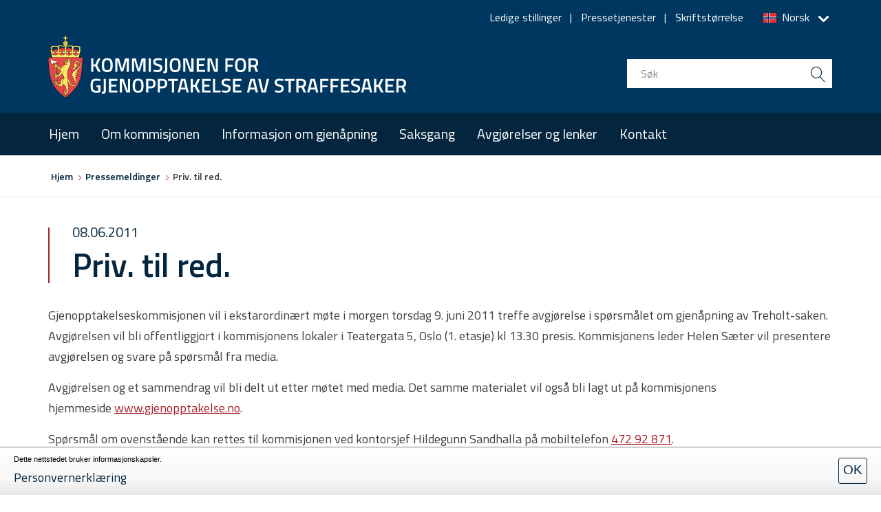

--- FILE ---
content_type: text/css
request_url: https://www.gjenopptakelse.no/typo3temp/assets/compressed/merged-8eaad700e013c0b5e7dbdde864b0810b-05a6a0ae733ba1eaa46b5fc7f04b08f4.css?1765772092
body_size: 42213
content:
.top-message-wrap{position:fixed;top:0;z-index:7200;width:100%;}.bottom-message-wrap{position:fixed;bottom:0;z-index:2000;width:100%;}#pxa-cookie-bar p{color:#82787d;margin:0;font-size:11px;line-height:15px;font-family:Verdana,Arial,Helvetica,sans-serif;position:relative;margin-bottom:4px;}#pxa-cookie-bar .cookie-container{padding:0 20px;}#pxa-cookie-bar .cookie-container .btn-close{text-align:center;min-width:36px;font-size:19px;line-height:26px;float:right;cursor:pointer;text-decoration:none;border:1px solid;border-radius:3px;padding:4px 6px 6px 6px;font-family:Verdana,sans-serif;}#pxa-cookie-bar .cookie-container .btn-close:hover{color:#000000;}#pxa-cookie-bar .cookie-container .agree-buttons{text-align:center;min-width:30px;cursor:pointer;text-decoration:none;border:1px solid;border-radius:3px;padding:4px 15px 5px 15px;position:relative;margin:7px 10px 0 0;display:inline-block;}#pxa-cookie-bar .cookie-container #accept-cookie{color:#6FB536;}#pxa-cookie-bar .cookie-container #accept-cookie:hover{color:#509815;}#pxa-cookie-bar .cookie-container #decline-cookie{color:#F14A29;}#pxa-cookie-bar .cookie-container #decline-cookie:hover{color:#b12408;}#pxa-cookie-bar .cookie-warning{border-style:solid;border-width:0;border-color:#808080;color:#808080;padding:10px 0 15px 0;background-image:-webkit-linear-gradient(-90deg,rgb(254,254,254) 0%,rgb(248,248,248) 68%,rgb(230,230,230) 100%);background-image:-ms-linear-gradient(-90deg,rgb(254,254,254) 0%,rgb(248,248,248) 68%,rgb(230,230,230) 100%);background-image:linear-gradient(-180deg,rgb(254,254,254) 0%,rgb(248,248,248) 68%,rgb(230,230,230) 100%);-ms-filter:"progid:DXImageTransform.Microsoft.gradient(startColorstr=#fffefefe,endColorstr=#ffe6e6e6,GradientType=0)";filter:"progid:DXImageTransform.Microsoft.gradient(startColorstr=#fffefefe,endColorstr=#ffe6e6e6,GradientType=0)";}#pxa-cookie-bar.top-message-wrap .cookie-warning{border-bottom-width:1px;}#pxa-cookie-bar.bottom-message-wrap .cookie-warning{border-top-width:1px;}#pxa-cookie-bar .cookie-warning .close{margin:2px 0 0 10px;font-size:16px;}#pxa-cookie-bar .cookie-warning{padding-bottom:10px;}#pxa-cookie-bar.passive-consent p{margin-right:20px;}.passive-consent .cookie-warning div{display:table-cell;vertical-align:middle;}.passive-consent .cookie-warning .cookie-row,.passive-consent .cookie-warning .cookie-container{display:table;width:100%;box-sizing:border-box;}.active-consent .cookie-row{margin-bottom:10px;}@media (max-width:420px){.passive-consent .close-button{margin-top:3px;}#pxa-cookie-bar .cookie-container .btn-close{float:left;}}html{font-family:sans-serif;-ms-text-size-adjust:100%;-webkit-text-size-adjust:100%;}body{margin:0;}article,aside,details,figcaption,figure,footer,header,hgroup,main,menu,nav,section,summary{display:block;}audio,canvas,progress,video{display:inline-block;vertical-align:baseline;}audio:not([controls]){display:none;height:0;}[hidden],template{display:none;}a{background-color:transparent;}a:active,a:hover{outline:0;}abbr[title]{border-bottom:1px dotted;}b,strong{font-weight:bold;}dfn{font-style:italic;}h1{font-size:2em;margin:0.67em 0;}mark{background:#ff0;color:#000;}small{font-size:80%;}sub,sup{font-size:75%;line-height:0;position:relative;vertical-align:baseline;}sup{top:-0.5em;}sub{bottom:-0.25em;}img{border:0;}svg:not(:root){overflow:hidden;}figure{margin:1em 40px;}hr{box-sizing:content-box;height:0;}pre{overflow:auto;}code,kbd,pre,samp{font-family:monospace,monospace;font-size:1em;}button,input,optgroup,select,textarea{color:inherit;font:inherit;margin:0;}button{overflow:visible;}button,select{text-transform:none;}button,html input[type="button"],input[type="reset"],input[type="submit"]{-webkit-appearance:button;cursor:pointer;}button[disabled],html input[disabled]{cursor:default;}button::-moz-focus-inner,input::-moz-focus-inner{border:0;padding:0;}input{line-height:normal;}input[type="checkbox"],input[type="radio"]{box-sizing:border-box;padding:0;}input[type="number"]::-webkit-inner-spin-button,input[type="number"]::-webkit-outer-spin-button{height:auto;}input[type="search"]{-webkit-appearance:textfield;box-sizing:content-box;}input[type="search"]::-webkit-search-cancel-button,input[type="search"]::-webkit-search-decoration{-webkit-appearance:none;}fieldset{border:1px solid #c0c0c0;margin:0 2px;padding:0.35em 0.625em 0.75em;}legend{border:0;padding:0;}textarea{overflow:auto;}optgroup{font-weight:bold;}table{border-collapse:collapse;border-spacing:0;}td,th{padding:0;}@media print{*,*:before,*:after{background:transparent !important;color:#000 !important;box-shadow:none !important;text-shadow:none !important;}a,a:visited{text-decoration:underline;}a[href]:after{content:" (" attr(href) ")";}abbr[title]:after{content:" (" attr(title) ")";}a[href^="#"]:after,a[href^="javascript:"]:after{content:"";}pre,blockquote{border:1px solid #999;page-break-inside:avoid;}thead{display:table-header-group;}tr,img{page-break-inside:avoid;}img{max-width:100% !important;}p,h2,h3{orphans:3;widows:3;}h2,h3{page-break-after:avoid;}.navbar{display:none;}.btn > .caret,.dropup > .btn > .caret{border-top-color:#000 !important;}.label{border:1px solid #000;}.table{border-collapse:collapse !important;}.table td,.table th{background-color:#fff !important;}.table-bordered th,.table-bordered td{border:1px solid #ddd !important;}}*{-webkit-box-sizing:border-box;-moz-box-sizing:border-box;box-sizing:border-box;}*:before,*:after{-webkit-box-sizing:border-box;-moz-box-sizing:border-box;box-sizing:border-box;}html{font-size:10px;-webkit-tap-highlight-color:rgba(0,0,0,0);}body{font-family:'Titillium Web',sans-serif;font-size:18px;line-height:1.6667;color:#3e3e3e;background-color:#ffffff;}input,button,select,textarea{font-family:inherit;font-size:inherit;line-height:inherit;}a{color:#03253e;text-decoration:none;}a:hover,a:focus{color:#a72328;text-decoration:none;}a:focus{outline:5px auto -webkit-focus-ring-color;outline-offset:-2px;}figure{margin:0;}img{vertical-align:middle;}.img-responsive{display:block;max-width:100%;height:auto;}.img-rounded{border-radius:0;}.img-thumbnail{padding:4px;line-height:1.6667;background-color:#ffffff;border:1px solid #dddddd;border-radius:0;-webkit-transition:all 0.2s ease-in-out;-o-transition:all 0.2s ease-in-out;transition:all 0.2s ease-in-out;display:inline-block;max-width:100%;height:auto;}.img-circle{border-radius:50%;}hr{margin-top:30px;margin-bottom:30px;border:0;border-top:1px solid #eeeeee;}.sr-only{position:absolute;width:1px;height:1px;margin:-1px;padding:0;overflow:hidden;clip:rect(0,0,0,0);border:0;}.sr-only-focusable:active,.sr-only-focusable:focus{position:static;width:auto;height:auto;margin:0;overflow:visible;clip:auto;}[role="button"]{cursor:pointer;}h1,h2,h3,h4,h5,h6,.h1,.h2,.h3,.h4,.h5,.h6{font-family:inherit;font-weight:700;line-height:1.6667;color:#03253e;}h1 small,h2 small,h3 small,h4 small,h5 small,h6 small,.h1 small,.h2 small,.h3 small,.h4 small,.h5 small,.h6 small,h1 .small,h2 .small,h3 .small,h4 .small,h5 .small,h6 .small,.h1 .small,.h2 .small,.h3 .small,.h4 .small,.h5 .small,.h6 .small{font-weight:normal;line-height:1;color:#777777;}h1,.h1,h2,.h2,h3,.h3{margin-top:30px;margin-bottom:15px;}h1 small,.h1 small,h2 small,.h2 small,h3 small,.h3 small,h1 .small,.h1 .small,h2 .small,.h2 .small,h3 .small,.h3 .small{font-size:65%;}h4,.h4,h5,.h5,h6,.h6{margin-top:15px;margin-bottom:15px;}h4 small,.h4 small,h5 small,.h5 small,h6 small,.h6 small,h4 .small,.h4 .small,h5 .small,.h5 .small,h6 .small,.h6 .small{font-size:75%;}h1,.h1{font-size:48px;}h2,.h2{font-size:32px;}h3,.h3{font-size:28px;}h4,.h4{font-size:22px;}h5,.h5{font-size:18px;}h6,.h6{font-size:16px;}p{margin:0 0 15px;}.lead{margin-bottom:30px;font-size:20px;font-weight:300;line-height:1.4;}@media (min-width:768px){.lead{font-size:27px;}}small,.small{font-size:77%;}mark,.mark{background-color:#fcf8e3;padding:.2em;}.text-left{text-align:left;}.text-right{text-align:right;}.text-center{text-align:center;}.text-justify{text-align:justify;}.text-nowrap{white-space:nowrap;}.text-lowercase{text-transform:lowercase;}.text-uppercase{text-transform:uppercase;}.text-capitalize{text-transform:capitalize;}.text-muted{color:#777777;}.text-primary{color:#337ab7;}a.text-primary:hover,a.text-primary:focus{color:#286090;}.text-success{color:#3c763d;}a.text-success:hover,a.text-success:focus{color:#2b542c;}.text-info{color:#31708f;}a.text-info:hover,a.text-info:focus{color:#245269;}.text-warning{color:#8a6d3b;}a.text-warning:hover,a.text-warning:focus{color:#66512c;}.text-danger{color:#a94442;}a.text-danger:hover,a.text-danger:focus{color:#843534;}.bg-primary{color:#fff;background-color:#337ab7;}a.bg-primary:hover,a.bg-primary:focus{background-color:#286090;}.bg-success{background-color:#dff0d8;}a.bg-success:hover,a.bg-success:focus{background-color:#c1e2b3;}.bg-info{background-color:#d9edf7;}a.bg-info:hover,a.bg-info:focus{background-color:#afd9ee;}.bg-warning{background-color:#fcf8e3;}a.bg-warning:hover,a.bg-warning:focus{background-color:#f7ecb5;}.bg-danger{background-color:#f2dede;}a.bg-danger:hover,a.bg-danger:focus{background-color:#e4b9b9;}.page-header{padding-bottom:14px;margin:60px 0 30px;border-bottom:1px solid #eeeeee;}ul,ol{margin-top:0;margin-bottom:15px;}ul ul,ol ul,ul ol,ol ol{margin-bottom:0;}.list-unstyled{padding-left:0;list-style:none;}.list-inline{padding-left:0;list-style:none;margin-left:-5px;}.list-inline > li{display:inline-block;padding-left:5px;padding-right:5px;}dl{margin-top:0;margin-bottom:30px;}dt,dd{line-height:1.6667;}dt{font-weight:bold;}dd{margin-left:0;}@media (min-width:768px){.dl-horizontal dt{float:left;width:160px;clear:left;text-align:right;overflow:hidden;text-overflow:ellipsis;white-space:nowrap;}.dl-horizontal dd{margin-left:180px;}}abbr[title],abbr[data-original-title]{cursor:help;border-bottom:1px dotted #777777;}.initialism{font-size:90%;text-transform:uppercase;}blockquote{padding:15px 30px;margin:0 0 30px;font-size:22.5px;border-left:5px solid #eeeeee;}blockquote p:last-child,blockquote ul:last-child,blockquote ol:last-child{margin-bottom:0;}blockquote footer,blockquote small,blockquote .small{display:block;font-size:80%;line-height:1.6667;color:#777777;}blockquote footer:before,blockquote small:before,blockquote .small:before{content:'\2014 \00A0';}.blockquote-reverse,blockquote.pull-right{padding-right:15px;padding-left:0;border-right:5px solid #eeeeee;border-left:0;text-align:right;}.blockquote-reverse footer:before,blockquote.pull-right footer:before,.blockquote-reverse small:before,blockquote.pull-right small:before,.blockquote-reverse .small:before,blockquote.pull-right .small:before{content:'';}.blockquote-reverse footer:after,blockquote.pull-right footer:after,.blockquote-reverse small:after,blockquote.pull-right small:after,.blockquote-reverse .small:after,blockquote.pull-right .small:after{content:'\00A0 \2014';}address{margin-bottom:30px;font-style:normal;line-height:1.6667;}code,kbd,pre,samp{font-family:Menlo,Monaco,Consolas,"Courier New",monospace;}code{padding:2px 4px;font-size:90%;color:#c7254e;background-color:#f9f2f4;border-radius:0;}kbd{padding:2px 4px;font-size:90%;color:#ffffff;background-color:#333333;border-radius:0;box-shadow:inset 0 -1px 0 rgba(0,0,0,0.25);}kbd kbd{padding:0;font-size:100%;font-weight:bold;box-shadow:none;}pre{display:block;padding:14.5px;margin:0 0 15px;font-size:17px;line-height:1.6667;word-break:break-all;word-wrap:break-word;color:#333333;background-color:#f5f5f5;border:1px solid #cccccc;border-radius:0;}pre code{padding:0;font-size:inherit;color:inherit;white-space:pre-wrap;background-color:transparent;border-radius:0;}.pre-scrollable{max-height:340px;overflow-y:scroll;}.container{margin-right:auto;margin-left:auto;padding-left:15px;padding-right:15px;}@media (min-width:768px){.container{width:750px;}}@media (min-width:992px){.container{width:970px;}}@media (min-width:1200px){.container{width:1170px;}}.container-fluid{margin-right:auto;margin-left:auto;padding-left:15px;padding-right:15px;}.row{margin-left:-15px;margin-right:-15px;}.col-xs-1,.col-sm-1,.col-md-1,.col-lg-1,.col-xs-2,.col-sm-2,.col-md-2,.col-lg-2,.col-xs-3,.col-sm-3,.col-md-3,.col-lg-3,.col-xs-4,.col-sm-4,.col-md-4,.col-lg-4,.col-xs-5,.col-sm-5,.col-md-5,.col-lg-5,.col-xs-6,.col-sm-6,.col-md-6,.col-lg-6,.col-xs-7,.col-sm-7,.col-md-7,.col-lg-7,.col-xs-8,.col-sm-8,.col-md-8,.col-lg-8,.col-xs-9,.col-sm-9,.col-md-9,.col-lg-9,.col-xs-10,.col-sm-10,.col-md-10,.col-lg-10,.col-xs-11,.col-sm-11,.col-md-11,.col-lg-11,.col-xs-12,.col-sm-12,.col-md-12,.col-lg-12{position:relative;min-height:1px;padding-left:15px;padding-right:15px;}.col-xs-1,.col-xs-2,.col-xs-3,.col-xs-4,.col-xs-5,.col-xs-6,.col-xs-7,.col-xs-8,.col-xs-9,.col-xs-10,.col-xs-11,.col-xs-12{float:left;}.col-xs-12{width:100%;}.col-xs-11{width:91.66666667%;}.col-xs-10{width:83.33333333%;}.col-xs-9{width:75%;}.col-xs-8{width:66.66666667%;}.col-xs-7{width:58.33333333%;}.col-xs-6{width:50%;}.col-xs-5{width:41.66666667%;}.col-xs-4{width:33.33333333%;}.col-xs-3{width:25%;}.col-xs-2{width:16.66666667%;}.col-xs-1{width:8.33333333%;}.col-xs-pull-12{right:100%;}.col-xs-pull-11{right:91.66666667%;}.col-xs-pull-10{right:83.33333333%;}.col-xs-pull-9{right:75%;}.col-xs-pull-8{right:66.66666667%;}.col-xs-pull-7{right:58.33333333%;}.col-xs-pull-6{right:50%;}.col-xs-pull-5{right:41.66666667%;}.col-xs-pull-4{right:33.33333333%;}.col-xs-pull-3{right:25%;}.col-xs-pull-2{right:16.66666667%;}.col-xs-pull-1{right:8.33333333%;}.col-xs-pull-0{right:auto;}.col-xs-push-12{left:100%;}.col-xs-push-11{left:91.66666667%;}.col-xs-push-10{left:83.33333333%;}.col-xs-push-9{left:75%;}.col-xs-push-8{left:66.66666667%;}.col-xs-push-7{left:58.33333333%;}.col-xs-push-6{left:50%;}.col-xs-push-5{left:41.66666667%;}.col-xs-push-4{left:33.33333333%;}.col-xs-push-3{left:25%;}.col-xs-push-2{left:16.66666667%;}.col-xs-push-1{left:8.33333333%;}.col-xs-push-0{left:auto;}.col-xs-offset-12{margin-left:100%;}.col-xs-offset-11{margin-left:91.66666667%;}.col-xs-offset-10{margin-left:83.33333333%;}.col-xs-offset-9{margin-left:75%;}.col-xs-offset-8{margin-left:66.66666667%;}.col-xs-offset-7{margin-left:58.33333333%;}.col-xs-offset-6{margin-left:50%;}.col-xs-offset-5{margin-left:41.66666667%;}.col-xs-offset-4{margin-left:33.33333333%;}.col-xs-offset-3{margin-left:25%;}.col-xs-offset-2{margin-left:16.66666667%;}.col-xs-offset-1{margin-left:8.33333333%;}.col-xs-offset-0{margin-left:0%;}@media (min-width:768px){.col-sm-1,.col-sm-2,.col-sm-3,.col-sm-4,.col-sm-5,.col-sm-6,.col-sm-7,.col-sm-8,.col-sm-9,.col-sm-10,.col-sm-11,.col-sm-12{float:left;}.col-sm-12{width:100%;}.col-sm-11{width:91.66666667%;}.col-sm-10{width:83.33333333%;}.col-sm-9{width:75%;}.col-sm-8{width:66.66666667%;}.col-sm-7{width:58.33333333%;}.col-sm-6{width:50%;}.col-sm-5{width:41.66666667%;}.col-sm-4{width:33.33333333%;}.col-sm-3{width:25%;}.col-sm-2{width:16.66666667%;}.col-sm-1{width:8.33333333%;}.col-sm-pull-12{right:100%;}.col-sm-pull-11{right:91.66666667%;}.col-sm-pull-10{right:83.33333333%;}.col-sm-pull-9{right:75%;}.col-sm-pull-8{right:66.66666667%;}.col-sm-pull-7{right:58.33333333%;}.col-sm-pull-6{right:50%;}.col-sm-pull-5{right:41.66666667%;}.col-sm-pull-4{right:33.33333333%;}.col-sm-pull-3{right:25%;}.col-sm-pull-2{right:16.66666667%;}.col-sm-pull-1{right:8.33333333%;}.col-sm-pull-0{right:auto;}.col-sm-push-12{left:100%;}.col-sm-push-11{left:91.66666667%;}.col-sm-push-10{left:83.33333333%;}.col-sm-push-9{left:75%;}.col-sm-push-8{left:66.66666667%;}.col-sm-push-7{left:58.33333333%;}.col-sm-push-6{left:50%;}.col-sm-push-5{left:41.66666667%;}.col-sm-push-4{left:33.33333333%;}.col-sm-push-3{left:25%;}.col-sm-push-2{left:16.66666667%;}.col-sm-push-1{left:8.33333333%;}.col-sm-push-0{left:auto;}.col-sm-offset-12{margin-left:100%;}.col-sm-offset-11{margin-left:91.66666667%;}.col-sm-offset-10{margin-left:83.33333333%;}.col-sm-offset-9{margin-left:75%;}.col-sm-offset-8{margin-left:66.66666667%;}.col-sm-offset-7{margin-left:58.33333333%;}.col-sm-offset-6{margin-left:50%;}.col-sm-offset-5{margin-left:41.66666667%;}.col-sm-offset-4{margin-left:33.33333333%;}.col-sm-offset-3{margin-left:25%;}.col-sm-offset-2{margin-left:16.66666667%;}.col-sm-offset-1{margin-left:8.33333333%;}.col-sm-offset-0{margin-left:0%;}}@media (min-width:992px){.col-md-1,.col-md-2,.col-md-3,.col-md-4,.col-md-5,.col-md-6,.col-md-7,.col-md-8,.col-md-9,.col-md-10,.col-md-11,.col-md-12{float:left;}.col-md-12{width:100%;}.col-md-11{width:91.66666667%;}.col-md-10{width:83.33333333%;}.col-md-9{width:75%;}.col-md-8{width:66.66666667%;}.col-md-7{width:58.33333333%;}.col-md-6{width:50%;}.col-md-5{width:41.66666667%;}.col-md-4{width:33.33333333%;}.col-md-3{width:25%;}.col-md-2{width:16.66666667%;}.col-md-1{width:8.33333333%;}.col-md-pull-12{right:100%;}.col-md-pull-11{right:91.66666667%;}.col-md-pull-10{right:83.33333333%;}.col-md-pull-9{right:75%;}.col-md-pull-8{right:66.66666667%;}.col-md-pull-7{right:58.33333333%;}.col-md-pull-6{right:50%;}.col-md-pull-5{right:41.66666667%;}.col-md-pull-4{right:33.33333333%;}.col-md-pull-3{right:25%;}.col-md-pull-2{right:16.66666667%;}.col-md-pull-1{right:8.33333333%;}.col-md-pull-0{right:auto;}.col-md-push-12{left:100%;}.col-md-push-11{left:91.66666667%;}.col-md-push-10{left:83.33333333%;}.col-md-push-9{left:75%;}.col-md-push-8{left:66.66666667%;}.col-md-push-7{left:58.33333333%;}.col-md-push-6{left:50%;}.col-md-push-5{left:41.66666667%;}.col-md-push-4{left:33.33333333%;}.col-md-push-3{left:25%;}.col-md-push-2{left:16.66666667%;}.col-md-push-1{left:8.33333333%;}.col-md-push-0{left:auto;}.col-md-offset-12{margin-left:100%;}.col-md-offset-11{margin-left:91.66666667%;}.col-md-offset-10{margin-left:83.33333333%;}.col-md-offset-9{margin-left:75%;}.col-md-offset-8{margin-left:66.66666667%;}.col-md-offset-7{margin-left:58.33333333%;}.col-md-offset-6{margin-left:50%;}.col-md-offset-5{margin-left:41.66666667%;}.col-md-offset-4{margin-left:33.33333333%;}.col-md-offset-3{margin-left:25%;}.col-md-offset-2{margin-left:16.66666667%;}.col-md-offset-1{margin-left:8.33333333%;}.col-md-offset-0{margin-left:0%;}}@media (min-width:1200px){.col-lg-1,.col-lg-2,.col-lg-3,.col-lg-4,.col-lg-5,.col-lg-6,.col-lg-7,.col-lg-8,.col-lg-9,.col-lg-10,.col-lg-11,.col-lg-12{float:left;}.col-lg-12{width:100%;}.col-lg-11{width:91.66666667%;}.col-lg-10{width:83.33333333%;}.col-lg-9{width:75%;}.col-lg-8{width:66.66666667%;}.col-lg-7{width:58.33333333%;}.col-lg-6{width:50%;}.col-lg-5{width:41.66666667%;}.col-lg-4{width:33.33333333%;}.col-lg-3{width:25%;}.col-lg-2{width:16.66666667%;}.col-lg-1{width:8.33333333%;}.col-lg-pull-12{right:100%;}.col-lg-pull-11{right:91.66666667%;}.col-lg-pull-10{right:83.33333333%;}.col-lg-pull-9{right:75%;}.col-lg-pull-8{right:66.66666667%;}.col-lg-pull-7{right:58.33333333%;}.col-lg-pull-6{right:50%;}.col-lg-pull-5{right:41.66666667%;}.col-lg-pull-4{right:33.33333333%;}.col-lg-pull-3{right:25%;}.col-lg-pull-2{right:16.66666667%;}.col-lg-pull-1{right:8.33333333%;}.col-lg-pull-0{right:auto;}.col-lg-push-12{left:100%;}.col-lg-push-11{left:91.66666667%;}.col-lg-push-10{left:83.33333333%;}.col-lg-push-9{left:75%;}.col-lg-push-8{left:66.66666667%;}.col-lg-push-7{left:58.33333333%;}.col-lg-push-6{left:50%;}.col-lg-push-5{left:41.66666667%;}.col-lg-push-4{left:33.33333333%;}.col-lg-push-3{left:25%;}.col-lg-push-2{left:16.66666667%;}.col-lg-push-1{left:8.33333333%;}.col-lg-push-0{left:auto;}.col-lg-offset-12{margin-left:100%;}.col-lg-offset-11{margin-left:91.66666667%;}.col-lg-offset-10{margin-left:83.33333333%;}.col-lg-offset-9{margin-left:75%;}.col-lg-offset-8{margin-left:66.66666667%;}.col-lg-offset-7{margin-left:58.33333333%;}.col-lg-offset-6{margin-left:50%;}.col-lg-offset-5{margin-left:41.66666667%;}.col-lg-offset-4{margin-left:33.33333333%;}.col-lg-offset-3{margin-left:25%;}.col-lg-offset-2{margin-left:16.66666667%;}.col-lg-offset-1{margin-left:8.33333333%;}.col-lg-offset-0{margin-left:0%;}}table{background-color:transparent;}caption{padding-top:8px;padding-bottom:8px;color:#777777;text-align:left;}th{text-align:left;}.table{width:100%;max-width:100%;margin-bottom:30px;}.table > thead > tr > th,.table > tbody > tr > th,.table > tfoot > tr > th,.table > thead > tr > td,.table > tbody > tr > td,.table > tfoot > tr > td{padding:8px;line-height:1.6667;vertical-align:top;border-top:1px solid #dddddd;}.table > thead > tr > th{vertical-align:bottom;border-bottom:2px solid #dddddd;}.table > caption + thead > tr:first-child > th,.table > colgroup + thead > tr:first-child > th,.table > thead:first-child > tr:first-child > th,.table > caption + thead > tr:first-child > td,.table > colgroup + thead > tr:first-child > td,.table > thead:first-child > tr:first-child > td{border-top:0;}.table > tbody + tbody{border-top:2px solid #dddddd;}.table .table{background-color:#ffffff;}.table-condensed > thead > tr > th,.table-condensed > tbody > tr > th,.table-condensed > tfoot > tr > th,.table-condensed > thead > tr > td,.table-condensed > tbody > tr > td,.table-condensed > tfoot > tr > td{padding:5px;}.table-bordered{border:1px solid #dddddd;}.table-bordered > thead > tr > th,.table-bordered > tbody > tr > th,.table-bordered > tfoot > tr > th,.table-bordered > thead > tr > td,.table-bordered > tbody > tr > td,.table-bordered > tfoot > tr > td{border:1px solid #dddddd;}.table-bordered > thead > tr > th,.table-bordered > thead > tr > td{border-bottom-width:2px;}.table-striped > tbody > tr:nth-of-type(odd){background-color:#f9f9f9;}.table-hover > tbody > tr:hover{background-color:#f5f5f5;}table col[class*="col-"]{position:static;float:none;display:table-column;}table td[class*="col-"],table th[class*="col-"]{position:static;float:none;display:table-cell;}.table > thead > tr > td.active,.table > tbody > tr > td.active,.table > tfoot > tr > td.active,.table > thead > tr > th.active,.table > tbody > tr > th.active,.table > tfoot > tr > th.active,.table > thead > tr.active > td,.table > tbody > tr.active > td,.table > tfoot > tr.active > td,.table > thead > tr.active > th,.table > tbody > tr.active > th,.table > tfoot > tr.active > th{background-color:#f5f5f5;}.table-hover > tbody > tr > td.active:hover,.table-hover > tbody > tr > th.active:hover,.table-hover > tbody > tr.active:hover > td,.table-hover > tbody > tr:hover > .active,.table-hover > tbody > tr.active:hover > th{background-color:#e8e8e8;}.table > thead > tr > td.success,.table > tbody > tr > td.success,.table > tfoot > tr > td.success,.table > thead > tr > th.success,.table > tbody > tr > th.success,.table > tfoot > tr > th.success,.table > thead > tr.success > td,.table > tbody > tr.success > td,.table > tfoot > tr.success > td,.table > thead > tr.success > th,.table > tbody > tr.success > th,.table > tfoot > tr.success > th{background-color:#dff0d8;}.table-hover > tbody > tr > td.success:hover,.table-hover > tbody > tr > th.success:hover,.table-hover > tbody > tr.success:hover > td,.table-hover > tbody > tr:hover > .success,.table-hover > tbody > tr.success:hover > th{background-color:#d0e9c6;}.table > thead > tr > td.info,.table > tbody > tr > td.info,.table > tfoot > tr > td.info,.table > thead > tr > th.info,.table > tbody > tr > th.info,.table > tfoot > tr > th.info,.table > thead > tr.info > td,.table > tbody > tr.info > td,.table > tfoot > tr.info > td,.table > thead > tr.info > th,.table > tbody > tr.info > th,.table > tfoot > tr.info > th{background-color:#d9edf7;}.table-hover > tbody > tr > td.info:hover,.table-hover > tbody > tr > th.info:hover,.table-hover > tbody > tr.info:hover > td,.table-hover > tbody > tr:hover > .info,.table-hover > tbody > tr.info:hover > th{background-color:#c4e3f3;}.table > thead > tr > td.warning,.table > tbody > tr > td.warning,.table > tfoot > tr > td.warning,.table > thead > tr > th.warning,.table > tbody > tr > th.warning,.table > tfoot > tr > th.warning,.table > thead > tr.warning > td,.table > tbody > tr.warning > td,.table > tfoot > tr.warning > td,.table > thead > tr.warning > th,.table > tbody > tr.warning > th,.table > tfoot > tr.warning > th{background-color:#fcf8e3;}.table-hover > tbody > tr > td.warning:hover,.table-hover > tbody > tr > th.warning:hover,.table-hover > tbody > tr.warning:hover > td,.table-hover > tbody > tr:hover > .warning,.table-hover > tbody > tr.warning:hover > th{background-color:#faf2cc;}.table > thead > tr > td.danger,.table > tbody > tr > td.danger,.table > tfoot > tr > td.danger,.table > thead > tr > th.danger,.table > tbody > tr > th.danger,.table > tfoot > tr > th.danger,.table > thead > tr.danger > td,.table > tbody > tr.danger > td,.table > tfoot > tr.danger > td,.table > thead > tr.danger > th,.table > tbody > tr.danger > th,.table > tfoot > tr.danger > th{background-color:#f2dede;}.table-hover > tbody > tr > td.danger:hover,.table-hover > tbody > tr > th.danger:hover,.table-hover > tbody > tr.danger:hover > td,.table-hover > tbody > tr:hover > .danger,.table-hover > tbody > tr.danger:hover > th{background-color:#ebcccc;}.table-responsive{overflow-x:auto;min-height:0.01%;}@media screen and (max-width:767px){.table-responsive{width:100%;margin-bottom:22.5px;overflow-y:hidden;-ms-overflow-style:-ms-autohiding-scrollbar;border:1px solid #dddddd;}.table-responsive > .table{margin-bottom:0;}.table-responsive > .table > thead > tr > th,.table-responsive > .table > tbody > tr > th,.table-responsive > .table > tfoot > tr > th,.table-responsive > .table > thead > tr > td,.table-responsive > .table > tbody > tr > td,.table-responsive > .table > tfoot > tr > td{white-space:nowrap;}.table-responsive > .table-bordered{border:0;}.table-responsive > .table-bordered > thead > tr > th:first-child,.table-responsive > .table-bordered > tbody > tr > th:first-child,.table-responsive > .table-bordered > tfoot > tr > th:first-child,.table-responsive > .table-bordered > thead > tr > td:first-child,.table-responsive > .table-bordered > tbody > tr > td:first-child,.table-responsive > .table-bordered > tfoot > tr > td:first-child{border-left:0;}.table-responsive > .table-bordered > thead > tr > th:last-child,.table-responsive > .table-bordered > tbody > tr > th:last-child,.table-responsive > .table-bordered > tfoot > tr > th:last-child,.table-responsive > .table-bordered > thead > tr > td:last-child,.table-responsive > .table-bordered > tbody > tr > td:last-child,.table-responsive > .table-bordered > tfoot > tr > td:last-child{border-right:0;}.table-responsive > .table-bordered > tbody > tr:last-child > th,.table-responsive > .table-bordered > tfoot > tr:last-child > th,.table-responsive > .table-bordered > tbody > tr:last-child > td,.table-responsive > .table-bordered > tfoot > tr:last-child > td{border-bottom:0;}}fieldset{padding:0;margin:0;border:0;min-width:0;}legend{display:block;width:100%;padding:0;margin-bottom:30px;font-size:27px;line-height:inherit;color:#333333;border:0;border-bottom:1px solid #e5e5e5;}label{display:inline-block;max-width:100%;margin-bottom:5px;font-weight:bold;}input[type="search"]{-webkit-box-sizing:border-box;-moz-box-sizing:border-box;box-sizing:border-box;}input[type="radio"],input[type="checkbox"]{margin:4px 0 0;margin-top:1px \9;line-height:normal;}input[type="file"]{display:block;}input[type="range"]{display:block;width:100%;}select[multiple],select[size]{height:auto;}input[type="file"]:focus,input[type="radio"]:focus,input[type="checkbox"]:focus{outline:5px auto -webkit-focus-ring-color;outline-offset:-2px;}output{display:block;padding-top:9px;font-size:18px;line-height:1.6667;color:#555555;}.form-control{display:block;width:100%;height:48px;padding:8px 14px;font-size:18px;line-height:1.6667;color:#555555;background-color:#ffffff;background-image:none;border:1px solid #cccccc;border-radius:0;-webkit-box-shadow:inset 0 1px 1px rgba(0,0,0,0.075);box-shadow:inset 0 1px 1px rgba(0,0,0,0.075);-webkit-transition:border-color ease-in-out .15s,box-shadow ease-in-out .15s;-o-transition:border-color ease-in-out .15s,box-shadow ease-in-out .15s;transition:border-color ease-in-out .15s,box-shadow ease-in-out .15s;}.form-control:focus{border-color:#66afe9;outline:0;-webkit-box-shadow:inset 0 1px 1px rgba(0,0,0,.075),0 0 8px rgba(102,175,233,0.6);box-shadow:inset 0 1px 1px rgba(0,0,0,.075),0 0 8px rgba(102,175,233,0.6);}.form-control::-moz-placeholder{color:#999999;opacity:1;}.form-control:-ms-input-placeholder{color:#999999;}.form-control::-webkit-input-placeholder{color:#999999;}.form-control::-ms-expand{border:0;background-color:transparent;}.form-control[disabled],.form-control[readonly],fieldset[disabled] .form-control{background-color:#eeeeee;opacity:1;}.form-control[disabled],fieldset[disabled] .form-control{cursor:not-allowed;}textarea.form-control{height:auto;}input[type="search"]{-webkit-appearance:none;}@media screen and (-webkit-min-device-pixel-ratio:0){input[type="date"].form-control,input[type="time"].form-control,input[type="datetime-local"].form-control,input[type="month"].form-control{line-height:48px;}input[type="date"].input-sm,input[type="time"].input-sm,input[type="datetime-local"].input-sm,input[type="month"].input-sm,.input-group-sm input[type="date"],.input-group-sm input[type="time"],.input-group-sm input[type="datetime-local"],.input-group-sm input[type="month"]{line-height:33px;}input[type="date"].input-lg,input[type="time"].input-lg,input[type="datetime-local"].input-lg,input[type="month"].input-lg,.input-group-lg input[type="date"],.input-group-lg input[type="time"],.input-group-lg input[type="datetime-local"],.input-group-lg input[type="month"]{line-height:57px;}}.form-group{margin-bottom:15px;}.radio,.checkbox{position:relative;display:block;margin-top:10px;margin-bottom:10px;}.radio label,.checkbox label{min-height:30px;padding-left:20px;margin-bottom:0;font-weight:normal;cursor:pointer;}.radio input[type="radio"],.radio-inline input[type="radio"],.checkbox input[type="checkbox"],.checkbox-inline input[type="checkbox"]{position:absolute;margin-left:-20px;margin-top:4px \9;}.radio + .radio,.checkbox + .checkbox{margin-top:-5px;}.radio-inline,.checkbox-inline{position:relative;display:inline-block;padding-left:20px;margin-bottom:0;vertical-align:middle;font-weight:normal;cursor:pointer;}.radio-inline + .radio-inline,.checkbox-inline + .checkbox-inline{margin-top:0;margin-left:10px;}input[type="radio"][disabled],input[type="checkbox"][disabled],input[type="radio"].disabled,input[type="checkbox"].disabled,fieldset[disabled] input[type="radio"],fieldset[disabled] input[type="checkbox"]{cursor:not-allowed;}.radio-inline.disabled,.checkbox-inline.disabled,fieldset[disabled] .radio-inline,fieldset[disabled] .checkbox-inline{cursor:not-allowed;}.radio.disabled label,.checkbox.disabled label,fieldset[disabled] .radio label,fieldset[disabled] .checkbox label{cursor:not-allowed;}.form-control-static{padding-top:9px;padding-bottom:9px;margin-bottom:0;min-height:48px;}.form-control-static.input-lg,.form-control-static.input-sm{padding-left:0;padding-right:0;}.input-sm{height:33px;padding:5px 10px;font-size:14px;line-height:1.5;border-radius:0;}select.input-sm{height:33px;line-height:33px;}textarea.input-sm,select[multiple].input-sm{height:auto;}.form-group-sm .form-control{height:33px;padding:5px 10px;font-size:14px;line-height:1.5;border-radius:0;}.form-group-sm select.form-control{height:33px;line-height:33px;}.form-group-sm textarea.form-control,.form-group-sm select[multiple].form-control{height:auto;}.form-group-sm .form-control-static{height:33px;min-height:44px;padding:6px 10px;font-size:14px;line-height:1.5;}.input-lg{height:57px;padding:12px 18px;font-size:23px;line-height:1.3333333;border-radius:0;}select.input-lg{height:57px;line-height:57px;}textarea.input-lg,select[multiple].input-lg{height:auto;}.form-group-lg .form-control{height:57px;padding:12px 18px;font-size:23px;line-height:1.3333333;border-radius:0;}.form-group-lg select.form-control{height:57px;line-height:57px;}.form-group-lg textarea.form-control,.form-group-lg select[multiple].form-control{height:auto;}.form-group-lg .form-control-static{height:57px;min-height:53px;padding:13px 18px;font-size:23px;line-height:1.3333333;}.has-feedback{position:relative;}.has-feedback .form-control{padding-right:60px;}.form-control-feedback{position:absolute;top:0;right:0;z-index:2;display:block;width:48px;height:48px;line-height:48px;text-align:center;pointer-events:none;}.input-lg + .form-control-feedback,.input-group-lg + .form-control-feedback,.form-group-lg .form-control + .form-control-feedback{width:57px;height:57px;line-height:57px;}.input-sm + .form-control-feedback,.input-group-sm + .form-control-feedback,.form-group-sm .form-control + .form-control-feedback{width:33px;height:33px;line-height:33px;}.has-success .help-block,.has-success .control-label,.has-success .radio,.has-success .checkbox,.has-success .radio-inline,.has-success .checkbox-inline,.has-success.radio label,.has-success.checkbox label,.has-success.radio-inline label,.has-success.checkbox-inline label{color:#3c763d;}.has-success .form-control{border-color:#3c763d;-webkit-box-shadow:inset 0 1px 1px rgba(0,0,0,0.075);box-shadow:inset 0 1px 1px rgba(0,0,0,0.075);}.has-success .form-control:focus{border-color:#2b542c;-webkit-box-shadow:inset 0 1px 1px rgba(0,0,0,0.075),0 0 6px #67b168;box-shadow:inset 0 1px 1px rgba(0,0,0,0.075),0 0 6px #67b168;}.has-success .input-group-addon{color:#3c763d;border-color:#3c763d;background-color:#dff0d8;}.has-success .form-control-feedback{color:#3c763d;}.has-warning .help-block,.has-warning .control-label,.has-warning .radio,.has-warning .checkbox,.has-warning .radio-inline,.has-warning .checkbox-inline,.has-warning.radio label,.has-warning.checkbox label,.has-warning.radio-inline label,.has-warning.checkbox-inline label{color:#8a6d3b;}.has-warning .form-control{border-color:#8a6d3b;-webkit-box-shadow:inset 0 1px 1px rgba(0,0,0,0.075);box-shadow:inset 0 1px 1px rgba(0,0,0,0.075);}.has-warning .form-control:focus{border-color:#66512c;-webkit-box-shadow:inset 0 1px 1px rgba(0,0,0,0.075),0 0 6px #c0a16b;box-shadow:inset 0 1px 1px rgba(0,0,0,0.075),0 0 6px #c0a16b;}.has-warning .input-group-addon{color:#8a6d3b;border-color:#8a6d3b;background-color:#fcf8e3;}.has-warning .form-control-feedback{color:#8a6d3b;}.has-error .help-block,.has-error .control-label,.has-error .radio,.has-error .checkbox,.has-error .radio-inline,.has-error .checkbox-inline,.has-error.radio label,.has-error.checkbox label,.has-error.radio-inline label,.has-error.checkbox-inline label{color:#a94442;}.has-error .form-control{border-color:#a94442;-webkit-box-shadow:inset 0 1px 1px rgba(0,0,0,0.075);box-shadow:inset 0 1px 1px rgba(0,0,0,0.075);}.has-error .form-control:focus{border-color:#843534;-webkit-box-shadow:inset 0 1px 1px rgba(0,0,0,0.075),0 0 6px #ce8483;box-shadow:inset 0 1px 1px rgba(0,0,0,0.075),0 0 6px #ce8483;}.has-error .input-group-addon{color:#a94442;border-color:#a94442;background-color:#f2dede;}.has-error .form-control-feedback{color:#a94442;}.has-feedback label ~ .form-control-feedback{top:35px;}.has-feedback label.sr-only ~ .form-control-feedback{top:0;}.help-block{display:block;margin-top:5px;margin-bottom:10px;color:#7e7e7e;}@media (min-width:768px){.form-inline .form-group{display:inline-block;margin-bottom:0;vertical-align:middle;}.form-inline .form-control{display:inline-block;width:auto;vertical-align:middle;}.form-inline .form-control-static{display:inline-block;}.form-inline .input-group{display:inline-table;vertical-align:middle;}.form-inline .input-group .input-group-addon,.form-inline .input-group .input-group-btn,.form-inline .input-group .form-control{width:auto;}.form-inline .input-group > .form-control{width:100%;}.form-inline .control-label{margin-bottom:0;vertical-align:middle;}.form-inline .radio,.form-inline .checkbox{display:inline-block;margin-top:0;margin-bottom:0;vertical-align:middle;}.form-inline .radio label,.form-inline .checkbox label{padding-left:0;}.form-inline .radio input[type="radio"],.form-inline .checkbox input[type="checkbox"]{position:relative;margin-left:0;}.form-inline .has-feedback .form-control-feedback{top:0;}}.form-horizontal .radio,.form-horizontal .checkbox,.form-horizontal .radio-inline,.form-horizontal .checkbox-inline{margin-top:0;margin-bottom:0;padding-top:9px;}.form-horizontal .radio,.form-horizontal .checkbox{min-height:39px;}.form-horizontal .form-group{margin-left:-15px;margin-right:-15px;}@media (min-width:768px){.form-horizontal .control-label{text-align:right;margin-bottom:0;padding-top:9px;}}.form-horizontal .has-feedback .form-control-feedback{right:15px;}@media (min-width:768px){.form-horizontal .form-group-lg .control-label{padding-top:13px;font-size:23px;}}@media (min-width:768px){.form-horizontal .form-group-sm .control-label{padding-top:6px;font-size:14px;}}.btn{display:inline-block;margin-bottom:0;font-weight:normal;text-align:center;vertical-align:middle;touch-action:manipulation;cursor:pointer;background-image:none;border:1px solid transparent;white-space:nowrap;padding:8px 14px;font-size:18px;line-height:1.6667;border-radius:none;-webkit-user-select:none;-moz-user-select:none;-ms-user-select:none;user-select:none;}.btn:focus,.btn:active:focus,.btn.active:focus,.btn.focus,.btn:active.focus,.btn.active.focus{outline:5px auto -webkit-focus-ring-color;outline-offset:-2px;}.btn:hover,.btn:focus,.btn.focus{color:#ffffff;text-decoration:none;}.btn:active,.btn.active{outline:0;background-image:none;-webkit-box-shadow:inset 0 3px 5px rgba(0,0,0,0.125);box-shadow:inset 0 3px 5px rgba(0,0,0,0.125);}.btn.disabled,.btn[disabled],fieldset[disabled] .btn{cursor:not-allowed;opacity:0.65;filter:alpha(opacity=65);-webkit-box-shadow:none;box-shadow:none;}a.btn.disabled,fieldset[disabled] a.btn{pointer-events:none;}.btn-default{color:#ffffff;background-color:#003760;border-color:#003760;}.btn-default:focus,.btn-default.focus{color:#ffffff;background-color:#001a2d;border-color:#000000;}.btn-default:hover{color:#ffffff;background-color:#001a2d;border-color:#001423;}.btn-default:active,.btn-default.active,.open > .dropdown-toggle.btn-default{color:#ffffff;background-color:#001a2d;border-color:#001423;}.btn-default:active:hover,.btn-default.active:hover,.open > .dropdown-toggle.btn-default:hover,.btn-default:active:focus,.btn-default.active:focus,.open > .dropdown-toggle.btn-default:focus,.btn-default:active.focus,.btn-default.active.focus,.open > .dropdown-toggle.btn-default.focus{color:#ffffff;background-color:#000509;border-color:#000000;}.btn-default:active,.btn-default.active,.open > .dropdown-toggle.btn-default{background-image:none;}.btn-default.disabled:hover,.btn-default[disabled]:hover,fieldset[disabled] .btn-default:hover,.btn-default.disabled:focus,.btn-default[disabled]:focus,fieldset[disabled] .btn-default:focus,.btn-default.disabled.focus,.btn-default[disabled].focus,fieldset[disabled] .btn-default.focus{background-color:#003760;border-color:#003760;}.btn-default .badge{color:#003760;background-color:#ffffff;}.btn-primary{color:#ffffff;background-color:#337ab7;border-color:#2e6da4;}.btn-primary:focus,.btn-primary.focus{color:#ffffff;background-color:#286090;border-color:#122b40;}.btn-primary:hover{color:#ffffff;background-color:#286090;border-color:#204d74;}.btn-primary:active,.btn-primary.active,.open > .dropdown-toggle.btn-primary{color:#ffffff;background-color:#286090;border-color:#204d74;}.btn-primary:active:hover,.btn-primary.active:hover,.open > .dropdown-toggle.btn-primary:hover,.btn-primary:active:focus,.btn-primary.active:focus,.open > .dropdown-toggle.btn-primary:focus,.btn-primary:active.focus,.btn-primary.active.focus,.open > .dropdown-toggle.btn-primary.focus{color:#ffffff;background-color:#204d74;border-color:#122b40;}.btn-primary:active,.btn-primary.active,.open > .dropdown-toggle.btn-primary{background-image:none;}.btn-primary.disabled:hover,.btn-primary[disabled]:hover,fieldset[disabled] .btn-primary:hover,.btn-primary.disabled:focus,.btn-primary[disabled]:focus,fieldset[disabled] .btn-primary:focus,.btn-primary.disabled.focus,.btn-primary[disabled].focus,fieldset[disabled] .btn-primary.focus{background-color:#337ab7;border-color:#2e6da4;}.btn-primary .badge{color:#337ab7;background-color:#ffffff;}.btn-success{color:#ffffff;background-color:#5cb85c;border-color:#4cae4c;}.btn-success:focus,.btn-success.focus{color:#ffffff;background-color:#449d44;border-color:#255625;}.btn-success:hover{color:#ffffff;background-color:#449d44;border-color:#398439;}.btn-success:active,.btn-success.active,.open > .dropdown-toggle.btn-success{color:#ffffff;background-color:#449d44;border-color:#398439;}.btn-success:active:hover,.btn-success.active:hover,.open > .dropdown-toggle.btn-success:hover,.btn-success:active:focus,.btn-success.active:focus,.open > .dropdown-toggle.btn-success:focus,.btn-success:active.focus,.btn-success.active.focus,.open > .dropdown-toggle.btn-success.focus{color:#ffffff;background-color:#398439;border-color:#255625;}.btn-success:active,.btn-success.active,.open > .dropdown-toggle.btn-success{background-image:none;}.btn-success.disabled:hover,.btn-success[disabled]:hover,fieldset[disabled] .btn-success:hover,.btn-success.disabled:focus,.btn-success[disabled]:focus,fieldset[disabled] .btn-success:focus,.btn-success.disabled.focus,.btn-success[disabled].focus,fieldset[disabled] .btn-success.focus{background-color:#5cb85c;border-color:#4cae4c;}.btn-success .badge{color:#5cb85c;background-color:#ffffff;}.btn-info{color:#ffffff;background-color:#5bc0de;border-color:#46b8da;}.btn-info:focus,.btn-info.focus{color:#ffffff;background-color:#31b0d5;border-color:#1b6d85;}.btn-info:hover{color:#ffffff;background-color:#31b0d5;border-color:#269abc;}.btn-info:active,.btn-info.active,.open > .dropdown-toggle.btn-info{color:#ffffff;background-color:#31b0d5;border-color:#269abc;}.btn-info:active:hover,.btn-info.active:hover,.open > .dropdown-toggle.btn-info:hover,.btn-info:active:focus,.btn-info.active:focus,.open > .dropdown-toggle.btn-info:focus,.btn-info:active.focus,.btn-info.active.focus,.open > .dropdown-toggle.btn-info.focus{color:#ffffff;background-color:#269abc;border-color:#1b6d85;}.btn-info:active,.btn-info.active,.open > .dropdown-toggle.btn-info{background-image:none;}.btn-info.disabled:hover,.btn-info[disabled]:hover,fieldset[disabled] .btn-info:hover,.btn-info.disabled:focus,.btn-info[disabled]:focus,fieldset[disabled] .btn-info:focus,.btn-info.disabled.focus,.btn-info[disabled].focus,fieldset[disabled] .btn-info.focus{background-color:#5bc0de;border-color:#46b8da;}.btn-info .badge{color:#5bc0de;background-color:#ffffff;}.btn-warning{color:#ffffff;background-color:#f0ad4e;border-color:#eea236;}.btn-warning:focus,.btn-warning.focus{color:#ffffff;background-color:#ec971f;border-color:#985f0d;}.btn-warning:hover{color:#ffffff;background-color:#ec971f;border-color:#d58512;}.btn-warning:active,.btn-warning.active,.open > .dropdown-toggle.btn-warning{color:#ffffff;background-color:#ec971f;border-color:#d58512;}.btn-warning:active:hover,.btn-warning.active:hover,.open > .dropdown-toggle.btn-warning:hover,.btn-warning:active:focus,.btn-warning.active:focus,.open > .dropdown-toggle.btn-warning:focus,.btn-warning:active.focus,.btn-warning.active.focus,.open > .dropdown-toggle.btn-warning.focus{color:#ffffff;background-color:#d58512;border-color:#985f0d;}.btn-warning:active,.btn-warning.active,.open > .dropdown-toggle.btn-warning{background-image:none;}.btn-warning.disabled:hover,.btn-warning[disabled]:hover,fieldset[disabled] .btn-warning:hover,.btn-warning.disabled:focus,.btn-warning[disabled]:focus,fieldset[disabled] .btn-warning:focus,.btn-warning.disabled.focus,.btn-warning[disabled].focus,fieldset[disabled] .btn-warning.focus{background-color:#f0ad4e;border-color:#eea236;}.btn-warning .badge{color:#f0ad4e;background-color:#ffffff;}.btn-danger{color:#ffffff;background-color:#d9534f;border-color:#d43f3a;}.btn-danger:focus,.btn-danger.focus{color:#ffffff;background-color:#c9302c;border-color:#761c19;}.btn-danger:hover{color:#ffffff;background-color:#c9302c;border-color:#ac2925;}.btn-danger:active,.btn-danger.active,.open > .dropdown-toggle.btn-danger{color:#ffffff;background-color:#c9302c;border-color:#ac2925;}.btn-danger:active:hover,.btn-danger.active:hover,.open > .dropdown-toggle.btn-danger:hover,.btn-danger:active:focus,.btn-danger.active:focus,.open > .dropdown-toggle.btn-danger:focus,.btn-danger:active.focus,.btn-danger.active.focus,.open > .dropdown-toggle.btn-danger.focus{color:#ffffff;background-color:#ac2925;border-color:#761c19;}.btn-danger:active,.btn-danger.active,.open > .dropdown-toggle.btn-danger{background-image:none;}.btn-danger.disabled:hover,.btn-danger[disabled]:hover,fieldset[disabled] .btn-danger:hover,.btn-danger.disabled:focus,.btn-danger[disabled]:focus,fieldset[disabled] .btn-danger:focus,.btn-danger.disabled.focus,.btn-danger[disabled].focus,fieldset[disabled] .btn-danger.focus{background-color:#d9534f;border-color:#d43f3a;}.btn-danger .badge{color:#d9534f;background-color:#ffffff;}.btn-link{color:#03253e;font-weight:normal;border-radius:0;}.btn-link,.btn-link:active,.btn-link.active,.btn-link[disabled],fieldset[disabled] .btn-link{background-color:transparent;-webkit-box-shadow:none;box-shadow:none;}.btn-link,.btn-link:hover,.btn-link:focus,.btn-link:active{border-color:transparent;}.btn-link:hover,.btn-link:focus{color:#a72328;text-decoration:none;background-color:transparent;}.btn-link[disabled]:hover,fieldset[disabled] .btn-link:hover,.btn-link[disabled]:focus,fieldset[disabled] .btn-link:focus{color:#777777;text-decoration:none;}.btn-lg,.btn-group-lg > .btn{padding:12px 18px;font-size:23px;line-height:1.3333333;border-radius:0;}.btn-sm,.btn-group-sm > .btn{padding:5px 10px;font-size:14px;line-height:1.5;border-radius:0;}.btn-xs,.btn-group-xs > .btn{padding:1px 5px;font-size:14px;line-height:1.5;border-radius:0;}.btn-block{display:block;width:100%;}.btn-block + .btn-block{margin-top:5px;}input[type="submit"].btn-block,input[type="reset"].btn-block,input[type="button"].btn-block{width:100%;}.fade{opacity:0;-webkit-transition:opacity 0.15s linear;-o-transition:opacity 0.15s linear;transition:opacity 0.15s linear;}.fade.in{opacity:1;}.collapse{display:none;}.collapse.in{display:block;}tr.collapse.in{display:table-row;}tbody.collapse.in{display:table-row-group;}.collapsing{position:relative;height:0;overflow:hidden;-webkit-transition-property:height,visibility;transition-property:height,visibility;-webkit-transition-duration:0.35s;transition-duration:0.35s;-webkit-transition-timing-function:ease;transition-timing-function:ease;}.caret{display:inline-block;width:0;height:0;margin-left:2px;vertical-align:middle;border-top:4px dashed;border-top:4px solid \9;border-right:4px solid transparent;border-left:4px solid transparent;}.dropup,.dropdown{position:relative;}.dropdown-toggle:focus{outline:0;}.dropdown-menu{position:absolute;top:100%;left:0;z-index:1000;display:none;float:left;min-width:160px;padding:5px 0;margin:2px 0 0;list-style:none;font-size:18px;text-align:left;background-color:#ffffff;border:1px solid #cccccc;border:1px solid rgba(0,0,0,0.15);border-radius:0;-webkit-box-shadow:0 6px 12px rgba(0,0,0,0.175);box-shadow:0 6px 12px rgba(0,0,0,0.175);background-clip:padding-box;}.dropdown-menu.pull-right{right:0;left:auto;}.dropdown-menu .divider{height:1px;margin:14px 0;overflow:hidden;background-color:#e5e5e5;}.dropdown-menu > li > a{display:block;padding:3px 20px;clear:both;font-weight:normal;line-height:1.6667;color:#333333;white-space:nowrap;}.dropdown-menu > li > a:hover,.dropdown-menu > li > a:focus{text-decoration:none;color:#262626;background-color:#f5f5f5;}.dropdown-menu > .active > a,.dropdown-menu > .active > a:hover,.dropdown-menu > .active > a:focus{color:#ffffff;text-decoration:none;outline:0;background-color:#337ab7;}.dropdown-menu > .disabled > a,.dropdown-menu > .disabled > a:hover,.dropdown-menu > .disabled > a:focus{color:#777777;}.dropdown-menu > .disabled > a:hover,.dropdown-menu > .disabled > a:focus{text-decoration:none;background-color:transparent;background-image:none;filter:progid:DXImageTransform.Microsoft.gradient(enabled = false);cursor:not-allowed;}.open > .dropdown-menu{display:block;}.open > a{outline:0;}.dropdown-menu-right{left:auto;right:0;}.dropdown-menu-left{left:0;right:auto;}.dropdown-header{display:block;padding:3px 20px;font-size:14px;line-height:1.6667;color:#777777;white-space:nowrap;}.dropdown-backdrop{position:fixed;left:0;right:0;bottom:0;top:0;z-index:990;}.pull-right > .dropdown-menu{right:0;left:auto;}.dropup .caret,.navbar-fixed-bottom .dropdown .caret{border-top:0;border-bottom:4px dashed;border-bottom:4px solid \9;content:"";}.dropup .dropdown-menu,.navbar-fixed-bottom .dropdown .dropdown-menu{top:auto;bottom:100%;margin-bottom:2px;}@media (min-width:768px){.navbar-right .dropdown-menu{left:auto;right:0;}.navbar-right .dropdown-menu-left{left:0;right:auto;}}.btn-group,.btn-group-vertical{position:relative;display:inline-block;vertical-align:middle;}.btn-group > .btn,.btn-group-vertical > .btn{position:relative;float:left;}.btn-group > .btn:hover,.btn-group-vertical > .btn:hover,.btn-group > .btn:focus,.btn-group-vertical > .btn:focus,.btn-group > .btn:active,.btn-group-vertical > .btn:active,.btn-group > .btn.active,.btn-group-vertical > .btn.active{z-index:2;}.btn-group .btn + .btn,.btn-group .btn + .btn-group,.btn-group .btn-group + .btn,.btn-group .btn-group + .btn-group{margin-left:-1px;}.btn-toolbar{margin-left:-5px;}.btn-toolbar .btn,.btn-toolbar .btn-group,.btn-toolbar .input-group{float:left;}.btn-toolbar > .btn,.btn-toolbar > .btn-group,.btn-toolbar > .input-group{margin-left:5px;}.btn-group > .btn:not(:first-child):not(:last-child):not(.dropdown-toggle){border-radius:0;}.btn-group > .btn:first-child{margin-left:0;}.btn-group > .btn:first-child:not(:last-child):not(.dropdown-toggle){border-bottom-right-radius:0;border-top-right-radius:0;}.btn-group > .btn:last-child:not(:first-child),.btn-group > .dropdown-toggle:not(:first-child){border-bottom-left-radius:0;border-top-left-radius:0;}.btn-group > .btn-group{float:left;}.btn-group > .btn-group:not(:first-child):not(:last-child) > .btn{border-radius:0;}.btn-group > .btn-group:first-child:not(:last-child) > .btn:last-child,.btn-group > .btn-group:first-child:not(:last-child) > .dropdown-toggle{border-bottom-right-radius:0;border-top-right-radius:0;}.btn-group > .btn-group:last-child:not(:first-child) > .btn:first-child{border-bottom-left-radius:0;border-top-left-radius:0;}.btn-group .dropdown-toggle:active,.btn-group.open .dropdown-toggle{outline:0;}.btn-group > .btn + .dropdown-toggle{padding-left:8px;padding-right:8px;}.btn-group > .btn-lg + .dropdown-toggle{padding-left:12px;padding-right:12px;}.btn-group.open .dropdown-toggle{-webkit-box-shadow:inset 0 3px 5px rgba(0,0,0,0.125);box-shadow:inset 0 3px 5px rgba(0,0,0,0.125);}.btn-group.open .dropdown-toggle.btn-link{-webkit-box-shadow:none;box-shadow:none;}.btn .caret{margin-left:0;}.btn-lg .caret{border-width:5px 5px 0;border-bottom-width:0;}.dropup .btn-lg .caret{border-width:0 5px 5px;}.btn-group-vertical > .btn,.btn-group-vertical > .btn-group,.btn-group-vertical > .btn-group > .btn{display:block;float:none;width:100%;max-width:100%;}.btn-group-vertical > .btn-group > .btn{float:none;}.btn-group-vertical > .btn + .btn,.btn-group-vertical > .btn + .btn-group,.btn-group-vertical > .btn-group + .btn,.btn-group-vertical > .btn-group + .btn-group{margin-top:-1px;margin-left:0;}.btn-group-vertical > .btn:not(:first-child):not(:last-child){border-radius:0;}.btn-group-vertical > .btn:first-child:not(:last-child){border-top-right-radius:none;border-top-left-radius:none;border-bottom-right-radius:0;border-bottom-left-radius:0;}.btn-group-vertical > .btn:last-child:not(:first-child){border-top-right-radius:0;border-top-left-radius:0;border-bottom-right-radius:none;border-bottom-left-radius:none;}.btn-group-vertical > .btn-group:not(:first-child):not(:last-child) > .btn{border-radius:0;}.btn-group-vertical > .btn-group:first-child:not(:last-child) > .btn:last-child,.btn-group-vertical > .btn-group:first-child:not(:last-child) > .dropdown-toggle{border-bottom-right-radius:0;border-bottom-left-radius:0;}.btn-group-vertical > .btn-group:last-child:not(:first-child) > .btn:first-child{border-top-right-radius:0;border-top-left-radius:0;}.btn-group-justified{display:table;width:100%;table-layout:fixed;border-collapse:separate;}.btn-group-justified > .btn,.btn-group-justified > .btn-group{float:none;display:table-cell;width:1%;}.btn-group-justified > .btn-group .btn{width:100%;}.btn-group-justified > .btn-group .dropdown-menu{left:auto;}[data-toggle="buttons"] > .btn input[type="radio"],[data-toggle="buttons"] > .btn-group > .btn input[type="radio"],[data-toggle="buttons"] > .btn input[type="checkbox"],[data-toggle="buttons"] > .btn-group > .btn input[type="checkbox"]{position:absolute;clip:rect(0,0,0,0);pointer-events:none;}.input-group{position:relative;display:table;border-collapse:separate;}.input-group[class*="col-"]{float:none;padding-left:0;padding-right:0;}.input-group .form-control{position:relative;z-index:2;float:left;width:100%;margin-bottom:0;}.input-group .form-control:focus{z-index:3;}.input-group-lg > .form-control,.input-group-lg > .input-group-addon,.input-group-lg > .input-group-btn > .btn{height:57px;padding:12px 18px;font-size:23px;line-height:1.3333333;border-radius:0;}select.input-group-lg > .form-control,select.input-group-lg > .input-group-addon,select.input-group-lg > .input-group-btn > .btn{height:57px;line-height:57px;}textarea.input-group-lg > .form-control,textarea.input-group-lg > .input-group-addon,textarea.input-group-lg > .input-group-btn > .btn,select[multiple].input-group-lg > .form-control,select[multiple].input-group-lg > .input-group-addon,select[multiple].input-group-lg > .input-group-btn > .btn{height:auto;}.input-group-sm > .form-control,.input-group-sm > .input-group-addon,.input-group-sm > .input-group-btn > .btn{height:33px;padding:5px 10px;font-size:14px;line-height:1.5;border-radius:0;}select.input-group-sm > .form-control,select.input-group-sm > .input-group-addon,select.input-group-sm > .input-group-btn > .btn{height:33px;line-height:33px;}textarea.input-group-sm > .form-control,textarea.input-group-sm > .input-group-addon,textarea.input-group-sm > .input-group-btn > .btn,select[multiple].input-group-sm > .form-control,select[multiple].input-group-sm > .input-group-addon,select[multiple].input-group-sm > .input-group-btn > .btn{height:auto;}.input-group-addon,.input-group-btn,.input-group .form-control{display:table-cell;}.input-group-addon:not(:first-child):not(:last-child),.input-group-btn:not(:first-child):not(:last-child),.input-group .form-control:not(:first-child):not(:last-child){border-radius:0;}.input-group-addon,.input-group-btn{width:1%;white-space:nowrap;vertical-align:middle;}.input-group-addon{padding:8px 14px;font-size:18px;font-weight:normal;line-height:1;color:#555555;text-align:center;background-color:#eeeeee;border:1px solid #cccccc;border-radius:0;}.input-group-addon.input-sm{padding:5px 10px;font-size:14px;border-radius:0;}.input-group-addon.input-lg{padding:12px 18px;font-size:23px;border-radius:0;}.input-group-addon input[type="radio"],.input-group-addon input[type="checkbox"]{margin-top:0;}.input-group .form-control:first-child,.input-group-addon:first-child,.input-group-btn:first-child > .btn,.input-group-btn:first-child > .btn-group > .btn,.input-group-btn:first-child > .dropdown-toggle,.input-group-btn:last-child > .btn:not(:last-child):not(.dropdown-toggle),.input-group-btn:last-child > .btn-group:not(:last-child) > .btn{border-bottom-right-radius:0;border-top-right-radius:0;}.input-group-addon:first-child{border-right:0;}.input-group .form-control:last-child,.input-group-addon:last-child,.input-group-btn:last-child > .btn,.input-group-btn:last-child > .btn-group > .btn,.input-group-btn:last-child > .dropdown-toggle,.input-group-btn:first-child > .btn:not(:first-child),.input-group-btn:first-child > .btn-group:not(:first-child) > .btn{border-bottom-left-radius:0;border-top-left-radius:0;}.input-group-addon:last-child{border-left:0;}.input-group-btn{position:relative;font-size:0;white-space:nowrap;}.input-group-btn > .btn{position:relative;}.input-group-btn > .btn + .btn{margin-left:-1px;}.input-group-btn > .btn:hover,.input-group-btn > .btn:focus,.input-group-btn > .btn:active{z-index:2;}.input-group-btn:first-child > .btn,.input-group-btn:first-child > .btn-group{margin-right:-1px;}.input-group-btn:last-child > .btn,.input-group-btn:last-child > .btn-group{z-index:2;margin-left:-1px;}.nav{margin-bottom:0;padding-left:0;list-style:none;}.nav > li{position:relative;display:block;}.nav > li > a{position:relative;display:block;padding:10px 15px;}.nav > li > a:hover,.nav > li > a:focus{text-decoration:none;background-color:#eeeeee;}.nav > li.disabled > a{color:#777777;}.nav > li.disabled > a:hover,.nav > li.disabled > a:focus{color:#777777;text-decoration:none;background-color:transparent;cursor:not-allowed;}.nav .open > a,.nav .open > a:hover,.nav .open > a:focus{background-color:#eeeeee;border-color:#03253e;}.nav .nav-divider{height:1px;margin:14px 0;overflow:hidden;background-color:#e5e5e5;}.nav > li > a > img{max-width:none;}.nav-tabs{border-bottom:1px solid #dddddd;}.nav-tabs > li{float:left;margin-bottom:-1px;}.nav-tabs > li > a{margin-right:2px;line-height:1.6667;border:1px solid transparent;border-radius:0 0 0 0;}.nav-tabs > li > a:hover{border-color:#eeeeee #eeeeee #dddddd;}.nav-tabs > li.active > a,.nav-tabs > li.active > a:hover,.nav-tabs > li.active > a:focus{color:#3e3e3e;background-color:#ffffff;border:1px solid #dddddd;border-bottom-color:transparent;cursor:default;}.nav-tabs.nav-justified{width:100%;border-bottom:0;}.nav-tabs.nav-justified > li{float:none;}.nav-tabs.nav-justified > li > a{text-align:center;margin-bottom:5px;}.nav-tabs.nav-justified > .dropdown .dropdown-menu{top:auto;left:auto;}@media (min-width:768px){.nav-tabs.nav-justified > li{display:table-cell;width:1%;}.nav-tabs.nav-justified > li > a{margin-bottom:0;}}.nav-tabs.nav-justified > li > a{margin-right:0;border-radius:0;}.nav-tabs.nav-justified > .active > a,.nav-tabs.nav-justified > .active > a:hover,.nav-tabs.nav-justified > .active > a:focus{border:1px solid #dddddd;}@media (min-width:768px){.nav-tabs.nav-justified > li > a{border-bottom:1px solid #dddddd;border-radius:0 0 0 0;}.nav-tabs.nav-justified > .active > a,.nav-tabs.nav-justified > .active > a:hover,.nav-tabs.nav-justified > .active > a:focus{border-bottom-color:#ffffff;}}.nav-pills > li{float:left;}.nav-pills > li > a{border-radius:0;}.nav-pills > li + li{margin-left:2px;}.nav-pills > li.active > a,.nav-pills > li.active > a:hover,.nav-pills > li.active > a:focus{color:#ffffff;background-color:#003760;}.nav-stacked > li{float:none;}.nav-stacked > li + li{margin-top:2px;margin-left:0;}.nav-justified{width:100%;}.nav-justified > li{float:none;}.nav-justified > li > a{text-align:center;margin-bottom:5px;}.nav-justified > .dropdown .dropdown-menu{top:auto;left:auto;}@media (min-width:768px){.nav-justified > li{display:table-cell;width:1%;}.nav-justified > li > a{margin-bottom:0;}}.nav-tabs-justified{border-bottom:0;}.nav-tabs-justified > li > a{margin-right:0;border-radius:0;}.nav-tabs-justified > .active > a,.nav-tabs-justified > .active > a:hover,.nav-tabs-justified > .active > a:focus{border:1px solid #dddddd;}@media (min-width:768px){.nav-tabs-justified > li > a{border-bottom:1px solid #dddddd;border-radius:0 0 0 0;}.nav-tabs-justified > .active > a,.nav-tabs-justified > .active > a:hover,.nav-tabs-justified > .active > a:focus{border-bottom-color:#ffffff;}}.tab-content > .tab-pane{display:none;}.tab-content > .active{display:block;}.nav-tabs .dropdown-menu{margin-top:-1px;border-top-right-radius:0;border-top-left-radius:0;}.pagination{display:inline-block;padding-left:0;margin:30px 0;border-radius:0;}.pagination > li{display:inline;}.pagination > li > a,.pagination > li > span{position:relative;float:left;padding:8px 14px;line-height:1.6667;text-decoration:none;color:#03253e;background-color:#ffffff;border:1px solid #dddddd;margin-left:-1px;}.pagination > li:first-child > a,.pagination > li:first-child > span{margin-left:0;border-bottom-left-radius:0;border-top-left-radius:0;}.pagination > li:last-child > a,.pagination > li:last-child > span{border-bottom-right-radius:0;border-top-right-radius:0;}.pagination > li > a:hover,.pagination > li > span:hover,.pagination > li > a:focus,.pagination > li > span:focus{z-index:2;color:#a72328;background-color:#eeeeee;border-color:#dddddd;}.pagination > .active > a,.pagination > .active > span,.pagination > .active > a:hover,.pagination > .active > span:hover,.pagination > .active > a:focus,.pagination > .active > span:focus{z-index:3;color:#ffffff;background-color:#337ab7;border-color:#337ab7;cursor:default;}.pagination > .disabled > span,.pagination > .disabled > span:hover,.pagination > .disabled > span:focus,.pagination > .disabled > a,.pagination > .disabled > a:hover,.pagination > .disabled > a:focus{color:#777777;background-color:#ffffff;border-color:#dddddd;cursor:not-allowed;}.pagination-lg > li > a,.pagination-lg > li > span{padding:12px 18px;font-size:23px;line-height:1.3333333;}.pagination-lg > li:first-child > a,.pagination-lg > li:first-child > span{border-bottom-left-radius:0;border-top-left-radius:0;}.pagination-lg > li:last-child > a,.pagination-lg > li:last-child > span{border-bottom-right-radius:0;border-top-right-radius:0;}.pagination-sm > li > a,.pagination-sm > li > span{padding:5px 10px;font-size:14px;line-height:1.5;}.pagination-sm > li:first-child > a,.pagination-sm > li:first-child > span{border-bottom-left-radius:0;border-top-left-radius:0;}.pagination-sm > li:last-child > a,.pagination-sm > li:last-child > span{border-bottom-right-radius:0;border-top-right-radius:0;}.label{display:inline;padding:.2em .6em .3em;font-size:75%;font-weight:bold;line-height:1;color:#ffffff;text-align:center;white-space:nowrap;vertical-align:baseline;border-radius:.25em;}a.label:hover,a.label:focus{color:#ffffff;text-decoration:none;cursor:pointer;}.label:empty{display:none;}.btn .label{position:relative;top:-1px;}.label-default{background-color:#777777;}.label-default[href]:hover,.label-default[href]:focus{background-color:#5e5e5e;}.label-primary{background-color:#337ab7;}.label-primary[href]:hover,.label-primary[href]:focus{background-color:#286090;}.label-success{background-color:#5cb85c;}.label-success[href]:hover,.label-success[href]:focus{background-color:#449d44;}.label-info{background-color:#5bc0de;}.label-info[href]:hover,.label-info[href]:focus{background-color:#31b0d5;}.label-warning{background-color:#f0ad4e;}.label-warning[href]:hover,.label-warning[href]:focus{background-color:#ec971f;}.label-danger{background-color:#d9534f;}.label-danger[href]:hover,.label-danger[href]:focus{background-color:#c9302c;}.alert{padding:15px;margin-bottom:30px;border:1px solid transparent;border-radius:0;}.alert h4{margin-top:0;color:inherit;}.alert .alert-link{font-weight:bold;}.alert > p,.alert > ul{margin-bottom:0;}.alert > p + p{margin-top:5px;}.alert-dismissable,.alert-dismissible{padding-right:35px;}.alert-dismissable .close,.alert-dismissible .close{position:relative;top:-2px;right:-21px;color:inherit;}.alert-success{background-color:#dff0d8;border-color:#d6e9c6;color:#3c763d;}.alert-success hr{border-top-color:#c9e2b3;}.alert-success .alert-link{color:#2b542c;}.alert-info{background-color:#d9edf7;border-color:#bce8f1;color:#31708f;}.alert-info hr{border-top-color:#a6e1ec;}.alert-info .alert-link{color:#245269;}.alert-warning{background-color:#fcf8e3;border-color:#faebcc;color:#8a6d3b;}.alert-warning hr{border-top-color:#f7e1b5;}.alert-warning .alert-link{color:#66512c;}.alert-danger{background-color:#f2dede;border-color:#ebccd1;color:#a94442;}.alert-danger hr{border-top-color:#e4b9c0;}.alert-danger .alert-link{color:#843534;}@-webkit-keyframes progress-bar-stripes{from{background-position:40px 0;}to{background-position:0 0;}}@keyframes progress-bar-stripes{from{background-position:40px 0;}to{background-position:0 0;}}.progress{overflow:hidden;height:30px;margin-bottom:30px;background-color:#f5f5f5;border-radius:0;-webkit-box-shadow:inset 0 1px 2px rgba(0,0,0,0.1);box-shadow:inset 0 1px 2px rgba(0,0,0,0.1);}.progress-bar{float:left;width:0%;height:100%;font-size:14px;line-height:30px;color:#ffffff;text-align:center;background-color:#337ab7;-webkit-box-shadow:inset 0 -1px 0 rgba(0,0,0,0.15);box-shadow:inset 0 -1px 0 rgba(0,0,0,0.15);-webkit-transition:width 0.6s ease;-o-transition:width 0.6s ease;transition:width 0.6s ease;}.progress-striped .progress-bar,.progress-bar-striped{background-image:-webkit-linear-gradient(45deg,rgba(255,255,255,0.15) 25%,transparent 25%,transparent 50%,rgba(255,255,255,0.15) 50%,rgba(255,255,255,0.15) 75%,transparent 75%,transparent);background-image:-o-linear-gradient(45deg,rgba(255,255,255,0.15) 25%,transparent 25%,transparent 50%,rgba(255,255,255,0.15) 50%,rgba(255,255,255,0.15) 75%,transparent 75%,transparent);background-image:linear-gradient(45deg,rgba(255,255,255,0.15) 25%,transparent 25%,transparent 50%,rgba(255,255,255,0.15) 50%,rgba(255,255,255,0.15) 75%,transparent 75%,transparent);background-size:40px 40px;}.progress.active .progress-bar,.progress-bar.active{-webkit-animation:progress-bar-stripes 2s linear infinite;-o-animation:progress-bar-stripes 2s linear infinite;animation:progress-bar-stripes 2s linear infinite;}.progress-bar-success{background-color:#5cb85c;}.progress-striped .progress-bar-success{background-image:-webkit-linear-gradient(45deg,rgba(255,255,255,0.15) 25%,transparent 25%,transparent 50%,rgba(255,255,255,0.15) 50%,rgba(255,255,255,0.15) 75%,transparent 75%,transparent);background-image:-o-linear-gradient(45deg,rgba(255,255,255,0.15) 25%,transparent 25%,transparent 50%,rgba(255,255,255,0.15) 50%,rgba(255,255,255,0.15) 75%,transparent 75%,transparent);background-image:linear-gradient(45deg,rgba(255,255,255,0.15) 25%,transparent 25%,transparent 50%,rgba(255,255,255,0.15) 50%,rgba(255,255,255,0.15) 75%,transparent 75%,transparent);}.progress-bar-info{background-color:#5bc0de;}.progress-striped .progress-bar-info{background-image:-webkit-linear-gradient(45deg,rgba(255,255,255,0.15) 25%,transparent 25%,transparent 50%,rgba(255,255,255,0.15) 50%,rgba(255,255,255,0.15) 75%,transparent 75%,transparent);background-image:-o-linear-gradient(45deg,rgba(255,255,255,0.15) 25%,transparent 25%,transparent 50%,rgba(255,255,255,0.15) 50%,rgba(255,255,255,0.15) 75%,transparent 75%,transparent);background-image:linear-gradient(45deg,rgba(255,255,255,0.15) 25%,transparent 25%,transparent 50%,rgba(255,255,255,0.15) 50%,rgba(255,255,255,0.15) 75%,transparent 75%,transparent);}.progress-bar-warning{background-color:#f0ad4e;}.progress-striped .progress-bar-warning{background-image:-webkit-linear-gradient(45deg,rgba(255,255,255,0.15) 25%,transparent 25%,transparent 50%,rgba(255,255,255,0.15) 50%,rgba(255,255,255,0.15) 75%,transparent 75%,transparent);background-image:-o-linear-gradient(45deg,rgba(255,255,255,0.15) 25%,transparent 25%,transparent 50%,rgba(255,255,255,0.15) 50%,rgba(255,255,255,0.15) 75%,transparent 75%,transparent);background-image:linear-gradient(45deg,rgba(255,255,255,0.15) 25%,transparent 25%,transparent 50%,rgba(255,255,255,0.15) 50%,rgba(255,255,255,0.15) 75%,transparent 75%,transparent);}.progress-bar-danger{background-color:#d9534f;}.progress-striped .progress-bar-danger{background-image:-webkit-linear-gradient(45deg,rgba(255,255,255,0.15) 25%,transparent 25%,transparent 50%,rgba(255,255,255,0.15) 50%,rgba(255,255,255,0.15) 75%,transparent 75%,transparent);background-image:-o-linear-gradient(45deg,rgba(255,255,255,0.15) 25%,transparent 25%,transparent 50%,rgba(255,255,255,0.15) 50%,rgba(255,255,255,0.15) 75%,transparent 75%,transparent);background-image:linear-gradient(45deg,rgba(255,255,255,0.15) 25%,transparent 25%,transparent 50%,rgba(255,255,255,0.15) 50%,rgba(255,255,255,0.15) 75%,transparent 75%,transparent);}.list-group{margin-bottom:20px;padding-left:0;}.list-group-item{position:relative;display:block;padding:10px 15px;margin-bottom:-1px;background-color:#ffffff;border:1px solid #dddddd;}.list-group-item:first-child{border-top-right-radius:0;border-top-left-radius:0;}.list-group-item:last-child{margin-bottom:0;border-bottom-right-radius:0;border-bottom-left-radius:0;}a.list-group-item,button.list-group-item{color:#555555;}a.list-group-item .list-group-item-heading,button.list-group-item .list-group-item-heading{color:#333333;}a.list-group-item:hover,button.list-group-item:hover,a.list-group-item:focus,button.list-group-item:focus{text-decoration:none;color:#555555;background-color:#f5f5f5;}button.list-group-item{width:100%;text-align:left;}.list-group-item.disabled,.list-group-item.disabled:hover,.list-group-item.disabled:focus{background-color:#eeeeee;color:#777777;cursor:not-allowed;}.list-group-item.disabled .list-group-item-heading,.list-group-item.disabled:hover .list-group-item-heading,.list-group-item.disabled:focus .list-group-item-heading{color:inherit;}.list-group-item.disabled .list-group-item-text,.list-group-item.disabled:hover .list-group-item-text,.list-group-item.disabled:focus .list-group-item-text{color:#777777;}.list-group-item.active,.list-group-item.active:hover,.list-group-item.active:focus{z-index:2;color:#ffffff;background-color:#337ab7;border-color:#337ab7;}.list-group-item.active .list-group-item-heading,.list-group-item.active:hover .list-group-item-heading,.list-group-item.active:focus .list-group-item-heading,.list-group-item.active .list-group-item-heading > small,.list-group-item.active:hover .list-group-item-heading > small,.list-group-item.active:focus .list-group-item-heading > small,.list-group-item.active .list-group-item-heading > .small,.list-group-item.active:hover .list-group-item-heading > .small,.list-group-item.active:focus .list-group-item-heading > .small{color:inherit;}.list-group-item.active .list-group-item-text,.list-group-item.active:hover .list-group-item-text,.list-group-item.active:focus .list-group-item-text{color:#c7ddef;}.list-group-item-success{color:#3c763d;background-color:#dff0d8;}a.list-group-item-success,button.list-group-item-success{color:#3c763d;}a.list-group-item-success .list-group-item-heading,button.list-group-item-success .list-group-item-heading{color:inherit;}a.list-group-item-success:hover,button.list-group-item-success:hover,a.list-group-item-success:focus,button.list-group-item-success:focus{color:#3c763d;background-color:#d0e9c6;}a.list-group-item-success.active,button.list-group-item-success.active,a.list-group-item-success.active:hover,button.list-group-item-success.active:hover,a.list-group-item-success.active:focus,button.list-group-item-success.active:focus{color:#fff;background-color:#3c763d;border-color:#3c763d;}.list-group-item-info{color:#31708f;background-color:#d9edf7;}a.list-group-item-info,button.list-group-item-info{color:#31708f;}a.list-group-item-info .list-group-item-heading,button.list-group-item-info .list-group-item-heading{color:inherit;}a.list-group-item-info:hover,button.list-group-item-info:hover,a.list-group-item-info:focus,button.list-group-item-info:focus{color:#31708f;background-color:#c4e3f3;}a.list-group-item-info.active,button.list-group-item-info.active,a.list-group-item-info.active:hover,button.list-group-item-info.active:hover,a.list-group-item-info.active:focus,button.list-group-item-info.active:focus{color:#fff;background-color:#31708f;border-color:#31708f;}.list-group-item-warning{color:#8a6d3b;background-color:#fcf8e3;}a.list-group-item-warning,button.list-group-item-warning{color:#8a6d3b;}a.list-group-item-warning .list-group-item-heading,button.list-group-item-warning .list-group-item-heading{color:inherit;}a.list-group-item-warning:hover,button.list-group-item-warning:hover,a.list-group-item-warning:focus,button.list-group-item-warning:focus{color:#8a6d3b;background-color:#faf2cc;}a.list-group-item-warning.active,button.list-group-item-warning.active,a.list-group-item-warning.active:hover,button.list-group-item-warning.active:hover,a.list-group-item-warning.active:focus,button.list-group-item-warning.active:focus{color:#fff;background-color:#8a6d3b;border-color:#8a6d3b;}.list-group-item-danger{color:#a94442;background-color:#f2dede;}a.list-group-item-danger,button.list-group-item-danger{color:#a94442;}a.list-group-item-danger .list-group-item-heading,button.list-group-item-danger .list-group-item-heading{color:inherit;}a.list-group-item-danger:hover,button.list-group-item-danger:hover,a.list-group-item-danger:focus,button.list-group-item-danger:focus{color:#a94442;background-color:#ebcccc;}a.list-group-item-danger.active,button.list-group-item-danger.active,a.list-group-item-danger.active:hover,button.list-group-item-danger.active:hover,a.list-group-item-danger.active:focus,button.list-group-item-danger.active:focus{color:#fff;background-color:#a94442;border-color:#a94442;}.list-group-item-heading{margin-top:0;margin-bottom:5px;}.list-group-item-text{margin-bottom:0;line-height:1.3;}.panel{margin-bottom:30px;background-color:#ffffff;border:1px solid transparent;border-radius:0;-webkit-box-shadow:0 1px 1px rgba(0,0,0,0.05);box-shadow:0 1px 1px rgba(0,0,0,0.05);}.panel-body{padding:15px;}.panel-heading{padding:10px 15px;border-bottom:1px solid transparent;border-top-right-radius:-1;border-top-left-radius:-1;}.panel-heading > .dropdown .dropdown-toggle{color:inherit;}.panel-title{margin-top:0;margin-bottom:0;font-size:21px;color:inherit;}.panel-title > a,.panel-title > small,.panel-title > .small,.panel-title > small > a,.panel-title > .small > a{color:inherit;}.panel-footer{padding:10px 15px;background-color:#f5f5f5;border-top:1px solid #dddddd;border-bottom-right-radius:-1;border-bottom-left-radius:-1;}.panel > .list-group,.panel > .panel-collapse > .list-group{margin-bottom:0;}.panel > .list-group .list-group-item,.panel > .panel-collapse > .list-group .list-group-item{border-width:1px 0;border-radius:0;}.panel > .list-group:first-child .list-group-item:first-child,.panel > .panel-collapse > .list-group:first-child .list-group-item:first-child{border-top:0;border-top-right-radius:-1;border-top-left-radius:-1;}.panel > .list-group:last-child .list-group-item:last-child,.panel > .panel-collapse > .list-group:last-child .list-group-item:last-child{border-bottom:0;border-bottom-right-radius:-1;border-bottom-left-radius:-1;}.panel > .panel-heading + .panel-collapse > .list-group .list-group-item:first-child{border-top-right-radius:0;border-top-left-radius:0;}.panel-heading + .list-group .list-group-item:first-child{border-top-width:0;}.list-group + .panel-footer{border-top-width:0;}.panel > .table,.panel > .table-responsive > .table,.panel > .panel-collapse > .table{margin-bottom:0;}.panel > .table caption,.panel > .table-responsive > .table caption,.panel > .panel-collapse > .table caption{padding-left:15px;padding-right:15px;}.panel > .table:first-child,.panel > .table-responsive:first-child > .table:first-child{border-top-right-radius:-1;border-top-left-radius:-1;}.panel > .table:first-child > thead:first-child > tr:first-child,.panel > .table-responsive:first-child > .table:first-child > thead:first-child > tr:first-child,.panel > .table:first-child > tbody:first-child > tr:first-child,.panel > .table-responsive:first-child > .table:first-child > tbody:first-child > tr:first-child{border-top-left-radius:-1;border-top-right-radius:-1;}.panel > .table:first-child > thead:first-child > tr:first-child td:first-child,.panel > .table-responsive:first-child > .table:first-child > thead:first-child > tr:first-child td:first-child,.panel > .table:first-child > tbody:first-child > tr:first-child td:first-child,.panel > .table-responsive:first-child > .table:first-child > tbody:first-child > tr:first-child td:first-child,.panel > .table:first-child > thead:first-child > tr:first-child th:first-child,.panel > .table-responsive:first-child > .table:first-child > thead:first-child > tr:first-child th:first-child,.panel > .table:first-child > tbody:first-child > tr:first-child th:first-child,.panel > .table-responsive:first-child > .table:first-child > tbody:first-child > tr:first-child th:first-child{border-top-left-radius:-1;}.panel > .table:first-child > thead:first-child > tr:first-child td:last-child,.panel > .table-responsive:first-child > .table:first-child > thead:first-child > tr:first-child td:last-child,.panel > .table:first-child > tbody:first-child > tr:first-child td:last-child,.panel > .table-responsive:first-child > .table:first-child > tbody:first-child > tr:first-child td:last-child,.panel > .table:first-child > thead:first-child > tr:first-child th:last-child,.panel > .table-responsive:first-child > .table:first-child > thead:first-child > tr:first-child th:last-child,.panel > .table:first-child > tbody:first-child > tr:first-child th:last-child,.panel > .table-responsive:first-child > .table:first-child > tbody:first-child > tr:first-child th:last-child{border-top-right-radius:-1;}.panel > .table:last-child,.panel > .table-responsive:last-child > .table:last-child{border-bottom-right-radius:-1;border-bottom-left-radius:-1;}.panel > .table:last-child > tbody:last-child > tr:last-child,.panel > .table-responsive:last-child > .table:last-child > tbody:last-child > tr:last-child,.panel > .table:last-child > tfoot:last-child > tr:last-child,.panel > .table-responsive:last-child > .table:last-child > tfoot:last-child > tr:last-child{border-bottom-left-radius:-1;border-bottom-right-radius:-1;}.panel > .table:last-child > tbody:last-child > tr:last-child td:first-child,.panel > .table-responsive:last-child > .table:last-child > tbody:last-child > tr:last-child td:first-child,.panel > .table:last-child > tfoot:last-child > tr:last-child td:first-child,.panel > .table-responsive:last-child > .table:last-child > tfoot:last-child > tr:last-child td:first-child,.panel > .table:last-child > tbody:last-child > tr:last-child th:first-child,.panel > .table-responsive:last-child > .table:last-child > tbody:last-child > tr:last-child th:first-child,.panel > .table:last-child > tfoot:last-child > tr:last-child th:first-child,.panel > .table-responsive:last-child > .table:last-child > tfoot:last-child > tr:last-child th:first-child{border-bottom-left-radius:-1;}.panel > .table:last-child > tbody:last-child > tr:last-child td:last-child,.panel > .table-responsive:last-child > .table:last-child > tbody:last-child > tr:last-child td:last-child,.panel > .table:last-child > tfoot:last-child > tr:last-child td:last-child,.panel > .table-responsive:last-child > .table:last-child > tfoot:last-child > tr:last-child td:last-child,.panel > .table:last-child > tbody:last-child > tr:last-child th:last-child,.panel > .table-responsive:last-child > .table:last-child > tbody:last-child > tr:last-child th:last-child,.panel > .table:last-child > tfoot:last-child > tr:last-child th:last-child,.panel > .table-responsive:last-child > .table:last-child > tfoot:last-child > tr:last-child th:last-child{border-bottom-right-radius:-1;}.panel > .panel-body + .table,.panel > .panel-body + .table-responsive,.panel > .table + .panel-body,.panel > .table-responsive + .panel-body{border-top:1px solid #dddddd;}.panel > .table > tbody:first-child > tr:first-child th,.panel > .table > tbody:first-child > tr:first-child td{border-top:0;}.panel > .table-bordered,.panel > .table-responsive > .table-bordered{border:0;}.panel > .table-bordered > thead > tr > th:first-child,.panel > .table-responsive > .table-bordered > thead > tr > th:first-child,.panel > .table-bordered > tbody > tr > th:first-child,.panel > .table-responsive > .table-bordered > tbody > tr > th:first-child,.panel > .table-bordered > tfoot > tr > th:first-child,.panel > .table-responsive > .table-bordered > tfoot > tr > th:first-child,.panel > .table-bordered > thead > tr > td:first-child,.panel > .table-responsive > .table-bordered > thead > tr > td:first-child,.panel > .table-bordered > tbody > tr > td:first-child,.panel > .table-responsive > .table-bordered > tbody > tr > td:first-child,.panel > .table-bordered > tfoot > tr > td:first-child,.panel > .table-responsive > .table-bordered > tfoot > tr > td:first-child{border-left:0;}.panel > .table-bordered > thead > tr > th:last-child,.panel > .table-responsive > .table-bordered > thead > tr > th:last-child,.panel > .table-bordered > tbody > tr > th:last-child,.panel > .table-responsive > .table-bordered > tbody > tr > th:last-child,.panel > .table-bordered > tfoot > tr > th:last-child,.panel > .table-responsive > .table-bordered > tfoot > tr > th:last-child,.panel > .table-bordered > thead > tr > td:last-child,.panel > .table-responsive > .table-bordered > thead > tr > td:last-child,.panel > .table-bordered > tbody > tr > td:last-child,.panel > .table-responsive > .table-bordered > tbody > tr > td:last-child,.panel > .table-bordered > tfoot > tr > td:last-child,.panel > .table-responsive > .table-bordered > tfoot > tr > td:last-child{border-right:0;}.panel > .table-bordered > thead > tr:first-child > td,.panel > .table-responsive > .table-bordered > thead > tr:first-child > td,.panel > .table-bordered > tbody > tr:first-child > td,.panel > .table-responsive > .table-bordered > tbody > tr:first-child > td,.panel > .table-bordered > thead > tr:first-child > th,.panel > .table-responsive > .table-bordered > thead > tr:first-child > th,.panel > .table-bordered > tbody > tr:first-child > th,.panel > .table-responsive > .table-bordered > tbody > tr:first-child > th{border-bottom:0;}.panel > .table-bordered > tbody > tr:last-child > td,.panel > .table-responsive > .table-bordered > tbody > tr:last-child > td,.panel > .table-bordered > tfoot > tr:last-child > td,.panel > .table-responsive > .table-bordered > tfoot > tr:last-child > td,.panel > .table-bordered > tbody > tr:last-child > th,.panel > .table-responsive > .table-bordered > tbody > tr:last-child > th,.panel > .table-bordered > tfoot > tr:last-child > th,.panel > .table-responsive > .table-bordered > tfoot > tr:last-child > th{border-bottom:0;}.panel > .table-responsive{border:0;margin-bottom:0;}.panel-group{margin-bottom:30px;}.panel-group .panel{margin-bottom:0;border-radius:0;}.panel-group .panel + .panel{margin-top:5px;}.panel-group .panel-heading{border-bottom:0;}.panel-group .panel-heading + .panel-collapse > .panel-body,.panel-group .panel-heading + .panel-collapse > .list-group{border-top:1px solid #dddddd;}.panel-group .panel-footer{border-top:0;}.panel-group .panel-footer + .panel-collapse .panel-body{border-bottom:1px solid #dddddd;}.panel-default{border-color:#dddddd;}.panel-default > .panel-heading{color:#3e3e3e;background-color:#f5f5f5;border-color:#dddddd;}.panel-default > .panel-heading + .panel-collapse > .panel-body{border-top-color:#dddddd;}.panel-default > .panel-heading .badge{color:#f5f5f5;background-color:#3e3e3e;}.panel-default > .panel-footer + .panel-collapse > .panel-body{border-bottom-color:#dddddd;}.panel-primary{border-color:#337ab7;}.panel-primary > .panel-heading{color:#ffffff;background-color:#337ab7;border-color:#337ab7;}.panel-primary > .panel-heading + .panel-collapse > .panel-body{border-top-color:#337ab7;}.panel-primary > .panel-heading .badge{color:#337ab7;background-color:#ffffff;}.panel-primary > .panel-footer + .panel-collapse > .panel-body{border-bottom-color:#337ab7;}.panel-success{border-color:#d6e9c6;}.panel-success > .panel-heading{color:#3c763d;background-color:#dff0d8;border-color:#d6e9c6;}.panel-success > .panel-heading + .panel-collapse > .panel-body{border-top-color:#d6e9c6;}.panel-success > .panel-heading .badge{color:#dff0d8;background-color:#3c763d;}.panel-success > .panel-footer + .panel-collapse > .panel-body{border-bottom-color:#d6e9c6;}.panel-info{border-color:#bce8f1;}.panel-info > .panel-heading{color:#31708f;background-color:#d9edf7;border-color:#bce8f1;}.panel-info > .panel-heading + .panel-collapse > .panel-body{border-top-color:#bce8f1;}.panel-info > .panel-heading .badge{color:#d9edf7;background-color:#31708f;}.panel-info > .panel-footer + .panel-collapse > .panel-body{border-bottom-color:#bce8f1;}.panel-warning{border-color:#faebcc;}.panel-warning > .panel-heading{color:#8a6d3b;background-color:#fcf8e3;border-color:#faebcc;}.panel-warning > .panel-heading + .panel-collapse > .panel-body{border-top-color:#faebcc;}.panel-warning > .panel-heading .badge{color:#fcf8e3;background-color:#8a6d3b;}.panel-warning > .panel-footer + .panel-collapse > .panel-body{border-bottom-color:#faebcc;}.panel-danger{border-color:#ebccd1;}.panel-danger > .panel-heading{color:#a94442;background-color:#f2dede;border-color:#ebccd1;}.panel-danger > .panel-heading + .panel-collapse > .panel-body{border-top-color:#ebccd1;}.panel-danger > .panel-heading .badge{color:#f2dede;background-color:#a94442;}.panel-danger > .panel-footer + .panel-collapse > .panel-body{border-bottom-color:#ebccd1;}.close{float:right;font-size:27px;font-weight:bold;line-height:1;color:#000000;text-shadow:0 1px 0 #ffffff;opacity:0.2;filter:alpha(opacity=20);}.close:hover,.close:focus{color:#000000;text-decoration:none;cursor:pointer;opacity:0.5;filter:alpha(opacity=50);}button.close{padding:0;cursor:pointer;background:transparent;border:0;-webkit-appearance:none;}.embed-responsive{position:relative;display:block;height:0;padding:0;overflow:hidden;}.embed-responsive .embed-responsive-item,.embed-responsive iframe,.embed-responsive embed,.embed-responsive object,.embed-responsive video{position:absolute;top:0;left:0;bottom:0;height:100%;width:100%;border:0;}.embed-responsive-16by9{padding-bottom:56.25%;}.embed-responsive-4by3{padding-bottom:75%;}.clearfix:before,.clearfix:after,.dl-horizontal dd:before,.dl-horizontal dd:after,.container:before,.container:after,.container-fluid:before,.container-fluid:after,.row:before,.row:after,.form-horizontal .form-group:before,.form-horizontal .form-group:after,.btn-toolbar:before,.btn-toolbar:after,.btn-group-vertical > .btn-group:before,.btn-group-vertical > .btn-group:after,.nav:before,.nav:after,.panel-body:before,.panel-body:after{content:" ";display:table;}.clearfix:after,.dl-horizontal dd:after,.container:after,.container-fluid:after,.row:after,.form-horizontal .form-group:after,.btn-toolbar:after,.btn-group-vertical > .btn-group:after,.nav:after,.panel-body:after{clear:both;}.center-block{display:block;margin-left:auto;margin-right:auto;}.pull-right{float:right !important;}.pull-left{float:left !important;}.hide{display:none !important;}.show{display:block !important;}.invisible{visibility:hidden;}.text-hide{font:0/0 a;color:transparent;text-shadow:none;background-color:transparent;border:0;}.hidden{display:none !important;}.affix{position:fixed;}@-ms-viewport{width:device-width;}.visible-xs,.visible-sm,.visible-md,.visible-lg{display:none !important;}.visible-xs-block,.visible-xs-inline,.visible-xs-inline-block,.visible-sm-block,.visible-sm-inline,.visible-sm-inline-block,.visible-md-block,.visible-md-inline,.visible-md-inline-block,.visible-lg-block,.visible-lg-inline,.visible-lg-inline-block{display:none !important;}@media (max-width:767px){.visible-xs{display:block !important;}table.visible-xs{display:table !important;}tr.visible-xs{display:table-row !important;}th.visible-xs,td.visible-xs{display:table-cell !important;}}@media (max-width:767px){.visible-xs-block{display:block !important;}}@media (max-width:767px){.visible-xs-inline{display:inline !important;}}@media (max-width:767px){.visible-xs-inline-block{display:inline-block !important;}}@media (min-width:768px) and (max-width:991px){.visible-sm{display:block !important;}table.visible-sm{display:table !important;}tr.visible-sm{display:table-row !important;}th.visible-sm,td.visible-sm{display:table-cell !important;}}@media (min-width:768px) and (max-width:991px){.visible-sm-block{display:block !important;}}@media (min-width:768px) and (max-width:991px){.visible-sm-inline{display:inline !important;}}@media (min-width:768px) and (max-width:991px){.visible-sm-inline-block{display:inline-block !important;}}@media (min-width:992px) and (max-width:1199px){.visible-md{display:block !important;}table.visible-md{display:table !important;}tr.visible-md{display:table-row !important;}th.visible-md,td.visible-md{display:table-cell !important;}}@media (min-width:992px) and (max-width:1199px){.visible-md-block{display:block !important;}}@media (min-width:992px) and (max-width:1199px){.visible-md-inline{display:inline !important;}}@media (min-width:992px) and (max-width:1199px){.visible-md-inline-block{display:inline-block !important;}}@media (min-width:1200px){.visible-lg{display:block !important;}table.visible-lg{display:table !important;}tr.visible-lg{display:table-row !important;}th.visible-lg,td.visible-lg{display:table-cell !important;}}@media (min-width:1200px){.visible-lg-block{display:block !important;}}@media (min-width:1200px){.visible-lg-inline{display:inline !important;}}@media (min-width:1200px){.visible-lg-inline-block{display:inline-block !important;}}@media (max-width:767px){.hidden-xs{display:none !important;}}@media (min-width:768px) and (max-width:991px){.hidden-sm{display:none !important;}}@media (min-width:992px) and (max-width:1199px){.hidden-md{display:none !important;}}@media (min-width:1200px){.hidden-lg{display:none !important;}}.visible-print{display:none !important;}@media print{.visible-print{display:block !important;}table.visible-print{display:table !important;}tr.visible-print{display:table-row !important;}th.visible-print,td.visible-print{display:table-cell !important;}}.visible-print-block{display:none !important;}@media print{.visible-print-block{display:block !important;}}.visible-print-inline{display:none !important;}@media print{.visible-print-inline{display:inline !important;}}.visible-print-inline-block{display:none !important;}@media print{.visible-print-inline-block{display:inline-block !important;}}@media print{.hidden-print{display:none !important;}}.flag-icon-background{background-size:contain;background-position:50%;background-repeat:no-repeat;}.flag-icon{background-size:contain;background-position:50%;background-repeat:no-repeat;position:relative;display:inline-block;width:1.33333333em;line-height:1em;}.flag-icon:before{content:"\00a0";}.flag-icon.flag-icon-squared{width:1em;}.flag-icon-au{background-image:url('../../../typo3conf/ext/subtheme_t3kit_gjenopptakelse/Resources/Public/less/flags/4x3/au.svg');}.flag-icon-au.flag-icon-squared{background-image:url('../../../typo3conf/ext/subtheme_t3kit_gjenopptakelse/Resources/Public/less/flags/1x1/au.svg');}.flag-icon-at{background-image:url('../../../typo3conf/ext/subtheme_t3kit_gjenopptakelse/Resources/Public/less/flags/4x3/at.svg');}.flag-icon-at.flag-icon-squared{background-image:url('../../../typo3conf/ext/subtheme_t3kit_gjenopptakelse/Resources/Public/less/flags/1x1/at.svg');}.flag-icon-be{background-image:url('../../../typo3conf/ext/subtheme_t3kit_gjenopptakelse/Resources/Public/less/flags/4x3/be.svg');}.flag-icon-be.flag-icon-squared{background-image:url('../../../typo3conf/ext/subtheme_t3kit_gjenopptakelse/Resources/Public/less/flags/1x1/be.svg');}.flag-icon-ca{background-image:url('../../../typo3conf/ext/subtheme_t3kit_gjenopptakelse/Resources/Public/less/flags/4x3/ca.svg');}.flag-icon-ca.flag-icon-squared{background-image:url('../../../typo3conf/ext/subtheme_t3kit_gjenopptakelse/Resources/Public/less/flags/1x1/ca.svg');}.flag-icon-cn{background-image:url('../../../typo3conf/ext/subtheme_t3kit_gjenopptakelse/Resources/Public/less/flags/4x3/cn.svg');}.flag-icon-cn.flag-icon-squared{background-image:url('../../../typo3conf/ext/subtheme_t3kit_gjenopptakelse/Resources/Public/less/flags/1x1/cn.svg');}.flag-icon-hr{background-image:url('../../../typo3conf/ext/subtheme_t3kit_gjenopptakelse/Resources/Public/less/flags/4x3/hr.svg');}.flag-icon-hr.flag-icon-squared{background-image:url('../../../typo3conf/ext/subtheme_t3kit_gjenopptakelse/Resources/Public/less/flags/1x1/hr.svg');}.flag-icon-cz{background-image:url('../../../typo3conf/ext/subtheme_t3kit_gjenopptakelse/Resources/Public/less/flags/4x3/cz.svg');}.flag-icon-cz.flag-icon-squared{background-image:url('../../../typo3conf/ext/subtheme_t3kit_gjenopptakelse/Resources/Public/less/flags/1x1/cz.svg');}.flag-icon-dk{background-image:url('../../../typo3conf/ext/subtheme_t3kit_gjenopptakelse/Resources/Public/less/flags/4x3/dk.svg');}.flag-icon-dk.flag-icon-squared{background-image:url('../../../typo3conf/ext/subtheme_t3kit_gjenopptakelse/Resources/Public/less/flags/1x1/dk.svg');}.flag-icon-ee{background-image:url('../../../typo3conf/ext/subtheme_t3kit_gjenopptakelse/Resources/Public/less/flags/4x3/ee.svg');}.flag-icon-ee.flag-icon-squared{background-image:url('../../../typo3conf/ext/subtheme_t3kit_gjenopptakelse/Resources/Public/less/flags/1x1/ee.svg');}.flag-icon-fl{background-image:url('../../../typo3conf/ext/subtheme_t3kit_gjenopptakelse/Resources/Public/less/flags/4x3/fl.svg');}.flag-icon-fl.flag-icon-squared{background-image:url('../../../typo3conf/ext/subtheme_t3kit_gjenopptakelse/Resources/Public/less/flags/1x1/fl.svg');}.flag-icon-fr{background-image:url('../../../typo3conf/ext/subtheme_t3kit_gjenopptakelse/Resources/Public/less/flags/4x3/fr.svg');}.flag-icon-fr.flag-icon-squared{background-image:url('../../../typo3conf/ext/subtheme_t3kit_gjenopptakelse/Resources/Public/less/flags/1x1/fr.svg');}.flag-icon-fi{background-image:url('../../../typo3conf/ext/subtheme_t3kit_gjenopptakelse/Resources/Public/less/flags/4x3/fi.svg');}.flag-icon-fi.flag-icon-squared{background-image:url('../../../typo3conf/ext/subtheme_t3kit_gjenopptakelse/Resources/Public/less/flags/1x1/fi.svg');}.flag-icon-ge{background-image:url('../../../typo3conf/ext/subtheme_t3kit_gjenopptakelse/Resources/Public/less/flags/4x3/ge.svg');}.flag-icon-ge.flag-icon-squared{background-image:url('../../../typo3conf/ext/subtheme_t3kit_gjenopptakelse/Resources/Public/less/flags/1x1/ge.svg');}.flag-icon-de{background-image:url('../../../typo3conf/ext/subtheme_t3kit_gjenopptakelse/Resources/Public/less/flags/4x3/de.svg');}.flag-icon-de.flag-icon-squared{background-image:url('../../../typo3conf/ext/subtheme_t3kit_gjenopptakelse/Resources/Public/less/flags/1x1/de.svg');}.flag-icon-gl{background-image:url('../../../typo3conf/ext/subtheme_t3kit_gjenopptakelse/Resources/Public/less/flags/4x3/gl.svg');}.flag-icon-gl.flag-icon-squared{background-image:url('../../../typo3conf/ext/subtheme_t3kit_gjenopptakelse/Resources/Public/less/flags/1x1/gl.svg');}.flag-icon-is{background-image:url('../../../typo3conf/ext/subtheme_t3kit_gjenopptakelse/Resources/Public/less/flags/4x3/is.svg');}.flag-icon-is.flag-icon-squared{background-image:url('../../../typo3conf/ext/subtheme_t3kit_gjenopptakelse/Resources/Public/less/flags/1x1/is.svg');}.flag-icon-in{background-image:url('../../../typo3conf/ext/subtheme_t3kit_gjenopptakelse/Resources/Public/less/flags/4x3/in.svg');}.flag-icon-in.flag-icon-squared{background-image:url('../../../typo3conf/ext/subtheme_t3kit_gjenopptakelse/Resources/Public/less/flags/1x1/in.svg');}.flag-icon-ie{background-image:url('../../../typo3conf/ext/subtheme_t3kit_gjenopptakelse/Resources/Public/less/flags/4x3/ie.svg');}.flag-icon-ie.flag-icon-squared{background-image:url('../../../typo3conf/ext/subtheme_t3kit_gjenopptakelse/Resources/Public/less/flags/1x1/ie.svg');}.flag-icon-il{background-image:url('../../../typo3conf/ext/subtheme_t3kit_gjenopptakelse/Resources/Public/less/flags/4x3/il.svg');}.flag-icon-il.flag-icon-squared{background-image:url('../../../typo3conf/ext/subtheme_t3kit_gjenopptakelse/Resources/Public/less/flags/1x1/il.svg');}.flag-icon-it{background-image:url('../../../typo3conf/ext/subtheme_t3kit_gjenopptakelse/Resources/Public/less/flags/4x3/it.svg');}.flag-icon-it.flag-icon-squared{background-image:url('../../../typo3conf/ext/subtheme_t3kit_gjenopptakelse/Resources/Public/less/flags/1x1/it.svg');}.flag-icon-jp{background-image:url('../../../typo3conf/ext/subtheme_t3kit_gjenopptakelse/Resources/Public/less/flags/4x3/jp.svg');}.flag-icon-jp.flag-icon-squared{background-image:url('../../../typo3conf/ext/subtheme_t3kit_gjenopptakelse/Resources/Public/less/flags/1x1/jp.svg');}.flag-icon-lv{background-image:url('../../../typo3conf/ext/subtheme_t3kit_gjenopptakelse/Resources/Public/less/flags/4x3/lv.svg');}.flag-icon-lv.flag-icon-squared{background-image:url('../../../typo3conf/ext/subtheme_t3kit_gjenopptakelse/Resources/Public/less/flags/1x1/lv.svg');}.flag-icon-nl{background-image:url('../../../typo3conf/ext/subtheme_t3kit_gjenopptakelse/Resources/Public/less/flags/4x3/nl.svg');}.flag-icon-nl.flag-icon-squared{background-image:url('../../../typo3conf/ext/subtheme_t3kit_gjenopptakelse/Resources/Public/less/flags/1x1/nl.svg');}.flag-icon-nz{background-image:url('../../../typo3conf/ext/subtheme_t3kit_gjenopptakelse/Resources/Public/less/flags/4x3/nz.svg');}.flag-icon-nz.flag-icon-squared{background-image:url('../../../typo3conf/ext/subtheme_t3kit_gjenopptakelse/Resources/Public/less/flags/1x1/nz.svg');}.flag-icon-no{background-image:url('../../../typo3conf/ext/subtheme_t3kit_gjenopptakelse/Resources/Public/less/flags/4x3/no.svg');}.flag-icon-no.flag-icon-squared{background-image:url('../../../typo3conf/ext/subtheme_t3kit_gjenopptakelse/Resources/Public/less/flags/1x1/no.svg');}.flag-icon-pl{background-image:url('../../../typo3conf/ext/subtheme_t3kit_gjenopptakelse/Resources/Public/less/flags/4x3/pl.svg');}.flag-icon-pl.flag-icon-squared{background-image:url('../../../typo3conf/ext/subtheme_t3kit_gjenopptakelse/Resources/Public/less/flags/1x1/pl.svg');}.flag-icon-pt{background-image:url('../../../typo3conf/ext/subtheme_t3kit_gjenopptakelse/Resources/Public/less/flags/4x3/pt.svg');}.flag-icon-pt.flag-icon-squared{background-image:url('../../../typo3conf/ext/subtheme_t3kit_gjenopptakelse/Resources/Public/less/flags/1x1/pt.svg');}.flag-icon-sk{background-image:url('../../../typo3conf/ext/subtheme_t3kit_gjenopptakelse/Resources/Public/less/flags/4x3/sk.svg');}.flag-icon-sk.flag-icon-squared{background-image:url('../../../typo3conf/ext/subtheme_t3kit_gjenopptakelse/Resources/Public/less/flags/1x1/sk.svg');}.flag-icon-sl{background-image:url('../../../typo3conf/ext/subtheme_t3kit_gjenopptakelse/Resources/Public/less/flags/4x3/sl.svg');}.flag-icon-sl.flag-icon-squared{background-image:url('../../../typo3conf/ext/subtheme_t3kit_gjenopptakelse/Resources/Public/less/flags/1x1/sl.svg');}.flag-icon-es{background-image:url('../../../typo3conf/ext/subtheme_t3kit_gjenopptakelse/Resources/Public/less/flags/4x3/es.svg');}.flag-icon-es.flag-icon-squared{background-image:url('../../../typo3conf/ext/subtheme_t3kit_gjenopptakelse/Resources/Public/less/flags/1x1/es.svg');}.flag-icon-se{background-image:url('../../../typo3conf/ext/subtheme_t3kit_gjenopptakelse/Resources/Public/less/flags/4x3/se.svg');}.flag-icon-se.flag-icon-squared{background-image:url('../../../typo3conf/ext/subtheme_t3kit_gjenopptakelse/Resources/Public/less/flags/1x1/se.svg');}.flag-icon-ch{background-image:url('../../../typo3conf/ext/subtheme_t3kit_gjenopptakelse/Resources/Public/less/flags/4x3/ch.svg');}.flag-icon-ch.flag-icon-squared{background-image:url('../../../typo3conf/ext/subtheme_t3kit_gjenopptakelse/Resources/Public/less/flags/1x1/ch.svg');}.flag-icon-ua{background-image:url('../../../typo3conf/ext/subtheme_t3kit_gjenopptakelse/Resources/Public/less/flags/4x3/ua.svg');}.flag-icon-ua.flag-icon-squared{background-image:url('../../../typo3conf/ext/subtheme_t3kit_gjenopptakelse/Resources/Public/less/flags/1x1/ua.svg');}.flag-icon-gb{background-image:url('../../../typo3conf/ext/subtheme_t3kit_gjenopptakelse/Resources/Public/less/flags/4x3/gb.svg');}.flag-icon-gb.flag-icon-squared{background-image:url('../../../typo3conf/ext/subtheme_t3kit_gjenopptakelse/Resources/Public/less/flags/1x1/gb.svg');}.flag-icon-us{background-image:url('../../../typo3conf/ext/subtheme_t3kit_gjenopptakelse/Resources/Public/less/flags/4x3/us.svg');}.flag-icon-us.flag-icon-squared{background-image:url('../../../typo3conf/ext/subtheme_t3kit_gjenopptakelse/Resources/Public/less/flags/1x1/us.svg');}.flag-icon-ro{background-image:url('../../../typo3conf/ext/subtheme_t3kit_gjenopptakelse/Resources/Public/less/flags/4x3/ro.svg');}.flag-icon-ro.flag-icon-squared{background-image:url('../../../typo3conf/ext/subtheme_t3kit_gjenopptakelse/Resources/Public/less/flags/1x1/ro.svg');}.swiper-container{margin-left:auto;margin-right:auto;position:relative;overflow:hidden;z-index:1;}.swiper-container-no-flexbox .swiper-slide{float:left;}.swiper-container-vertical > .swiper-wrapper{-webkit-box-orient:vertical;-moz-box-orient:vertical;-ms-flex-direction:column;-webkit-flex-direction:column;flex-direction:column;}.swiper-wrapper{position:relative;width:100%;height:100%;z-index:1;display:-webkit-box;display:-moz-box;display:-ms-flexbox;display:-webkit-flex;display:flex;-webkit-transition-property:-webkit-transform;-moz-transition-property:-moz-transform;-o-transition-property:-o-transform;-ms-transition-property:-ms-transform;transition-property:transform;-webkit-box-sizing:content-box;-moz-box-sizing:content-box;box-sizing:content-box;}.swiper-container-android .swiper-slide,.swiper-wrapper{-webkit-transform:translate3d(0px,0,0);-moz-transform:translate3d(0px,0,0);-o-transform:translate(0px,0px);-ms-transform:translate3d(0px,0,0);transform:translate3d(0px,0,0);}.swiper-container-multirow > .swiper-wrapper{-webkit-box-lines:multiple;-moz-box-lines:multiple;-ms-flex-wrap:wrap;-webkit-flex-wrap:wrap;flex-wrap:wrap;}.swiper-container-free-mode > .swiper-wrapper{-webkit-transition-timing-function:ease-out;-moz-transition-timing-function:ease-out;-ms-transition-timing-function:ease-out;-o-transition-timing-function:ease-out;transition-timing-function:ease-out;margin:0 auto;}.swiper-slide{-webkit-flex-shrink:0;-ms-flex:0 0 auto;flex-shrink:0;width:100%;height:100%;position:relative;}.swiper-container-autoheight,.swiper-container-autoheight .swiper-slide{height:auto;}.swiper-container-autoheight .swiper-wrapper{-webkit-box-align:start;-ms-flex-align:start;-webkit-align-items:flex-start;align-items:flex-start;-webkit-transition-property:-webkit-transform,height;-moz-transition-property:-moz-transform;-o-transition-property:-o-transform;-ms-transition-property:-ms-transform;transition-property:transform,height;}.swiper-container .swiper-notification{position:absolute;left:0;top:0;pointer-events:none;opacity:0;z-index:-1000;}.swiper-wp8-horizontal{-ms-touch-action:pan-y;touch-action:pan-y;}.swiper-wp8-vertical{-ms-touch-action:pan-x;touch-action:pan-x;}.swiper-button-prev,.swiper-button-next{position:absolute;top:50%;width:27px;height:44px;margin-top:-22px;z-index:10;cursor:pointer;-moz-background-size:27px 44px;-webkit-background-size:27px 44px;background-size:27px 44px;background-position:center;background-repeat:no-repeat;}.swiper-button-prev.swiper-button-disabled,.swiper-button-next.swiper-button-disabled{opacity:0.35;cursor:auto;pointer-events:none;}.swiper-button-prev,.swiper-container-rtl .swiper-button-next{background-image:url("data:image/svg+xml;charset=utf-8,%3Csvg%20xmlns%3D'http%3A%2F%2Fwww.w3.org%2F2000%2Fsvg'%20viewBox%3D'0%200%2027%2044'%3E%3Cpath%20d%3D'M0%2C22L22%2C0l2.1%2C2.1L4.2%2C22l19.9%2C19.9L22%2C44L0%2C22L0%2C22L0%2C22z'%20fill%3D'%23007aff'%2F%3E%3C%2Fsvg%3E");left:10px;right:auto;}.swiper-button-prev.swiper-button-black,.swiper-container-rtl .swiper-button-next.swiper-button-black{background-image:url("data:image/svg+xml;charset=utf-8,%3Csvg%20xmlns%3D'http%3A%2F%2Fwww.w3.org%2F2000%2Fsvg'%20viewBox%3D'0%200%2027%2044'%3E%3Cpath%20d%3D'M0%2C22L22%2C0l2.1%2C2.1L4.2%2C22l19.9%2C19.9L22%2C44L0%2C22L0%2C22L0%2C22z'%20fill%3D'%23000000'%2F%3E%3C%2Fsvg%3E");}.swiper-button-prev.swiper-button-white,.swiper-container-rtl .swiper-button-next.swiper-button-white{background-image:url("data:image/svg+xml;charset=utf-8,%3Csvg%20xmlns%3D'http%3A%2F%2Fwww.w3.org%2F2000%2Fsvg'%20viewBox%3D'0%200%2027%2044'%3E%3Cpath%20d%3D'M0%2C22L22%2C0l2.1%2C2.1L4.2%2C22l19.9%2C19.9L22%2C44L0%2C22L0%2C22L0%2C22z'%20fill%3D'%23ffffff'%2F%3E%3C%2Fsvg%3E");}.swiper-button-next,.swiper-container-rtl .swiper-button-prev{background-image:url("data:image/svg+xml;charset=utf-8,%3Csvg%20xmlns%3D'http%3A%2F%2Fwww.w3.org%2F2000%2Fsvg'%20viewBox%3D'0%200%2027%2044'%3E%3Cpath%20d%3D'M27%2C22L27%2C22L5%2C44l-2.1-2.1L22.8%2C22L2.9%2C2.1L5%2C0L27%2C22L27%2C22z'%20fill%3D'%23007aff'%2F%3E%3C%2Fsvg%3E");right:10px;left:auto;}.swiper-button-next.swiper-button-black,.swiper-container-rtl .swiper-button-prev.swiper-button-black{background-image:url("data:image/svg+xml;charset=utf-8,%3Csvg%20xmlns%3D'http%3A%2F%2Fwww.w3.org%2F2000%2Fsvg'%20viewBox%3D'0%200%2027%2044'%3E%3Cpath%20d%3D'M27%2C22L27%2C22L5%2C44l-2.1-2.1L22.8%2C22L2.9%2C2.1L5%2C0L27%2C22L27%2C22z'%20fill%3D'%23000000'%2F%3E%3C%2Fsvg%3E");}.swiper-button-next.swiper-button-white,.swiper-container-rtl .swiper-button-prev.swiper-button-white{background-image:url("data:image/svg+xml;charset=utf-8,%3Csvg%20xmlns%3D'http%3A%2F%2Fwww.w3.org%2F2000%2Fsvg'%20viewBox%3D'0%200%2027%2044'%3E%3Cpath%20d%3D'M27%2C22L27%2C22L5%2C44l-2.1-2.1L22.8%2C22L2.9%2C2.1L5%2C0L27%2C22L27%2C22z'%20fill%3D'%23ffffff'%2F%3E%3C%2Fsvg%3E");}.swiper-pagination{position:absolute;text-align:center;-webkit-transition:300ms;-moz-transition:300ms;-o-transition:300ms;transition:300ms;-webkit-transform:translate3d(0,0,0);-ms-transform:translate3d(0,0,0);-o-transform:translate3d(0,0,0);transform:translate3d(0,0,0);z-index:10;}.swiper-pagination.swiper-pagination-hidden{opacity:0;}.swiper-pagination-fraction,.swiper-pagination-custom,.swiper-container-horizontal > .swiper-pagination-bullets{bottom:10px;left:0;width:100%;}.swiper-pagination-bullet{width:8px;height:8px;display:inline-block;border-radius:100%;background:#000;opacity:0.2;}button.swiper-pagination-bullet{border:none;margin:0;padding:0;box-shadow:none;-moz-appearance:none;-ms-appearance:none;-webkit-appearance:none;appearance:none;}.swiper-pagination-clickable .swiper-pagination-bullet{cursor:pointer;}.swiper-pagination-white .swiper-pagination-bullet{background:#fff;}.swiper-pagination-bullet-active{opacity:1;background:#007aff;}.swiper-pagination-white .swiper-pagination-bullet-active{background:#fff;}.swiper-pagination-black .swiper-pagination-bullet-active{background:#000;}.swiper-container-vertical > .swiper-pagination-bullets{right:10px;top:50%;-webkit-transform:translate3d(0px,-50%,0);-moz-transform:translate3d(0px,-50%,0);-o-transform:translate(0px,-50%);-ms-transform:translate3d(0px,-50%,0);transform:translate3d(0px,-50%,0);}.swiper-container-vertical > .swiper-pagination-bullets .swiper-pagination-bullet{margin:5px 0;display:block;}.swiper-container-horizontal > .swiper-pagination-bullets .swiper-pagination-bullet{margin:0 5px;}.swiper-pagination-progress{background:rgba(0,0,0,0.25);position:absolute;}.swiper-pagination-progress .swiper-pagination-progressbar{background:#007aff;position:absolute;left:0;top:0;width:100%;height:100%;-webkit-transform:scale(0);-ms-transform:scale(0);-o-transform:scale(0);transform:scale(0);-webkit-transform-origin:left top;-moz-transform-origin:left top;-ms-transform-origin:left top;-o-transform-origin:left top;transform-origin:left top;}.swiper-container-rtl .swiper-pagination-progress .swiper-pagination-progressbar{-webkit-transform-origin:right top;-moz-transform-origin:right top;-ms-transform-origin:right top;-o-transform-origin:right top;transform-origin:right top;}.swiper-container-horizontal > .swiper-pagination-progress{width:100%;height:4px;left:0;top:0;}.swiper-container-vertical > .swiper-pagination-progress{width:4px;height:100%;left:0;top:0;}.swiper-pagination-progress.swiper-pagination-white{background:rgba(255,255,255,0.5);}.swiper-pagination-progress.swiper-pagination-white .swiper-pagination-progressbar{background:#fff;}.swiper-pagination-progress.swiper-pagination-black .swiper-pagination-progressbar{background:#000;}.swiper-container-3d{-webkit-perspective:1200px;-moz-perspective:1200px;-o-perspective:1200px;perspective:1200px;}.swiper-container-3d .swiper-wrapper,.swiper-container-3d .swiper-slide,.swiper-container-3d .swiper-slide-shadow-left,.swiper-container-3d .swiper-slide-shadow-right,.swiper-container-3d .swiper-slide-shadow-top,.swiper-container-3d .swiper-slide-shadow-bottom,.swiper-container-3d .swiper-cube-shadow{-webkit-transform-style:preserve-3d;-moz-transform-style:preserve-3d;-ms-transform-style:preserve-3d;transform-style:preserve-3d;}.swiper-container-3d .swiper-slide-shadow-left,.swiper-container-3d .swiper-slide-shadow-right,.swiper-container-3d .swiper-slide-shadow-top,.swiper-container-3d .swiper-slide-shadow-bottom{position:absolute;left:0;top:0;width:100%;height:100%;pointer-events:none;z-index:10;}.swiper-container-3d .swiper-slide-shadow-left{background-image:-webkit-gradient(linear,left top,right top,from(rgba(0,0,0,0.5)),to(rgba(0,0,0,0)));background-image:-webkit-linear-gradient(right,rgba(0,0,0,0.5),rgba(0,0,0,0));background-image:-moz-linear-gradient(right,rgba(0,0,0,0.5),rgba(0,0,0,0));background-image:-o-linear-gradient(right,rgba(0,0,0,0.5),rgba(0,0,0,0));background-image:linear-gradient(to left,rgba(0,0,0,0.5),rgba(0,0,0,0));}.swiper-container-3d .swiper-slide-shadow-right{background-image:-webkit-gradient(linear,right top,left top,from(rgba(0,0,0,0.5)),to(rgba(0,0,0,0)));background-image:-webkit-linear-gradient(left,rgba(0,0,0,0.5),rgba(0,0,0,0));background-image:-moz-linear-gradient(left,rgba(0,0,0,0.5),rgba(0,0,0,0));background-image:-o-linear-gradient(left,rgba(0,0,0,0.5),rgba(0,0,0,0));background-image:linear-gradient(to right,rgba(0,0,0,0.5),rgba(0,0,0,0));}.swiper-container-3d .swiper-slide-shadow-top{background-image:-webkit-gradient(linear,left top,left bottom,from(rgba(0,0,0,0.5)),to(rgba(0,0,0,0)));background-image:-webkit-linear-gradient(bottom,rgba(0,0,0,0.5),rgba(0,0,0,0));background-image:-moz-linear-gradient(bottom,rgba(0,0,0,0.5),rgba(0,0,0,0));background-image:-o-linear-gradient(bottom,rgba(0,0,0,0.5),rgba(0,0,0,0));background-image:linear-gradient(to top,rgba(0,0,0,0.5),rgba(0,0,0,0));}.swiper-container-3d .swiper-slide-shadow-bottom{background-image:-webkit-gradient(linear,left bottom,left top,from(rgba(0,0,0,0.5)),to(rgba(0,0,0,0)));background-image:-webkit-linear-gradient(top,rgba(0,0,0,0.5),rgba(0,0,0,0));background-image:-moz-linear-gradient(top,rgba(0,0,0,0.5),rgba(0,0,0,0));background-image:-o-linear-gradient(top,rgba(0,0,0,0.5),rgba(0,0,0,0));background-image:linear-gradient(to bottom,rgba(0,0,0,0.5),rgba(0,0,0,0));}.swiper-container-coverflow .swiper-wrapper,.swiper-container-flip .swiper-wrapper{-ms-perspective:1200px;}.swiper-container-cube,.swiper-container-flip{overflow:visible;}.swiper-container-cube .swiper-slide,.swiper-container-flip .swiper-slide{pointer-events:none;-webkit-backface-visibility:hidden;-moz-backface-visibility:hidden;-ms-backface-visibility:hidden;backface-visibility:hidden;z-index:1;}.swiper-container-cube .swiper-slide .swiper-slide,.swiper-container-flip .swiper-slide .swiper-slide{pointer-events:none;}.swiper-container-cube .swiper-slide-active,.swiper-container-flip .swiper-slide-active,.swiper-container-cube .swiper-slide-active .swiper-slide-active,.swiper-container-flip .swiper-slide-active .swiper-slide-active{pointer-events:auto;}.swiper-container-cube .swiper-slide-shadow-top,.swiper-container-flip .swiper-slide-shadow-top,.swiper-container-cube .swiper-slide-shadow-bottom,.swiper-container-flip .swiper-slide-shadow-bottom,.swiper-container-cube .swiper-slide-shadow-left,.swiper-container-flip .swiper-slide-shadow-left,.swiper-container-cube .swiper-slide-shadow-right,.swiper-container-flip .swiper-slide-shadow-right{z-index:0;-webkit-backface-visibility:hidden;-moz-backface-visibility:hidden;-ms-backface-visibility:hidden;backface-visibility:hidden;}.swiper-container-cube .swiper-slide{visibility:hidden;-webkit-transform-origin:0 0;-moz-transform-origin:0 0;-ms-transform-origin:0 0;transform-origin:0 0;width:100%;height:100%;}.swiper-container-cube.swiper-container-rtl .swiper-slide{-webkit-transform-origin:100% 0;-moz-transform-origin:100% 0;-ms-transform-origin:100% 0;transform-origin:100% 0;}.swiper-container-cube .swiper-slide-active,.swiper-container-cube .swiper-slide-next,.swiper-container-cube .swiper-slide-prev,.swiper-container-cube .swiper-slide-next + .swiper-slide{pointer-events:auto;visibility:visible;}.swiper-container-cube .swiper-cube-shadow{position:absolute;left:0;bottom:0px;width:100%;height:100%;background:#000;opacity:0.6;-webkit-filter:blur(50px);filter:blur(50px);z-index:0;}.swiper-container-fade.swiper-container-free-mode .swiper-slide{-webkit-transition-timing-function:ease-out;-moz-transition-timing-function:ease-out;-ms-transition-timing-function:ease-out;-o-transition-timing-function:ease-out;transition-timing-function:ease-out;}.swiper-container-fade .swiper-slide{pointer-events:none;-webkit-transition-property:opacity;-moz-transition-property:opacity;-o-transition-property:opacity;transition-property:opacity;}.swiper-container-fade .swiper-slide .swiper-slide{pointer-events:none;}.swiper-container-fade .swiper-slide-active,.swiper-container-fade .swiper-slide-active .swiper-slide-active{pointer-events:auto;}.swiper-zoom-container{width:100%;height:100%;display:-webkit-box;display:-moz-box;display:-ms-flexbox;display:-webkit-flex;display:flex;-webkit-box-pack:center;-moz-box-pack:center;-ms-flex-pack:center;-webkit-justify-content:center;justify-content:center;-webkit-box-align:center;-moz-box-align:center;-ms-flex-align:center;-webkit-align-items:center;align-items:center;text-align:center;}.swiper-zoom-container > img,.swiper-zoom-container > svg,.swiper-zoom-container > canvas{max-width:100%;max-height:100%;object-fit:contain;}.swiper-scrollbar{border-radius:10px;position:relative;-ms-touch-action:none;background:rgba(0,0,0,0.1);}.swiper-container-horizontal > .swiper-scrollbar{position:absolute;left:1%;bottom:3px;z-index:50;height:5px;width:98%;}.swiper-container-vertical > .swiper-scrollbar{position:absolute;right:3px;top:1%;z-index:50;width:5px;height:98%;}.swiper-scrollbar-drag{height:100%;width:100%;position:relative;background:rgba(0,0,0,0.5);border-radius:10px;left:0;top:0;}.swiper-scrollbar-cursor-drag{cursor:move;}.swiper-lazy-preloader{width:42px;height:42px;position:absolute;left:50%;top:50%;margin-left:-21px;margin-top:-21px;z-index:10;-webkit-transform-origin:50%;-moz-transform-origin:50%;transform-origin:50%;-webkit-animation:swiper-preloader-spin 1s steps(12,end) infinite;-moz-animation:swiper-preloader-spin 1s steps(12,end) infinite;animation:swiper-preloader-spin 1s steps(12,end) infinite;}.swiper-lazy-preloader:after{display:block;content:"";width:100%;height:100%;background-image:url("data:image/svg+xml;charset=utf-8,%3Csvg%20viewBox%3D'0%200%20120%20120'%20xmlns%3D'http%3A%2F%2Fwww.w3.org%2F2000%2Fsvg'%20xmlns%3Axlink%3D'http%3A%2F%2Fwww.w3.org%2F1999%2Fxlink'%3E%3Cdefs%3E%3Cline%20id%3D'l'%20x1%3D'60'%20x2%3D'60'%20y1%3D'7'%20y2%3D'27'%20stroke%3D'%236c6c6c'%20stroke-width%3D'11'%20stroke-linecap%3D'round'%2F%3E%3C%2Fdefs%3E%3Cg%3E%3Cuse%20xlink%3Ahref%3D'%23l'%20opacity%3D'.27'%2F%3E%3Cuse%20xlink%3Ahref%3D'%23l'%20opacity%3D'.27'%20transform%3D'rotate(30%2060%2C60)'%2F%3E%3Cuse%20xlink%3Ahref%3D'%23l'%20opacity%3D'.27'%20transform%3D'rotate(60%2060%2C60)'%2F%3E%3Cuse%20xlink%3Ahref%3D'%23l'%20opacity%3D'.27'%20transform%3D'rotate(90%2060%2C60)'%2F%3E%3Cuse%20xlink%3Ahref%3D'%23l'%20opacity%3D'.27'%20transform%3D'rotate(120%2060%2C60)'%2F%3E%3Cuse%20xlink%3Ahref%3D'%23l'%20opacity%3D'.27'%20transform%3D'rotate(150%2060%2C60)'%2F%3E%3Cuse%20xlink%3Ahref%3D'%23l'%20opacity%3D'.37'%20transform%3D'rotate(180%2060%2C60)'%2F%3E%3Cuse%20xlink%3Ahref%3D'%23l'%20opacity%3D'.46'%20transform%3D'rotate(210%2060%2C60)'%2F%3E%3Cuse%20xlink%3Ahref%3D'%23l'%20opacity%3D'.56'%20transform%3D'rotate(240%2060%2C60)'%2F%3E%3Cuse%20xlink%3Ahref%3D'%23l'%20opacity%3D'.66'%20transform%3D'rotate(270%2060%2C60)'%2F%3E%3Cuse%20xlink%3Ahref%3D'%23l'%20opacity%3D'.75'%20transform%3D'rotate(300%2060%2C60)'%2F%3E%3Cuse%20xlink%3Ahref%3D'%23l'%20opacity%3D'.85'%20transform%3D'rotate(330%2060%2C60)'%2F%3E%3C%2Fg%3E%3C%2Fsvg%3E");background-position:50%;-webkit-background-size:100%;background-size:100%;background-repeat:no-repeat;}.swiper-lazy-preloader-white:after{background-image:url("data:image/svg+xml;charset=utf-8,%3Csvg%20viewBox%3D'0%200%20120%20120'%20xmlns%3D'http%3A%2F%2Fwww.w3.org%2F2000%2Fsvg'%20xmlns%3Axlink%3D'http%3A%2F%2Fwww.w3.org%2F1999%2Fxlink'%3E%3Cdefs%3E%3Cline%20id%3D'l'%20x1%3D'60'%20x2%3D'60'%20y1%3D'7'%20y2%3D'27'%20stroke%3D'%23fff'%20stroke-width%3D'11'%20stroke-linecap%3D'round'%2F%3E%3C%2Fdefs%3E%3Cg%3E%3Cuse%20xlink%3Ahref%3D'%23l'%20opacity%3D'.27'%2F%3E%3Cuse%20xlink%3Ahref%3D'%23l'%20opacity%3D'.27'%20transform%3D'rotate(30%2060%2C60)'%2F%3E%3Cuse%20xlink%3Ahref%3D'%23l'%20opacity%3D'.27'%20transform%3D'rotate(60%2060%2C60)'%2F%3E%3Cuse%20xlink%3Ahref%3D'%23l'%20opacity%3D'.27'%20transform%3D'rotate(90%2060%2C60)'%2F%3E%3Cuse%20xlink%3Ahref%3D'%23l'%20opacity%3D'.27'%20transform%3D'rotate(120%2060%2C60)'%2F%3E%3Cuse%20xlink%3Ahref%3D'%23l'%20opacity%3D'.27'%20transform%3D'rotate(150%2060%2C60)'%2F%3E%3Cuse%20xlink%3Ahref%3D'%23l'%20opacity%3D'.37'%20transform%3D'rotate(180%2060%2C60)'%2F%3E%3Cuse%20xlink%3Ahref%3D'%23l'%20opacity%3D'.46'%20transform%3D'rotate(210%2060%2C60)'%2F%3E%3Cuse%20xlink%3Ahref%3D'%23l'%20opacity%3D'.56'%20transform%3D'rotate(240%2060%2C60)'%2F%3E%3Cuse%20xlink%3Ahref%3D'%23l'%20opacity%3D'.66'%20transform%3D'rotate(270%2060%2C60)'%2F%3E%3Cuse%20xlink%3Ahref%3D'%23l'%20opacity%3D'.75'%20transform%3D'rotate(300%2060%2C60)'%2F%3E%3Cuse%20xlink%3Ahref%3D'%23l'%20opacity%3D'.85'%20transform%3D'rotate(330%2060%2C60)'%2F%3E%3C%2Fg%3E%3C%2Fsvg%3E");}@-webkit-keyframes swiper-preloader-spin{100%{-webkit-transform:rotate(360deg);}}@keyframes swiper-preloader-spin{100%{transform:rotate(360deg);}}.awesomplete [hidden]{display:none;}.awesomplete .visually-hidden{position:absolute;clip:rect(0,0,0,0);}.awesomplete{display:inline-block;position:relative;}.awesomplete > input{display:block;}.awesomplete > ul{position:absolute;left:0;z-index:1;min-width:100%;box-sizing:border-box;list-style:none;padding:0;margin:0;background:#fff;}.awesomplete > ul:empty{display:none;}.awesomplete > ul{border-radius:.3em;margin:.2em 0 0;background:hsla(0,0%,100%,.9);background:linear-gradient(to bottom right,white,hsla(0,0%,100%,.8));border:1px solid rgba(0,0,0,.3);box-shadow:.05em .2em .6em rgba(0,0,0,.2);text-shadow:none;}@supports (transform:scale(0)){.awesomplete > ul{transition:.3s cubic-bezier(.4,.2,.5,1.4);transform-origin:1.43em -.43em;}.awesomplete > ul[hidden],.awesomplete > ul:empty{opacity:0;transform:scale(0);display:block;transition-timing-function:ease;}}.awesomplete > ul:before{content:"";position:absolute;top:-.43em;left:1em;width:0;height:0;padding:.4em;background:white;border:inherit;border-right:0;border-bottom:0;-webkit-transform:rotate(45deg);transform:rotate(45deg);}.awesomplete > ul > li{position:relative;padding:.2em .5em;cursor:pointer;}.awesomplete > ul > li:hover{background:hsl(200,40%,80%);color:black;}.awesomplete > ul > li[aria-selected="true"]{background:hsl(205,40%,40%);color:white;}.awesomplete mark{background:hsl(65,100%,50%);}.awesomplete li:hover mark{background:hsl(68,100%,41%);}.awesomplete li[aria-selected="true"] mark{background:hsl(86,100%,21%);color:inherit;}body.hidden-scroll{overflow:hidden;}.sl-overlay{position:fixed;left:0;right:0;top:0;bottom:0;background:#fff;opacity:0.7;display:none;z-index:1050;}.sl-wrapper{z-index:1040;}.sl-wrapper button{border:0 none;background:transparent;font-size:28px;padding:0;cursor:pointer;}.sl-wrapper button:hover{opacity:0.7;}.sl-wrapper .sl-close{display:none;position:fixed;right:30px;top:30px;z-index:1060;margin-top:-14px;margin-right:-14px;height:44px;width:44px;line-height:44px;font-family:Arial,Baskerville,monospace;color:#000;font-size:3rem;}.sl-wrapper .sl-close:focus{outline:none;}.sl-wrapper .sl-counter{display:none;position:fixed;top:30px;left:30px;z-index:1060;color:#000;font-size:1rem;}.sl-wrapper .sl-navigation{width:100%;display:none;}.sl-wrapper .sl-navigation button{position:fixed;top:50%;margin-top:-22px;height:44px;width:22px;line-height:44px;text-align:center;display:block;z-index:1060;font-family:Arial,Baskerville,monospace;color:#000;}.sl-wrapper .sl-navigation button.sl-next{right:5px;font-size:2rem;}.sl-wrapper .sl-navigation button.sl-prev{left:5px;font-size:2rem;}.sl-wrapper .sl-navigation button:focus{outline:none;}@media (min-width:35.5em){.sl-wrapper .sl-navigation button{width:44px;}.sl-wrapper .sl-navigation button.sl-next{right:10px;font-size:3rem;}.sl-wrapper .sl-navigation button.sl-prev{left:10px;font-size:3rem;}}@media (min-width:50em){.sl-wrapper .sl-navigation button{width:44px;}.sl-wrapper .sl-navigation button.sl-next{right:20px;font-size:3rem;}.sl-wrapper .sl-navigation button.sl-prev{left:20px;font-size:3rem;}}.sl-wrapper .sl-image{position:fixed;-ms-touch-action:none;touch-action:none;z-index:10000;}.sl-wrapper .sl-image img{margin:0;padding:0;display:block;border:0 none;}@media (min-width:35.5em){.sl-wrapper .sl-image img{border:0 none;}}@media (min-width:50em){.sl-wrapper .sl-image img{border:0 none;}}.sl-wrapper .sl-image iframe{background:#000;border:0 none;}@media (min-width:35.5em){.sl-wrapper .sl-image iframe{border:0 none;}}@media (min-width:50em){.sl-wrapper .sl-image iframe{border:0 none;}}.sl-wrapper .sl-image .sl-caption{display:none;padding:10px;color:#fff;background:rgba(0,0,0,0.8);position:absolute;bottom:0;left:0;right:0;}.sl-wrapper .sl-image .sl-caption.pos-top{bottom:auto;top:0;}.sl-wrapper .sl-image .sl-caption.pos-outside{bottom:auto;}.sl-wrapper .sl-image .sl-download{display:none;position:absolute;bottom:5px;right:5px;color:#000;z-index:1060;}.sl-spinner{display:none;border:5px solid #333;border-radius:40px;height:40px;left:50%;margin:-20px 0 0 -20px;opacity:0;position:fixed;top:50%;width:40px;z-index:1007;-webkit-animation:pulsate 1s ease-out infinite;-moz-animation:pulsate 1s ease-out infinite;-ms-animation:pulsate 1s ease-out infinite;-o-animation:pulsate 1s ease-out infinite;animation:pulsate 1s ease-out infinite;}.sl-scrollbar-measure{position:absolute;top:-9999px;width:50px;height:50px;overflow:scroll;}@-webkit-keyframes pulsate{0%{transform:scale(0.1);opacity:0.0;}50%{opacity:1;}100%{transform:scale(1.2);opacity:0;}}@keyframes pulsate{0%{transform:scale(0.1);opacity:0.0;}50%{opacity:1;}100%{transform:scale(1.2);opacity:0;}}@-moz-keyframes pulsate{0%{transform:scale(0.1);opacity:0.0;}50%{opacity:1;}100%{transform:scale(1.2);opacity:0;}}@-o-keyframes pulsate{0%{transform:scale(0.1);opacity:0.0;}50%{opacity:1;}100%{transform:scale(1.2);opacity:0;}}@-ms-keyframes pulsate{0%{transform:scale(0.1);opacity:0.0;}50%{opacity:1;}100%{transform:scale(1.2);opacity:0;}}@font-face{font-family:'icons';src:url('../../../typo3conf/ext/subtheme_t3kit_gjenopptakelse/Resources/Public/IconFonts/fonts/icons.ttf?3lzzsw') format('truetype'),url('../../../typo3conf/ext/subtheme_t3kit_gjenopptakelse/Resources/Public/IconFonts/fonts/icons.woff?3lzzsw') format('woff'),url('../../../typo3conf/ext/subtheme_t3kit_gjenopptakelse/Resources/Public/IconFonts/fonts/icons.svg?3lzzsw#icons') format('svg');font-weight:normal;font-style:normal;}.icons{font-family:'icons' !important;speak:none;font-style:normal;font-weight:normal;font-variant:normal;text-transform:none;line-height:1;-webkit-font-smoothing:antialiased;-moz-osx-font-smoothing:grayscale;}.icon-box-right-arrow:before{content:"\e903";color:#e73037;}.icon-alarm:before{content:"\e900";}.icon-apartment:before{content:"\e901";}.icon-bicycle:before{content:"\e90a";}.icon-book:before{content:"\e90b";}.icon-briefcase:before{content:"\e90c";}.icon-bubble:before{content:"\e90d";}.icon-bullhorn:before{content:"\e90f";}.icon-bus:before{content:"\e910";}.icon-calendar-full:before{content:"\e911";}.icon-camera-video:before{content:"\e912";}.icon-camera:before{content:"\e913";}.icon-car:before{content:"\e914";}.icon-cart:before{content:"\e915";}.icon-checkmark-circle:before{content:"\e917";}.icon-chevron-down-circle:before{content:"\e918";}.icon-chevron-down:before{content:"\e919";}.icon-chevron-left-circle:before{content:"\e91a";}.icon-chevron-left:before{content:"\e91b";}.icon-chevron-right-circle:before{content:"\e91c";}.icon-chevron-right:before{content:"\e91d";}.icon-chevron-up-circle:before{content:"\e91e";}.icon-chevron-up:before{content:"\e91f";}.icon-circle-minus:before{content:"\e90e";}.icon-clock:before{content:"\e920";}.icon-cloud-check:before{content:"\e916";}.icon-coffee-cup:before{content:"\e922";}.icon-cog:before{content:"\e923";}.icon-cross-circle:before{content:"\e92c";}.icon-cross:before{content:"\e92d";}.icon-earth:before{content:"\e932";}.icon-envelope:before{content:"\e934";}.icon-file-add:before{content:"\e921";}.icon-file-empty:before{content:"\e924";}.icon-film-play:before{content:"\e925";}.icon-gift:before{content:"\e937";}.icon-highlight:before{content:"\e93a";}.icon-history:before{content:"\e92e";}.icon-home:before{content:"\e93b";}.icon-hourglass:before{content:"\e93c";}.icon-inbox:before{content:"\e93d";}.icon-laptop-phone:before{content:"\e93f";}.icon-laptop:before{content:"\e940";}.icon-layers:before{content:"\e941";}.icon-license:before{content:"\e942";}.icon-link:before{content:"\e943";}.icon-location:before{content:"\e945";}.icon-magnifier:before{content:"\e946";}.icon-map-marker:before{content:"\e947";}.icon-map:before{content:"\e948";}.icon-menu-circle:before{content:"\e949";}.icon-menu:before{content:"\e94a";}.icon-mic:before{content:"\e94b";}.icon-moon:before{content:"\e92f";}.icon-paperclip:before{content:"\e950";}.icon-pencil:before{content:"\e951";}.icon-phone-handset:before{content:"\e952";}.icon-phone:before{content:"\e953";}.icon-picture:before{content:"\e954";}.icon-pie-chart:before{content:"\e955";}.icon-plus-circle:before{content:"\e956";}.icon-pushpin:before{content:"\e930";}.icon-question-circle:before{content:"\e958";}.icon-redo:before{content:"\e959";}.icon-rocket:before{content:"\e95a";}.icon-screen:before{content:"\e95c";}.icon-select:before{content:"\e931";}.icon-shirt:before{content:"\e95d";}.icon-smartphone:before{content:"\e95e";}.icon-sync:before{content:"\e961";}.icon-tablet:before{content:"\e962";}.icon-tag2:before{content:"\e963";}.icon-train:before{content:"\e964";}.icon-trash:before{content:"\e965";}.icon-undo:before{content:"\e933";}.icon-unlink:before{content:"\e966";}.icon-user:before{content:"\e967";}.icon-users:before{content:"\e968";}.icon-folder_open:before{content:"\e2c8";}.icon-add:before{content:"\e069";}.icon-clear:before{content:"\e070";}.icon-remove:before{content:"\e07f";}.icon-format_quote:before{content:"\e0de";}.icon-local_offer:before{content:"\e1e6";}.icon-group:before{content:"\e245";}.icon-person:before{content:"\e253";}.icon-home2:before{content:"\e29e";}.icon-youtube-with-circle:before{content:"\e800";}.icon-instagram-with-circle:before{content:"\e600";}.icon-minus2:before{content:"\e65c";}.icon-plus:before{content:"\e65d";}.icon-cross3:before{content:"\e65e";}.icon-minus3:before{content:"\e65f";}.icon-plus2:before{content:"\e660";}.icon-cross2:before{content:"\e661";}.icon-arrow-left:before{content:"\e66e";}.icon-arrow-down:before{content:"\e66f";}.icon-arrow-up:before{content:"\e670";}.icon-arrow-right:before{content:"\e671";}.icon-arrow-left22:before{content:"\e672";}.icon-arrow-down22:before{content:"\e673";}.icon-arrow-up22:before{content:"\e674";}.icon-uniE675:before{content:"\e675";}.icon-search:before{content:"\55";}.icon-flow-tree:before{content:"\eb";}.icon-arrow-left5:before{content:"\fe";}.icon-arrow-down5:before{content:"\ff";}.icon-arrow-up4:before{content:"\100";}.icon-arrow-right5:before{content:"\101";}.icon-arrow-left6:before{content:"\102";}.icon-arrow-down6:before{content:"\103";}.icon-arrow-up5:before{content:"\104";}.icon-arrow-right6:before{content:"\105";}.icon-vimeo2:before{content:"\124";}.icon-twitter4:before{content:"\126";}.icon-facebook4:before{content:"\128";}.icon-linkedin3:before{content:"\131";}.icon-google4:before{content:"\ea88";}.icon-google-plus3:before{content:"\ea8d";}.icon-facebook:before{content:"\ea90";}.icon-instagram2:before{content:"\ea92";}.icon-twitter:before{content:"\ea96";}.icon-youtube2:before{content:"\ea9d";}.icon-vimeo3:before{content:"\eaa0";}.icon-linkedin22:before{content:"\eaca";}.icon-pinterest3:before{content:"\ead1";}.icon-file-text2:before{content:"\e926";}.icon-file-picture:before{content:"\e927";}.icon-file-music:before{content:"\e928";}.icon-file-play:before{content:"\e929";}.icon-file-video:before{content:"\e92a";}.icon-file-zip:before{content:"\e92b";}.icon-xing:before{content:"\ead4";}.icon-mynewsdesk:before{content:"\e902";}.icon-folder-o:before{content:"\f114";}.icon-folder-open-o:before{content:"\f115";}.icon-google-plus4:before{content:"\f0d5";}.icon-pinterest-p:before{content:"\f231";}.icon-t3-mobile:before{content:"\e953";}.icon-t3-mail:before{content:"\e934";}.icon-t3-home:before{content:"\e93b";}.icon-t3-sitemap:before{content:"\eb";}.icon-t3-login:before{content:"\e967";}.icon-t3-map:before{content:"\44";}.icon-t3-facebook:before{content:"\ea90";}.icon-t3-twitter:before{content:"\ea96";}.icon-t3-linkedin:before{content:"\eaca";}.icon-t3-xing:before{content:"\ead4";}.icon-t3-vimeo:before{content:"\eaa0";}.icon-t3-googleplus:before{content:"\f0d5";}.icon-t3-pinterest:before{content:"\f231";}.icon-t3-instagram:before{content:"\ea92";}.icon-t3-youtube:before{content:"\ea9d";}.icon-t3-mynewsdesk:before{content:"\e902";}.icon-t3-search:before{content:"\e946";}.icon-cross:before{content:"\e65e";}.icon-minus2:before{content:"\e65c";}.icon-plus:before{content:"\e65d";}.icon-t3-quoteMark:before{content:"\e0de";}.icon-text-btn__link:after{content:"\e91c";}.icon-text-btn__sham-link:after{content:"\e91c";}.big-icon-text-btn__link:after{content:"\e91c";}.big-icon-text-btn__sham-link:after{content:"\e91c";}.img-text-link__img-link:before{content:"\e943";}.logo-carousel__btn-next:before{content:'\e91d';}.logo-carousel__btn-prev:before{content:'\e91b';}.touch .main-navigation__item._sub .main-navigation__open-sub-menu-link:before{content:"\ff";}.news-menu-view li li:before{content:"\e93d";}.news-article-footer .news-list-category:before,.news-categories li:before{content:"\f115";}.news-article-footer .news-list-tags:before{content:"\e963";}.skip-links{text-align:center;background-color:#03253e;line-height:62px;}.skip-links__item:focus{color:#ffffff;}.mobile-menu-opened .header{height:100%;}.header-top-wrp{position:relative;width:100%;margin:0 auto;padding-bottom:50px;border-bottom:2px solid #003760;}@media (min-width:992px){.header-top-wrp{z-index:5000;background:#003760;}}.header-top{background:#003760;position:fixed;z-index:5001;margin:0 auto;font-size:14px;width:100%;text-transform:uppercase;box-shadow:0 2px 2px -1px rgba(0,0,0,0.1);height:50px;}.header-top:before,.header-top:after{content:" ";display:table;}.header-top:after{clear:both;}@media (min-width:992px){.header-top-wrp{padding-bottom:0;}.header-top{position:relative;box-shadow:none;max-width:970px;}}@media (min-width:1200px){.header-top{max-width:1170px;}}.header-top__contact{float:left;display:none;color:#ffffff;}.header-top__contact-tel{display:inline-block;padding:0 15px;line-height:50px;}.header-top__contact-tel-link{color:#075187;padding-left:2px;}.header-top__contact-email{display:inline-block;padding:0 15px;line-height:50px;}.header-top__contact-email-link{color:#075187;padding-left:2px;}.header-top .nav{float:right;margin:0;padding:0;display:none;}.header-top .nav > li{display:inline-block;}.header-top .nav > li > a{padding:0 14px;display:inline-block;line-height:50px;color:#003760;}.no-touch .header-top .nav > li > a:hover{color:#a72328;background:transparent;}.header-top .nav li > a .icons{color:#075187;font-size:14px;position:relative;padding-right:10px;}@media (min-width:768px){.header-top .nav{display:block;}}.header-top__language-menu{float:right;}.header-top__language-menu a{-webkit-tap-highlight-color:rgba(120,120,120,0.3);}.header-top__language-menu-box{margin:0;list-style-type:none;padding:0;position:absolute;top:0;background:#003760;left:0;right:0;z-index:4000;text-align:right;padding-right:50px;opacity:0;visibility:hidden;transition:opacity 0.3s 0s,visibility 0s 0.3s;border-bottom:1px solid #ebf5fc;}@media (min-width:992px){.header-top__language-menu-box{left:calc((100% - 970px) / 2);right:calc((100% - 970px) / 2);}}@media (min-width:1200px){.header-top__language-menu-box{left:calc((100% - 1170px) / 2);right:calc((100% - 1170px) / 2);}}.header-top__language-menu-box-close-btn:after,.header-top__language-menu-box-close-btn:before{content:'';position:absolute;display:inline-block;height:2px;width:18px;top:50%;margin-top:-1px;right:15px;margin-left:-11px;background:#003760;-webkit-backface-visibility:hidden;backface-visibility:hidden;}.header-top__language-menu-box-close-btn:before{-webkit-transform:rotate(135deg);transform:rotate(135deg);}.header-top__language-menu-box-close-btn:after{-webkit-transform:rotate(45deg);transform:rotate(45deg);}.header-top__language-menu-box._language-menu-box-visible{opacity:1;visibility:visible;transition:opacity 0.3s 0s,visibility 0s 0s;}.header-top__language-menu-overlay{background:rgba(34,34,34,0.3);position:fixed;z-index:2300;height:100%;width:100%;top:0;left:0;cursor:pointer;visibility:hidden;opacity:0;-webkit-backface-visibility:hidden;backface-visibility:hidden;transition:opacity 0.3s 0s,visibility 0s 0.3s;}@media (min-width:992px){.header-top__language-menu-overlay{z-index:1999;}}.header-top__language-menu-overlay._language-menu-box-overlay-visible{opacity:1;visibility:visible;transition:opacity 0.3s 0s,visibility 0s 0s;}.header-top__language-menu-btn{display:inline-block;line-height:50px;color:#ffffff;font-size:14px;padding:0 15px;}.no-touch .header-top__language-menu-btn:hover{color:rgba(255,255,255,0.5);}.header-top__language-menu-box-close-btn{display:block;right:4px;top:0;width:50px;height:50px;position:absolute;cursor:pointer;border:none;background:transparent;}.header-top__language-menu-box-item{color:#ffffff;font-size:12px;padding:8px 14px;display:block;text-align:left;}.main-flag-language.flag-language{padding-left:5px;color:#003760;}.no-touch .header-top__language-menu-box-item:hover{color:#a72328;}@media (min-width:992px){.header-top__contact{display:block;}.header-top__language-menu-box-item{display:inline-block;padding:0 14px;line-height:50px;}}._freeze-body{height:100%;width:100%;position:fixed;}.header-middle-wrp{position:relative;z-index:2000;margin:0 auto;background:#003760;width:100%;height:auto;padding:20px 0;}@media (min-width:768px){.header-middle-wrp{height:110px;padding:0;}}.header-middle{margin:0 auto;height:100%;}.header-middle:before,.header-middle:after{content:" ";display:table;}.header-middle:after{clear:both;}@media (min-width:992px){.header-middle-wrp{z-index:2500;}.header-middle{max-width:970px;}}@media (min-width:1200px){.header-middle{max-width:1170px;}}.header-middle__logo{width:100%;position:relative;text-align:center;display:block;}.header-middle__logo-link{width:250px;display:inline-block;padding-top:10px;}@media (min-width:768px){.header-middle__logo{float:left;width:auto;text-align:left;}.header-middle__logo-link{padding-top:0;position:relative;top:0;left:0;}}.main-navigation__logo{float:none;margin-right:20px;width:50%;display:inline-block;}.main-navigation-mobile__language-menu .header-top__language-menu{float:right;position:fixed;top:0;right:0;z-index:5001;display:block;}.main-navigation-mobile__language-menu .header-top__language-menu .header-top__language-menu-box{width:auto;min-width:150px;background:#003760;top:1px;}.main-navigation .header-top__language-menu-box-close-btn{top:5px;}.main-navigation .header-top__language-menu-btn{line-height:62px;}.main-navigation .header-top__language-menu-box{height:100%;background-color:#03253e;}.main-navigation .header-top__language-menu-box .header-top__language-menu-box-item{color:#ffffff;line-height:62px;}.main-navigation .header-top__language-menu{display:none;}.main-navigation__search-btn-wrp._header-top-search-btn{background:#003760;display:block;}._header-top-search-btn .main-navigation__search-btn{height:50px;}._header-top-search-btn .main-navigation__search-btn:before{width:14px;height:14px;border:2px solid rgba(0,55,96,0.5);margin-top:-8px;margin-left:-8px;}._header-top-search-btn .main-navigation__search-btn:after{height:2px;width:6px;margin-top:5px;margin-left:3px;background:rgba(0,55,96,0.5);}._header-top-search-btn .main-navigation__search-btn span:after,._header-top-search-btn .main-navigation__search-btn span:before{height:2px;width:20px;background:rgba(0,55,96,0.5);}._header-top-search-btn.main-navigation__search-box{right:0;box-shadow:inset 0 1px 0 #e2e3df,0 2px 3px -1px rgba(0,0,0,0.3);border-top:1px solid #ebf5fc;top:50px;position:absolute;opacity:0;visibility:hidden;transition:opacity 0.3s 0s,visibility 0s 0.3s;}.main-navigation__search-box._header-top-search-btn._search-box-visible{opacity:1;visibility:visible;transition:opacity 0.3s 0s,visibility 0s 0s;}@media (min-width:992px){.main-navigation-mobile__language-menu .header-top__language-menu{display:none;}.main-navigation .header-top__language-menu{display:block;}.main-navigation__logo{float:left;margin-right:20px;width:auto;}}@media (max-width:991px){.mobile-menu-opened,.mobile-menu-opened body{overflow:hidden;background:#03253e;}}.main-navigation{position:fixed;top:49px;left:0;right:0;width:100%;background:#03253e;z-index:2000;max-height:100%;min-height:0;}@media (max-width:991px){.mobile-menu-opened .main-navigation{position:fixed;top:49px;left:0;right:0;-webkit-overflow-scrolling:touch;-webkit-backface-visibility:hidden;overflow-y:scroll;height:100%;}.mobile-menu-opened .main-navigation__items-wrp{padding-bottom:150px !important;overflow-y:auto;}}.main-navigation a{-webkit-font-smoothing:antialiased;-moz-osx-font-smoothing:grayscale;-webkit-tap-highlight-color:rgba(120,120,120,0.3);transition:background 0.1s linear,color 0.1s linear;}.main-navigation__items-wrp{-webkit-overflow-scrolling:touch;display:none;}.main-navigation__items-list{list-style:none;padding:0;margin:0;}.main-navigation__item{position:relative;}.main-navigation__item-link{color:#ffffff;width:100%;border-top:1px solid #003760;display:block;padding:0 16px;line-height:62px;font-size:18px;font-weight:700;text-transform:uppercase;}.no-touch .main-navigation__item-link:hover{background:#03253e;color:#ffffff;}._active > .main-navigation__item-link{color:#ffffff;}.no-touch ._active > .main-navigation__item-link:hover{color:#ffffff;}.main-navigation__open-sub-menu-link{position:absolute;right:0;top:0;width:80px;cursor:pointer;overflow:hidden;z-index:2000;text-align:center;background:transparent;border-top:1px solid #003760;padding:0;color:rgba(0,0,0,0) !important;line-height:62px;display:block;white-space:nowrap;margin:0 auto;-webkit-tap-highlight-color:rgba(120,120,120,0.3);}.no-touch .main-navigation__open-sub-menu-link:hover{background:#03253e;}.main-navigation__open-sub-menu-link:after,.main-navigation__open-sub-menu-link:before{content:'';position:absolute;transition:-webkit-transform 0.2s linear;transition:transform 0.2s linear;-webkit-transform:translateZ(0);transform:translateZ(0);-webkit-backface-visibility:hidden;backface-visibility:hidden;background:rgba(0,55,96,0.5);height:2px;width:16px;top:50%;left:50%;margin-left:-9px;}.main-navigation__open-sub-menu-link:after{-webkit-transform:rotate(90deg);transform:rotate(90deg);}._open-mobile-dropdown > .main-navigation__open-sub-menu-link:before,._open-mobile-dropdown > .tablet-arrow > .main-navigation__open-sub-menu-link:before{-webkit-transform:rotate(45deg);transform:rotate(45deg);}._open-mobile-dropdown > .main-navigation__open-sub-menu-link:after,._open-mobile-dropdown > .tablet-arrow > .main-navigation__open-sub-menu-link:after{-webkit-transform:rotate(135deg);transform:rotate(135deg);}.main-navigation__sub-item > .main-navigation__open-sub-menu-link{line-height:40px;}.main-navigation__item:not(._active) .main-navigation__item-link:focus,.main-navigation__sub-item:not(._active) .main-navigation__item-link:focus,.main-navigation__item:not(._active) .main-navigation__sub-item-link:focus,.main-navigation__sub-item:not(._active) .main-navigation__sub-item-link:focus{color:#ffffff;}.main-navigation__sub-item-list{list-style:none;padding:0;margin:0;overflow:hidden;max-height:0;position:relative;opacity:0;visibility:hidden;-webkit-transform-origin:top;transform-origin:top;-webkit-transform:scale(1,0);transform:scale(1,0);transition:-webkit-transform 0.2s linear,opacity 0.2s linear,visibility 0.2s linear,max-height 0.2s linear;transition:transform 0.2s linear,opacity 0.2s linear,visibility 0.2s linear,max-height 0.2s linear;}@media (max-width:991px){._open-mobile-dropdown > .main-navigation__sub-item-list{-webkit-transform:scale(1,1);transform:scale(1,1);opacity:1;visibility:visible;max-height:100%;}.second-navigation-level ._sub > .main-navigation__sub-item-link{border-top:1px solid #003760;}}.main-navigation__sub-item{position:relative;}.main-navigation__sub-item-link{padding:10px 30px 10px 60px;display:block;color:rgba(255,255,255,0.6);}.no-touch .main-navigation__sub-item-link:hover{background:#03253e;color:rgba(255,255,255,0.6);}._active > .main-navigation__sub-item-link{color:#ffffff;}.no-touch ._active > .main-navigation__sub-item-link:hover{color:#ffffff;}.third-navigation-level .main-navigation__sub-item-link{padding-left:90px;}@media (min-width:992px){.main-navigation{position:relative;top:0;border-top:2px solid #003760;border-bottom:none;-webkit-transform:translate3d(0,0,0);transform:translate3d(0,0,0);-webkit-overflow-scrolling:touch;}.main-navigation-fixed .main-navigation{position:fixed;-webkit-transform:translate3d(0,0,0);transform:translate3d(0,0,0);}.touch .main-navigation-fixed .main-navigation{z-index:7000;}.main-navigation-fixed .header{padding-bottom:62px;}.main-navigation__items-wrp{max-width:970px;margin:0 auto;display:block;position:relative;}.main-navigation__items-wrp:before,.main-navigation__items-wrp:after{content:" ";display:table;}.main-navigation__items-wrp:after{clear:both;}.main-navigation__items-list:before,.main-navigation__items-list:after{content:" ";display:table;}.main-navigation__items-list:after{clear:both;}.main-navigation__items-list._right-pos{text-align:right;}.main-navigation__item{float:left;}.main-navigation__item-link{border:none;}.main-navigation__open-sub-menu-link{display:none;}.main-navigation__sub-item-list{position:absolute;-webkit-transform:translate3d(0,16px,0);transform:translate3d(0,16px,0);overflow:visible;top:100%;left:0;background:#03253e;min-width:200px;max-height:inherit;border-top:3px solid #ffffff;box-shadow:0 2px 2px 1px rgba(0,0,0,0.1);}.main-navigation__item:last-child .main-navigation__sub-item-list{left:auto;right:0;}.main-navigation__sub-item-link,.third-navigation-level .main-navigation__sub-item-link{padding-left:20px;}.main-navigation__sub-item-list.third-navigation-level{top:-3px;}}@media (min-width:992px) and (min-width:1200px){.main-navigation__items-wrp{max-width:1170px;}}@media (min-width:992px) and (min-width:992px){.main-navigation__items-list._right-pos .main-navigation__item{float:none;text-align:left;display:inline-block;}}@media (min-width:992px){.no-touch .main-navigation__item._sub:hover > .main-navigation__sub-item-list,.no-touch .main-navigation__sub-item._sub:hover > .main-navigation__sub-item-list{visibility:visible;opacity:1;-webkit-transform:translate3d(0,0,0);transform:translate3d(0,0,0);z-index:1;}.no-touch ._sub > .main-navigation__item-link:after{font-family:'icons' !important;speak:none;font-style:normal;font-weight:normal;font-variant:normal;text-transform:none;line-height:1;-webkit-font-smoothing:antialiased;-moz-osx-font-smoothing:grayscale;padding-left:3px;position:relative;font-size:15px;top:2px;color:#ffffff;}.no-touch ._sub > .main-navigation__sub-item-link:after{font-family:'icons' !important;speak:none;font-style:normal;font-weight:normal;font-variant:normal;text-transform:none;line-height:1;-webkit-font-smoothing:antialiased;-moz-osx-font-smoothing:grayscale;content:"\e675";color:#ffffff;font-size:15px;line-height:inherit;padding-left:3px;position:absolute;right:8px;}.touch .main-navigation__item._sub .main-navigation__item-link{display:block;margin-right:38px;padding-right:3px;}.touch .main-navigation__item._sub .main-navigation__open-sub-menu-link{display:block;position:absolute;height:100%;width:38px;border:none;}.touch .main-navigation__item._sub._open-tablet-dropdown > .main-navigation__sub-item-list,.touch .main-navigation__sub-item._sub._open-tablet-dropdown > .main-navigation__sub-item-list{visibility:visible;opacity:1;-webkit-transform:translate3d(0,0,0);transform:translate3d(0,0,0);z-index:3000;}.touch .main-navigation__item._sub .main-navigation__open-sub-menu-link:before{font-family:'icons' !important;speak:none;font-style:normal;font-weight:normal;font-variant:normal;text-transform:none;line-height:1;-webkit-font-smoothing:antialiased;-moz-osx-font-smoothing:grayscale;color:#ffffff;position:relative;font-size:30px;line-height:62px;top:auto;left:auto;margin:0;padding:0;background:none;display:block;transition:-webkit-transform 0.3s;transition:transform 0.3s;-webkit-transform-origin:center;transform-origin:center;width:100%;height:auto;}.touch .second-navigation-level ._sub > .main-navigation__open-sub-menu-link:before{line-height:46px;}.touch .main-navigation__item._sub._open-tablet-dropdown > .main-navigation__open-sub-menu-link:before{-webkit-transform:rotate(135deg);transform:rotate(135deg);}.touch .second-navigation-level ._sub._open-tablet-dropdown > .main-navigation__open-sub-menu-link:before{-webkit-transform:rotate(135deg);transform:rotate(135deg);}.touch .main-navigation__item._sub .main-navigation__open-sub-menu-link:after{display:none;}}.header-top-wrp .tx-solr-searchbox,.main-navigation .tx-solr-searchbox{position:relative;float:right;}@media (max-width:991px){.header-top-wrp .tx-solr-searchbox{position:initial;}}.main-navigation__search-btn-wrp{display:none;float:right;width:60px;background:#03253e;z-index:1300;position:relative;-webkit-tap-highlight-color:rgba(120,120,120,0.3);}.main-navigation__search-btn-wrp:before{content:'';position:absolute;height:38px;width:38px;border:2px solid rgba(0,55,96,0.4);border-radius:50%;top:50%;left:50%;transform:translate3d(-50%,-50%,0);}@media (min-width:992px){.main-navigation__search-btn-wrp{display:block;}}.main-navigation__search-btn{position:relative;display:block;width:38px;height:62px;overflow:hidden;white-space:nowrap;color:rgba(0,0,0,0) !important;z-index:3;margin:0 auto;-webkit-tap-highlight-color:rgba(120,120,120,0.3);}.main-navigation__search-btn:after,.main-navigation__search-btn:before{content:'';position:absolute;transition:opacity 0.3s;-webkit-transform:translateZ(0);transform:translateZ(0);-webkit-backface-visibility:hidden;backface-visibility:hidden;}.main-navigation__search-btn:before{border-radius:50%;border:2px solid rgba(0,55,96,0.5);width:14px;height:14px;top:50%;left:50%;margin-top:-8px;margin-left:-10px;}.main-navigation__search-btn:after{background:rgba(0,55,96,0.5);-webkit-transform:rotate(45deg);transform:rotate(45deg);height:2px;width:6px;top:50%;left:50%;margin-top:5px;margin-left:1px;}@media (min-width:768px){.main-navigation__search-btn{width:100%;}.main-navigation__search-btn:before{width:14px;height:14px;border:2px solid rgba(0,55,96,0.5);top:50%;left:50%;margin-top:-8px;margin-left:-8px;}.main-navigation__search-btn:after{height:2px;width:6px;top:50%;left:50%;margin-top:5px;margin-left:3px;background-color:rgba(0,55,96,0.5);}}.main-navigation__search-btn span{position:absolute;height:100%;width:100%;top:0;left:0;}.main-navigation__search-btn span:before{-webkit-transform:rotate(45deg);transform:rotate(45deg);}.main-navigation__search-btn span:after{-webkit-transform:rotate(-45deg);transform:rotate(-45deg);}.main-navigation__search-btn span:after,.main-navigation__search-btn span:before{content:'';position:absolute;display:inline-block;height:2px;width:18px;top:50%;margin-top:-1px;left:50%;margin-left:-10px;background:rgba(0,55,96,0.5);opacity:0;-webkit-transform:translateZ(0);transform:translateZ(0);-webkit-backface-visibility:hidden;backface-visibility:hidden;transition:opacity 0.3s,-webkit-transform 0.3s;transition:opacity 0.3s,transform 0.3s;}@media (min-width:768px){.main-navigation__search-btn span:after,.main-navigation__search-btn span:before{height:3px;width:20px;top:50%;}}.main-navigation__search-btn._search-close-btn:after,.main-navigation__search-btn._search-close-btn:before{opacity:0;}.main-navigation__search-btn._search-close-btn span:before{-webkit-transform:rotate(135deg);transform:rotate(135deg);}.main-navigation__search-btn._search-close-btn span:after{-webkit-transform:rotate(45deg);transform:rotate(45deg);}.main-navigation__search-btn._search-close-btn span:after,.main-navigation__search-btn._search-close-btn span:before{opacity:1;}.main-navigation__search-box input{border-radius:0;border:none;background:#03253e;height:100%;width:100%;padding:0 20px;border-top:1px solid #ebf5fc;border-bottom:1px solid #ebf5fc;-webkit-appearance:none;-moz-appearance:none;appearance:none;font-size:16px;}.main-navigation__search-box._header-top-search-btn input{background:#003760;}@media (min-width:992px){.main-navigation__search-box input{border:none;padding:0 8%;border-left:1px solid #ebf5fc;}}.main-navigation__search-box{position:relative;height:62px;width:100vw;bottom:0;left:auto;right:0;z-index:3000;}@media (min-width:992px){.main-navigation__search-box{width:450px;position:absolute;right:60px;opacity:0;visibility:hidden;transition:opacity 0.3s 0s,visibility 0s 0.3s;}}.main-navigation__search-box._search-box-visible{opacity:1;visibility:visible;transition:opacity 0.3s 0s,visibility 0s 0s;}.main-navigation__search-box-overlay{background:rgba(34,34,34,0.3);position:fixed;z-index:2300;height:100%;width:100%;top:0;left:0;cursor:pointer;visibility:hidden;opacity:0;-webkit-backface-visibility:hidden;backface-visibility:hidden;transition:opacity 0.3s 0s,visibility 0s 0.3s;}@media (min-width:992px){.main-navigation__search-box-overlay{z-index:1999;}}.main-navigation__search-box-overlay._search-box-overlay-visible{opacity:1;visibility:visible;transition:opacity 0.3s 0s,visibility 0s 0s;}.main-navigation__toggle-btn{float:left;margin-left:-15px;}.main-navigation__toggle-btn{-webkit-tap-highlight-color:rgba(120,120,120,0.3);}.main-navigation__toggle-btn{border-radius:0;padding:16px 20px;margin-top:0;margin-bottom:0;border:none;}.main-navigation__toggle-btn{position:fixed;width:100%;top:0.5px;left:0;overflow:hidden;margin:0;padding:0;height:49px;font-size:0;text-indent:-9999px;-webkit-appearance:none;-moz-appearance:none;appearance:none;box-shadow:none;border-radius:none;border:none;cursor:pointer;transition:background 0.2s;z-index:5000;}.header-top__main-navigation-toggle-btn .main-navigation__toggle-btn{position:relative;width:70px;top:0.5px;left:auto;z-index:500;}.main-navigation__toggle-btn span{display:block;position:absolute;top:23px;left:12px;right:12px;height:3px;width:26px;margin-left:10px;background:#777;}.main-navigation__toggle-btn span:after,.main-navigation__toggle-btn span:before{position:absolute;display:block;left:0;width:100%;height:3px;background-color:#777;content:"";}.main-navigation__toggle-btn span:before{top:-9px;}.main-navigation__toggle-btn span:after{bottom:-9px;}.main-navigation__toggle-btn{background-color:#003760;}.main-navigation__toggle-btn span{transition:background 0 0.2s;}.main-navigation__toggle-btn span:after,.main-navigation__toggle-btn span:before{transition-duration:0.2s,0.2s;transition-delay:0.2s,0;}.main-navigation__toggle-btn span:before{transition-property:top,-webkit-transform;transition-property:top,transform;}.main-navigation__toggle-btn span:after{transition-property:bottom,-webkit-transform;transition-property:bottom,transform;}.mobile-menu-opened .main-navigation__toggle-btn{background-color:#003760;}.mobile-menu-opened .main-navigation__toggle-btn span{background:none;}.mobile-menu-opened .main-navigation__toggle-btn span:before{top:0;-webkit-transform:rotate(45deg);transform:rotate(45deg);}.mobile-menu-opened .main-navigation__toggle-btn span:after{bottom:0;-webkit-transform:rotate(-45deg);transform:rotate(-45deg);}.mobile-menu-opened .main-navigation__toggle-btn span:after,.mobile-menu-opened .main-navigation__toggle-btn span:before{transition-delay:0,0.2s;}@media (min-width:992px){.main-navigation__toggle-btn{display:none;}}.header-middle__search-wrp{width:100%;}.header-middle__search-box{width:300px;position:relative;margin:10px auto 0;}@media (min-width:768px){.header-middle__search-box{margin-top:0;float:right;top:0;right:15px;height:110px;}}.header-middle__search-input{border-radius:0;border:1px solid #003760;background:#003760;height:44px;width:100%;padding:0 64px 0 20px;-webkit-appearance:none;-moz-appearance:none;appearance:none;font-size:16px;}.header-middle__search-input:focus{outline:none;}@media (min-width:768px){.header-middle__search-input{margin-top:33px;}}.header-middle__search-submit{background:#ffffff;font-size:22px;border:0;color:#ffffff;width:44px;height:44px;position:absolute;top:0;right:0;-webkit-appearance:none;transition:background 0.2s ease;padding:0;}@media (min-width:768px){.header-middle__search-submit{margin-top:33px;}}.no-touch .header-middle__search-submit:hover{background:#ebf5fc;}.header-middle__search-submit .icons{height:44px;line-height:44px;margin-left:2px;display:block;}.footer{background:#03253e;border-top:15px solid #03253e;margin-top:50px;}._start-page + .footer{margin:0;}.footer p{color:#ffffff;font-weight:400;}.footer h1,.footer h2,.footer h3,.footer h4,.footer h5,.footer h6{color:#ffffff;font-weight:400;letter-spacing:0.2px;padding-top:20px;}.footer h4{border-bottom:1px solid #085f9f;padding-bottom:4px;}.footer a{transition:color 0.2s ease;color:#ffffff;font-weight:400;}.footer a:hover,.footer a:focus{background-color:transparent;color:#ffffff;}.no-touch .footer a:hover{color:#ffffff;}.footer div[class*="frame-type-menu_"] > ul{list-style:none;padding:0;padding-bottom:10px;}.footer div[class*="frame-type-menu_"] > ul > li{padding:8px 0;}@media (max-width:460px){.footer{text-align:center;}.footer h4{border:none;}}.footer .container:nth-child(2) .ce-textpic.ce-left{display:flex;flex-wrap:wrap;align-items:flex-end;justify-content:center;}.footer .container:nth-child(2) .ce-textpic.ce-left > .ce-gallery{margin-bottom:0;}.footer .container:nth-child(2) .ce-textpic.ce-left > .ce-bodytext > p{margin:20px 0 0;line-height:1;}@media (min-width:992px){.footer .social-icons{padding:0;text-align:right;}}.footer .social-icons .social-icons__item{color:#003760;}.no-touch .footer .social-icons__item:hover{color:#0063ad;}.no-touch .footer .social-icons__item:hover > .icons:after{border-color:rgba(0,99,173,0.5);}.footer .container:nth-child(3){border-top:1px solid #085f9f;}.footer .container:nth-child(3) div[class*="frame-type-menu_"] > ul{padding:0;text-align:center;}.footer .container:nth-child(3) div[class*="frame-type-menu_"] > ul > li{display:inline-block;padding:0;}.footer .container:nth-child(3) div[class*="frame-type-menu_"] > ul > li > a{font-weight:400;text-transform:uppercase;transition:color 0.2s ease;padding:0 10px;font-size:14px;}.footer .container:nth-child(3) .frame-type-copyrightText{padding-top:12px;text-align:center;}@media (min-width:992px){.footer .container:nth-child(2) .ce-textpic.ce-left{justify-content:left;margin-bottom:15px;}.footer .container:nth-child(3) div[class*="frame-type-menu_"] > ul{padding-top:12px;text-align:right;margin-right:-25px;}.footer .container:nth-child(3) .frame-type-copyrightText{margin-left:-15px;text-align:left;}}.forgot-pass-link,.return-to-login{text-align:left;width:100%;padding-left:0;margin-top:10px;}@media (min-width:768px){.forgot-pass-link,.return-to-login{text-align:right;width:100%;margin-top:0;}}.footer .tx-pxa-newsletter-subscription .alert{width:66%;clear:both;}.footer .tx-pxa-newsletter-subscription .form-control{margin:5px auto;}.footer .tx-pxa-newsletter-subscription .btn,.footer .tx-pxa-newsletter-subscription .form-control{height:40px;}.footer .tx-pxa-newsletter-subscription .btn{background-color:#003760;border:none;padding:0 30px;color:#e6ebef;}.footer .tx-pxa-newsletter-subscription .btn.active.focus,.footer .tx-pxa-newsletter-subscription .btn:active.focus,.footer .tx-pxa-newsletter-subscription .btn.active:focus,.footer .tx-pxa-newsletter-subscription .btn:active:focus{border:none;color:#e6ebef;background-color:#003760;}.footer .tx-pxa-newsletter-subscription .btn.focus,.footer .tx-pxa-newsletter-subscription .btn:focus,.footer .tx-pxa-newsletter-subscription .btn:hover{border:none;color:#b3c3cf;background-color:#003760;}.footer .tx-pxa-newsletter-subscription .input-group{width:100%;}.news .clear{clear:both;}.news iframe,.news video{border:0;display:block;}.news .nav ul{float:left;display:inline;margin:0;}.news .nav li{float:left;}.news .nav a{float:left;display:block;}.news .nav:after{content:".";display:block;height:0;clear:both;visibility:hidden;}.news .article{padding-bottom:15px;margin-bottom:15px;}.news .article:last-child{padding-bottom:0;margin-bottom:0;}.news .article:after{content:".";display:block;height:0;clear:both;visibility:hidden;}.news .article .news-img-wrap{float:left;margin:3px 12px 11px 0;background:#fff;}.news .article .news-img-wrap a{display:block;float:left;padding:4px;border:1px solid #ddd;background:#fff;}.news .article .news-img-wrap img{float:left;height:auto;}.news .article .teaser-text{margin:0 0 10px;}.news .footer{clear:both;padding:10px 0 0;border-top:1px solid #eee;margin-top:15px;color:#888;}.news .footer p{line-height:1em;}.news .footer span{display:inline-block;padding-right:8px;margin-right:8px;border-right:1px solid #ddd;}.news .footer span:last-child{border-right:0;}.news .footer .news-category a{text-transform:uppercase;}.news .no-news-found{color:#db0202;font-style:italic;}.news .page-navigation{margin-top:24px;}.news .page-navigation p{float:left;}.news .page-navigation ul{float:right;}.news .page-navigation ul li{float:left;display:block;padding:0 2px;background:none;}.news .page-navigation ul li a{display:block;}.news-category-view ul li{padding:5px 8px;}.news-category-view ul li li{padding:2px 8px 2px 12px;}.news-category-view > ul > li:nth-child(even){background:#f9f9f9;border-top:1px solid #eee;border-bottom:1px solid #eee;}.news-category-view .category-desc{padding-left:10px;margin-left:10px;border-left:1px solid #ddd;}.news-single__headline{margin-top:0;}.news-single .footer{margin-bottom:20px;margin-top:5px;padding:10px 0 0;border-bottom:0;border-top:1px solid #eee;}.news-single .article .news-img-wrap{float:right;width:282px;margin:0 0 0 25px;}.news-single .article .news-img-wrap a{margin-bottom:4px;}.news-single .page-navigation{margin-bottom:25px;}.news-single .page-navigation:before,.news-single .page-navigation:after{content:" ";display:table;clear:both;}.news-single .page-navigation__prev,.news-single .page-navigation__next{width:50%;position:relative;}.news-single .page-navigation__prev:before,.news-single .page-navigation__next:before,.news-single .page-navigation__prev:after,.news-single .page-navigation__next:after{position:absolute;top:2px;}.news-single .page-navigation__next{float:right;text-align:right;padding:0 25px 0 15px;}.news-single .page-navigation__next:before,.news-single .page-navigation__next:after{color:#03253e;display:inline-block;font-family:'icons' !important;speak:none;font-style:normal;font-weight:normal;font-variant:normal;text-transform:none;line-height:1;-webkit-font-smoothing:antialiased;-moz-osx-font-smoothing:grayscale;}.news-single .page-navigation__next:after{content:"\e91c";margin-left:3px;}.news-single .page-navigation__next:after{right:0;}.news-single .page-navigation__prev{float:left;padding:0 15px 0 25px;}.news-single .page-navigation__prev:before,.news-single .page-navigation__prev:after{color:#03253e;display:inline-block;font-family:'icons' !important;speak:none;font-style:normal;font-weight:normal;font-variant:normal;text-transform:none;line-height:1;-webkit-font-smoothing:antialiased;-moz-osx-font-smoothing:grayscale;}.news-single .page-navigation__prev:before{content:"\e91a";margin-right:3px;}.news-single .page-navigation__prev:before{left:0;}.news-single .page-navigation__link-wrp{max-height:45px;}.news-single .page-navigation__date{display:block;font-size:14px;margin-top:5px;}.news-single .news-article-footer{margin-top:0;}.news-single .shariff{margin-bottom:20px;}.news-backlink-wrap{float:left;margin-bottom:20px;}.news-backlink-wrap:before,.news-backlink-wrap:after{color:#03253e;display:inline-block;font-family:'icons' !important;speak:none;font-style:normal;font-weight:normal;font-variant:normal;text-transform:none;line-height:1;-webkit-font-smoothing:antialiased;-moz-osx-font-smoothing:grayscale;}.news-backlink-wrap:before{content:"\e91a";margin-right:3px;}@media (max-width:580px){.news-single .article .news-img-wrap{float:none;margin-left:0;}}.news-single .article .news-img-wrap img{float:none;display:block;max-width:100%;height:auto;}.news-single .teaser-text{font-size:20px;color:#888;}.news-text-wrap{margin-bottom:10px;}.news-img-caption{color:#888;}.news-related-wrap{margin-top:30px;margin-bottom:30px;}.news-related ul{list-style:none;padding-left:0;display:inline-block;}.news-related ul li a{display:block;}.news-related h4{margin-top:30px;}.news-clear{clear:both;}.news-tags{color:#003760;list-style:none;padding-left:10px;}.news-tags li{display:inline-block;}.news-tags a{margin:4px 12px;padding:0 10px 0 12px;background:#ddd;text-decoration:none;display:inline-block;position:relative;line-height:22px;font-size:12px;color:#4e4e4e;font-weight:bold;transition:0.2s ease all;}.news-tags a:before{content:'';position:absolute;left:-11px;top:0;transition:0.2s ease all;border-color:transparent #ddd transparent transparent;border-style:solid;border-width:11px 11px 11px 0;}.news-tags a:after{width:4px;height:4px;content:'';background:#fff;border-radius:50%;position:absolute;left:0;top:9px;}.news-tags a:active,.news-tags a:hover{background:#003760;color:#fff;}.news-tags a.active{background:#003760;color:#fff;}.news-tags a.active:before,.news-tags a.active:before{border-color:transparent #003760 transparent transparent;}.news-tags a:active:before,.news-tags a:hover:before{border-color:transparent #003760 transparent transparent;}.news-menu-view ul{list-style:none;padding-left:10px;}.news-menu-view ul .itemactive a{color:#a72328;}.news-menu-view li li:before{font-family:'icons';speak:none;position:relative;display:inline-block;top:1px;font-style:normal;font-weight:normal;font-variant:normal;text-transform:none;line-height:1;-webkit-font-smoothing:antialiased;-moz-osx-font-smoothing:grayscale;padding-right:8px;color:#888;}.news-categories ul{list-style:none;padding-left:10px;}.news-categories ul li a.active{color:#a72328;}.news-categories li:before{font-family:'icons';speak:none;position:relative;display:inline-block;top:1px;font-style:normal;font-weight:normal;font-variant:normal;text-transform:none;line-height:1;-webkit-font-smoothing:antialiased;-moz-osx-font-smoothing:grayscale;color:#888;padding-right:8px;}.news-categories li li:before{color:#bbb;}.news-article-footer{background:none;border:none;margin-top:20px;clear:both;}.news-article-footer p > span{display:inline-block;margin-right:2px;margin-top:4px;}.news-article-footer .news-list-date{color:#4e4e4e;background:#f5f5f5;padding:4px 10px;}.news-article-footer .news-list-tags:before{font-family:'icons';speak:none;position:relative;display:inline-block;top:1px;font-style:normal;font-weight:normal;font-variant:normal;text-transform:none;line-height:1;-webkit-font-smoothing:antialiased;-moz-osx-font-smoothing:grayscale;padding-right:6px;}.news-article-footer .news-list-tags{color:#fff;background:#003760;padding:4px 10px;}.news-article-footer .news-list-author{color:#4e4e4e;background:#ddd;padding:4px 10px;}.news-article-footer .news-list-category:before{font-family:'icons';speak:none;position:relative;display:inline-block;top:1px;font-style:normal;font-weight:normal;font-variant:normal;text-transform:none;line-height:1;-webkit-font-smoothing:antialiased;-moz-osx-font-smoothing:grayscale;padding-right:6px;}.news-article-footer .news-list-category{color:#4e4e4e;background:#ddd;padding:4px 10px;}.news-single .facebook > .twitter{padding-top:6px;}.news-single .article > .facebook{overflow:hidden;}.news-carousel{position:relative;margin:40px 0 20px;}@media (min-width:992px) and (max-width:1090px){.news-carousel{padding:0 30px;}}@media (min-width:1200px) and (max-width:1300px){.news-carousel{padding:0 30px;}}.news-carousel__wrapper{padding-bottom:40px;padding-left:0;list-style-type:none;}.news-carousel__media-preview{margin-bottom:20px;}.news-carousel__media-preview img,.news-carousel__media-preview iframe,.news-carousel__media-preview video{min-height:180px;}.news-carousel__img-wrap{position:relative;}.news-carousel__slide .news-article-header h3{font-size:18px;}.news-carousel__item-info{z-index:90;text-align:right;right:0;position:absolute;background-color:rgba(0,11,19,0.8);padding:10px;bottom:0;text-transform:uppercase;font-size:14px;}.news-carousel__item-info .news-list-category{color:#003760;}.news-list-category:before{font-family:'icons';speak:none;position:relative;display:inline-block;top:1px;font-style:normal;font-weight:normal;font-variant:normal;text-transform:none;line-height:1;-webkit-font-smoothing:antialiased;-moz-osx-font-smoothing:grayscale;content:"\f115";padding-right:6px;}.news-carousel__item-info .news-list-category:after{border-right:1px solid #003760;content:'';height:12px;padding-right:4px;margin-top:4px;position:absolute;}.news-carousel__item-info .news-list-date{padding-left:8px;color:#fff;}.news-carousel__btn-next,.news-carousel__btn-prev{display:none;border:none;}@media (min-width:992px){.news-carousel__btn-next,.news-carousel__btn-prev{display:block;background:none;font-family:'icons' !important;speak:none;font-style:normal;font-weight:normal;font-variant:normal;text-transform:none;line-height:1;-webkit-font-smoothing:antialiased;color:#003760;-moz-osx-font-smoothing:grayscale;height:100%;top:0;font-size:30px;padding:0;}}.news-carousel__btn-next{right:-50px;}.news-carousel__btn-prev{left:-50px;}@media (min-width:992px) and (max-width:1090px){.news-carousel__btn-next{right:-12px;}.news-carousel__btn-prev{left:-12px;}}@media (min-width:1200px) and (max-width:1300px){.news-carousel__btn-next{right:-16px;}.news-carousel__btn-prev{left:-16px;}}.news-carousel__btn-next:before{content:'\e675';}.news-carousel__btn-prev:before{content:'\e672';}.news-carousel__pagination .swiper-pagination-bullet-active{background:#003760;}.news-carousel__img-wrap a:after{content:'';top:0;left:0;z-index:10;width:100%;height:100%;display:block;position:absolute;background:#003760;opacity:0;visibility:hidden;transition:opacity 0.5s ease,visibility 0.5s ease;}.news-carousel__img-wrap a:hover:after,.news-carousel__img-wrap a:focus:after{opacity:0.7;visibility:visible;}.news-carousel__img-wrap a:before{font-family:'icons' !important;speak:none;font-style:normal;font-weight:normal;font-variant:normal;text-transform:none;line-height:1;-webkit-font-smoothing:antialiased;-moz-osx-font-smoothing:grayscale;position:absolute;font-size:38px;padding:12px;border:2px solid #e6ebef;border-radius:50%;top:50%;left:50%;margin-left:-33px;margin-top:-33px;z-index:110;color:#e6ebef;opacity:0;visibility:hidden;content:'\e943';transition:opacity 0.5s ease,visibility 0.5s ease;}.news-carousel__img-wrap a:hover:before{opacity:1;visibility:visible;}.news-cards__item{position:relative;box-shadow:0 2px 6px 0 rgba(0,0,0,0.15);border:1px solid #ebf5fc;margin-bottom:30px;border-radius:3px;}.news-cards__media-preview{margin-bottom:20px;}.news-cards__text{padding:0 15px;color:#3e3e3e;}.news-cards__author{padding:10px 15px;background-color:#e6e6e6;}.news-cards__more-link{padding:12px 15px;}.news-cards__header h3{font-size:22px;}@media (min-width:768px){.news-cards__item{height:475px;}.news-cards__text{height:188px;overflow:hidden;}.news-cards__author{position:absolute;bottom:0;width:100%;}}.news-simple-list__item{background-color:#f2f2f2;margin-bottom:30px;}.news-simple-list__img-wrap{margin-right:20px;width:100%;}.news-simple-list__media-preview{width:100%;height:100%;}.news-simple-list__text{overflow:hidden;position:relative;padding:15px 15px 0;height:auto;}.news-simple-list__more-link{padding:0 15px 15px;}.news-simple-list__header h3{font-size:22px;}@media (min-width:768px){.news-simple-list__img-wrap{float:left;width:290px;height:200px;}.news-simple-list__text{height:168px;padding-left:0;padding-top:20px;padding-right:30px;}.news-simple-list__more-link{padding:0;}}@media (min-width:768px) and (max-width:991px){.news-simple-list__header h3{font-size:19px;}}.news-timeline-wrp{clear:both;overflow:hidden;position:relative;margin-bottom:30px;}.news-timeline-wrp:before{content:'';position:absolute;top:0;height:100%;width:2px;background:#ededed;left:23px;margin-left:-1px;margin-top:80px;}.news-timeline__header{margin:30px;text-align:center;}.news-timeline__item-wrp{position:relative;}.news-timeline__date{position:absolute;text-align:center;width:42px;height:42px;font-size:12px;border-radius:50%;background-color:#ededed;display:flex;align-items:center;justify-content:center;top:20px;margin-left:-25px;color:#3e3e3e;box-shadow:0 2px 6px 0 rgba(0,0,0,0.15);left:25px;}.news-timeline__date.open{background-color:#003760;color:#fff;}.news-timeline__date span{display:block;}.news-timeline-wrp .even.news-timeline__date.open:after,.news-timeline-wrp .odd.news-timeline__date.open:after{content:"";position:absolute;top:12px;width:0;height:0;border-top:10px solid transparent;border-bottom:10px solid transparent;right:-14px;border-left:20px solid #288fb4;}.news-timeline-wrp .even.news-timeline__date.open:after{border-right:0;left:auto;right:-14px;border-left:20px solid #003760;}.news-timeline__date-day{font-weight:700;}.news-timeline__item-article{width:100%;position:relative;overflow:hidden;}.news-timeline__item{margin-bottom:30px;border-radius:3px;position:relative;border:1px solid #d9d9d9;box-shadow:0 2px 6px 0 rgba(0,0,0,0.15);width:auto;margin-left:70px;}.news-timeline__item.last{margin-bottom:0;}.news-timeline__item.collapsed{cursor:pointer;}.news-timeline__media-preview{height:250px;overflow:hidden;}.news-timeline__item-text{padding:15px 20px;}.news-timeline__item-header h3{font-size:20px;margin:5px 0;}.news-timeline__item-teaser{margin-top:10px;}.news-timeline__item-author{background-color:#ededed;padding:10px 20px 8px;text-transform:capitalize;font-size:12px;}.news-timeline__item-wrp .collapsed .news-timeline__img-wrap,.news-timeline__item-wrp .collapsed .news-timeline__item-teaser{opacity:0;visibility:hidden;max-height:0;}@media (min-width:768px){.news-timeline__date{width:50px;height:50px;font-size:14px;}.news-timeline-wrp .even.news-timeline__date.open:after,.news-timeline-wrp .odd.news-timeline__date.open:after{top:15px;}}@media (min-width:992px){.news-timeline-wrp:before{left:50%;}.news-timeline__date{left:50%;}.news-timeline-wrp .odd.news-timeline__date.open:after{right:auto;left:-14px;border-right:20px solid #003760;border-left:0;}.news-timeline__item{width:44%;margin-left:0;}.news-timeline__item.odd{float:left;}.news-timeline__item.even{float:right;}}.tx-solr-search-form{margin-bottom:10px;}.tx-solr-search-form .awesomplete{display:inline;}.tx-solr-search-form .awesomplete input{vertical-align:top;}.tx-solr-search-form .tx-solr-submit{color:#3e3e3e;background-color:#d9d9d9;display:inline-block;margin-bottom:0;font-weight:normal;text-align:center;vertical-align:middle;touch-action:manipulation;cursor:pointer;background-image:none;border:1px solid rgba(0,0,0,0);white-space:nowrap;padding:6px 12px;font-size:14px;line-height:1.42857143;border-radius:none;-webkit-user-select:none;-moz-user-select:none;-ms-user-select:none;user-select:none;}@media (max-width:767px){.tx-solr-search-form .tx-solr-submit{margin-top:10px;}}.search-result-pagination{margin-top:20px;}.search-result-pagination:last-child{margin-bottom:20px;}.search-result-pagination .btn-default{background:#e6e6e6;color:#3e3e3e;}.tx-solr-search-word{font-weight:bold;}.results-list{margin-top:30px;padding-left:10px;}.results-list li{list-style:none inside;margin-left:0;}.results-entry{border-bottom:1px solid #ebf5fc;margin-top:25px;margin-bottom:25px;}.results-elevated{border:1px solid #ebf5fc;padding:5px;}.results-elevated-label{font-size:50%;color:#cfcecf;padding-bottom:5px;}.results-topic{font-weight:bold;margin-bottom:5px;}.result-content{clear:both;}.results-highlight{background:#fdee53;}.relevance{height:30px;color:#7e7e7e;}.relevance-bar,.relevance-label,.relevance-percent{float:left;margin-right:3px;}.relevance-bar{height:20px;padding-top:5px;}.tx-solr-relevance-bar{width:100px;height:8px;border:none;font-size:1px;padding:1px;}.tx-solr-relevance,.tx-solr-relevance-fill{margin-right:0 !important;height:8px;padding:0;float:left;}.tx-solr-relevance{background-color:#003760;}.tx-solr-relevance-fill{background-color:#d9d9d9;}#tx-solr-search-functions .label-default{background:#e6e6e6;color:#3e3e3e;}.awesomplete input{color:#3e3e3e;}.awesomplete input::placeholder{color:#3e3e3e;opacity:0.6;}.awesomplete input::-webkit-input-placeholder{color:#3e3e3e;opacity:0.6;}.awesomplete input::-moz-placeholder{color:#3e3e3e;opacity:0.6;}.awesomplete input:-ms-input-placeholder{color:#3e3e3e;opacity:0.6;}.awesomplete input:-moz-placeholder{color:#3e3e3e;opacity:0.6;}div.awesomplete{width:100%;height:100%;font-size:13px;}div.awesomplete > ul{min-width:200px;border:1px solid #ebf5fc;border-radius:0;background:#ffffff;margin:0.4em 0 0;box-shadow:0.05em 0.2em 0.2em rgba(0,0,0,0.3);box-shadow:0 1px 2px 1px rgba(0,0,0,0.3);}.main-navigation__search-box .awesomplete > ul{left:5%;}.main-navigation__search-box._header-top-search-btn .awesomplete > ul{left:5%;}div.awesomplete > ul:before{border-color:#b6daf4;}div.awesomplete > ul > li{padding:0.5em 0.6em;}div.awesomplete > ul > li[aria-selected="true"],div.awesomplete > ul > li[aria-selected="true"]:hover{background:#003760;color:white;}div.awesomplete > ul > li:hover{background:#03253e;color:inherit;}div.awesomplete mark{background:#b3c3cf;}div.awesomplete li:hover mark{background:#b3c3cf;}div.awesomplete li[aria-selected="true"] mark{background:#7391a8;}div.awesomplete li[aria-selected="true"] mark{background:#7391a8;}.ce-menu{list-style:none;padding-left:14px;}.ce-menu ul{list-style:none;padding-left:25px;}.ce-textpic .image a{display:inline-block;}.ce-gallery img{display:block;height:auto;max-width:100%;}.ce-media iframe{display:block;max-width:100%;}.ie11 .ce-gallery img{max-width:calc(100vw - 30px);}@media (max-width:767px){.ce-right.ce-nowrap .ce-gallery{float:none;margin:40px 0 0;}.ce-left.ce-nowrap .ce-gallery{float:none;margin:40px 0 0;}}.ce-gallery figcaption{color:rgba(62,62,62,0.5);font-size:13px;}.ce-below .ce-gallery[data-ce-columns='2'] .ce-column,.ce-above .ce-gallery[data-ce-columns='2'] .ce-column{width:calc(50% - 10px);}.ce-below .ce-gallery[data-ce-columns='3'] .ce-column,.ce-above .ce-gallery[data-ce-columns='3'] .ce-column{width:calc(100% / 3 - 10px);}.ce-below .ce-gallery[data-ce-columns='4'] .ce-column,.ce-above .ce-gallery[data-ce-columns='4'] .ce-column{width:calc(100% / 4 - 10px);}.ce-below .ce-gallery[data-ce-columns='5'] .ce-column,.ce-above .ce-gallery[data-ce-columns='5'] .ce-column{width:calc(100% / 5 - 10px);}.ce-below .ce-gallery[data-ce-columns='6'] .ce-column,.ce-above .ce-gallery[data-ce-columns='6'] .ce-column{width:calc(100% / 6 - 10px);}.ce-below .ce-gallery[data-ce-columns='7'] .ce-column,.ce-above .ce-gallery[data-ce-columns='7'] .ce-column{width:calc(100% / 7 - 10px);}.ce-below .ce-gallery[data-ce-columns='8'] .ce-column,.ce-above .ce-gallery[data-ce-columns='8'] .ce-column{width:calc(100% / 8 - 10px);}[class*="lightbox__wrp-"] a{position:relative;}[class*="lightbox__wrp-"] a:before{font-family:'icons' !important;speak:none;font-style:normal;font-weight:normal;font-variant:normal;text-transform:none;line-height:1;-webkit-font-smoothing:antialiased;-moz-osx-font-smoothing:grayscale;position:absolute;bottom:7px;right:7px;font-size:22px;color:#e6ebef;z-index:110;opacity:0.7;transition:opacity 0.5s ease;content:'\e9cb';}[class*="lightbox__wrp-"] a.lightbox:before{content:'\e987';}[class*="lightbox__wrp-"] a:hover:before{opacity:1;}@media (min-width:768px){[class*="lightbox__wrp-"] a:before{bottom:10px;right:10px;font-size:30px;}}@media (min-width:992px){[class*="lightbox__wrp-"] a:before{bottom:14px;right:14px;font-size:34px;}}.sl-overlay{background:#000000;opacity:0.8;z-index:8006;}.sl-wrapper .sl-counter{z-index:8015;color:#ffffff;}.sl-wrapper .sl-navigation button{color:#ffffff;z-index:8015;}.sl-spinner{z-index:8007;border:5px solid #ffffff;}.sl-wrapper .sl-close{z-index:8015;color:#ffffff;}@media (max-width:767px){.sl-wrapper .sl-navigation button{display:none;}}.ce-div{border-top:1px solid #ececec;}.divider{position:relative;overflow:hidden;text-align:center;margin:20px 0;}.divider__wrp{position:relative;line-height:1;font-size:32px;}.divider__icon{color:#d8d8d8;font-size:inherit;}.divider__wrp:after{left:0.5em;margin-right:-50%;background-color:#ececec;content:"";display:inline-block;height:1px;position:relative;vertical-align:middle;margin-top:-0.2em;width:50%;}.divider__wrp:before{right:0.5em;margin-left:-50%;background-color:#ececec;content:"";display:inline-block;height:1px;position:relative;vertical-align:middle;margin-top:-0.2em;width:50%;}.big-icon-text-btn__wrp{position:relative;overflow:auto;padding:0 15px;margin:0 -15px;}.big-icon-text-btn{text-align:center;padding:50px 0 40px;}.big-icon-text-btn__link{position:relative;z-index:1;}.big-icon-text-btn__link:after{font-family:'icons' !important;speak:none;font-style:normal;font-weight:normal;font-variant:normal;text-transform:none;line-height:1;-webkit-font-smoothing:antialiased;-moz-osx-font-smoothing:grayscale;position:relative;display:inline-block;font-size:20px;margin-left:8px;padding:0 3px;top:1px;}.big-icon-text-btn__p{margin-bottom:18px;}.big-icon-text-btn__icon{padding:30px 29px 30px 31px;border:2px solid #b3c3cf;color:#003760;border-radius:55px;margin-right:0;margin-bottom:10px;font-size:46px;display:inline-block;}.big-icon-text-btn__sham-link{color:#003760;}.big-icon-text-btn__sham-link:after{font-family:'icons' !important;speak:none;font-style:normal;font-weight:normal;font-variant:normal;text-transform:none;line-height:1;-webkit-font-smoothing:antialiased;-moz-osx-font-smoothing:grayscale;position:relative;display:inline-block;font-size:20px;margin-left:8px;padding:0 3px;top:1px;}.big-icon-text-btn._whole-area-link .big-icon-text-btn__link{position:absolute;top:0;left:0;bottom:0;right:0;font-size:0;text-indent:-9999px;border:none;background:transparent;z-index:1;}.big-icon-text-btn._whole-area-link .big-icon-text-btn__link:active{box-shadow:none;}.frontend_editing .big-icon-text-btn._whole-area-link .big-icon-text-btn__link{z-index:-1;}.big-icon-text-btn._whole-area-link:hover .big-icon-text-btn__link{background-color:rgba(255,255,255,0.1);}.icon-text-btn__wrp{position:relative;overflow:auto;padding:0 15px;margin:0 -15px;}.icon-text-btn__icon{padding:10px;border:2px solid #b3c3cf;border-radius:50%;color:#003760;margin-right:10px;margin-bottom:4px;display:inline-block;}.icon-right .icon-text-btn__icon{float:right;}.icon-text-btn{padding:20px 0 40px;}.icon-text-btn__link{position:relative;z-index:1;}.icon-text-btn__link:after{font-family:'icons' !important;speak:none;font-style:normal;font-weight:normal;font-variant:normal;text-transform:none;line-height:1;-webkit-font-smoothing:antialiased;-moz-osx-font-smoothing:grayscale;position:relative;display:inline-block;font-size:20px;margin-left:8px;padding:0 3px;top:1px;}.icon-text-btn__p{margin-bottom:18px;}.icon-text-btn__sham-link{color:#003760;}.icon-text-btn__sham-link:after{font-family:'icons' !important;speak:none;font-style:normal;font-weight:normal;font-variant:normal;text-transform:none;line-height:1;-webkit-font-smoothing:antialiased;-moz-osx-font-smoothing:grayscale;position:relative;display:inline-block;font-size:20px;margin-left:8px;padding:0 3px;top:1px;}.icon-text-btn._whole-area-link .icon-text-btn__link{position:absolute;top:0;left:0;bottom:0;right:0;font-size:0;text-indent:-9999px;background:transparent;border:none;z-index:2;}.frontend_editing .icon-text-btn._whole-area-link .icon-text-btn__link{z-index:-1;}.icon-text-btn._whole-area-link:hover .icon-text-btn__link{background-color:rgba(255,255,255,0.1);}.img-text-link__wrp{position:relative;overflow:auto;padding:0 15px;margin:0 -15px;}.img-text-link{margin:25px 0 20px;}@media (min-width:992px){.img-text-link{margin:50px 0 40px;}}.img-text-link__img-link{position:relative;display:block;z-index:1;}.img-text-link__img-link:after{content:'';position:absolute;display:block;top:0;left:0;z-index:10;width:100%;height:100%;background:#003760;opacity:0;visibility:hidden;transition:opacity 0.5s ease,visibility 0.5s ease;}.img-text-link__img-link:before{font-family:'icons' !important;speak:none;font-style:normal;font-weight:normal;font-variant:normal;text-transform:none;line-height:1;-webkit-font-smoothing:antialiased;-moz-osx-font-smoothing:grayscale;position:absolute;font-size:38px;padding:12px;border:2px solid #e6ebef;border-radius:50%;top:50%;left:50%;margin-left:-33px;margin-top:-33px;z-index:11;color:#e6ebef;opacity:0;visibility:hidden;transition:opacity 0.5s ease,visibility 0.5s ease;}.img-text-link__img-link:hover:after{opacity:0.5;visibility:visible;}.img-text-link__img-link:hover:before{opacity:1;visibility:visible;}.img-text-link__link{position:relative;z-index:1;}.img-text-link__sham-link{color:#003760;}.img-text-link._whole-area-link .img-text-link__link{position:absolute;top:0;left:0;bottom:0;right:0;font-size:0;border:none;background:transparent;text-indent:-9999px;z-index:2;}.frontend_editing .img-text-link._whole-area-link .img-text-link__link{z-index:-1;}.img-text-link._whole-area-link:hover .img-text-link__link{background-color:rgba(255,255,255,0.1);}.img-text-link._hover-1{position:relative;overflow:hidden;}.img-text-link._hover-1:after{content:'';display:block;width:100%;height:100%;position:absolute;z-index:1;top:0;left:0;opacity:1;visibility:visible;background:linear-gradient(to bottom,rgba(0,55,96,0) 0%,rgba(0,55,96,0.8) 75%);transition:all 0.2s;}.img-text-link._hover-1 .img-text-link__img-link{display:block;}.img-text-link._hover-1 .img-text-link__img-link:before{display:none;}@media (min-width:992px){.img-text-link._hover-1:after{opacity:0;-webkit-transform:translate3d(0,80%,0);transform:translate3d(0,80%,0);}}.img-text-link._hover-1 .img-text-link__header{position:absolute;text-align:center;color:#ffffff;top:50%;left:0;width:100%;padding:15px;margin:0;z-index:2;transition:all 0.4s;-webkit-transform:translate3d(0,-90%,0);transform:translate3d(0,-90%,0);}@media (min-width:992px){.img-text-link._hover-1 .img-text-link__header{color:#003760;-webkit-transform:translate3d(0,-50%,0);transform:translate3d(0,-50%,0);}}.img-text-link._hover-1 .img-text-link__p{position:absolute;padding:0 30px;transition:all 0.4s ease;bottom:0;color:#ffffff;text-align:center;z-index:2;-webkit-transform:translate3d(0,-20%,0);transform:translate3d(0,-20%,0);}@media (min-width:992px){.img-text-link._hover-1 .img-text-link__p{opacity:0;-webkit-transform:translate3d(0,0,0);transform:translate3d(0,0,0);}}.img-text-link._hover-1 .img-text-link__link{position:absolute;z-index:3;width:100%;height:100%;background:transparent;border:none;top:0;left:0;display:block;font-size:0;}.img-text-link._hover-1:hover:after{-webkit-transform:translate3d(0,0,0);transform:translate3d(0,0,0);opacity:1;}.img-text-link._hover-1:hover .img-text-link__header{-webkit-transform:translate3d(0,-90%,0);transform:translate3d(0,-90%,0);color:#ffffff;}.img-text-link._hover-1:hover .img-text-link__p{-webkit-transform:translate3d(0,-20%,0);transform:translate3d(0,-20%,0);opacity:1;color:#ffffff;}.img-text-link._hover-1:hover .img-text-link__link{background:transparent;}.img-text-link._hover-2{position:relative;overflow:hidden;background:#003760;}.img-text-link._hover-2 .img-text-link__img{z-index:2;display:block;position:relative;transition:all 0.4s;-webkit-transform:translate3d(0,-70px,0);transform:translate3d(0,-70px,0);}@media (min-width:992px){.img-text-link._hover-2 .img-text-link__img{-webkit-transform:translate3d(0,0,0);transform:translate3d(0,0,0);}}.img-text-link._hover-2 .img-text-link__header{margin:0;position:absolute;bottom:-1px;padding:15px;z-index:3;width:100%;transition:all 0.4s;color:#ffffff;border-bottom:2px solid #003760;-webkit-transform:translate3d(0,-70px,0);transform:translate3d(0,-70px,0);}@media (min-width:992px){.img-text-link._hover-2 .img-text-link__header{-webkit-transform:translate3d(0,0,0);transform:translate3d(0,0,0);}}.img-text-link._hover-2 .img-text-link__p{position:absolute;background:#003760;color:#ffffff;bottom:0;padding:8px 15px;height:70px;margin:0;width:100%;display:flex;justify-content:center;flex-direction:column;transition:all 0.4s;-webkit-transform-origin:0 100%;transform-origin:0 100%;border-bottom:4px solid #003760;}@media (min-width:992px){.img-text-link._hover-2 .img-text-link__p{-webkit-transform:scaleY(0);transform:scaleY(0);color:#003760;}}.img-text-link._hover-2 .img-text-link__link{position:absolute;background:transparent;border:none;width:100%;height:100%;top:0;left:0;z-index:4;font-size:0;display:block;}.img-text-link._hover-2:hover .img-text-link__img{-webkit-transform:translate3d(0,-70px,0);transform:translate3d(0,-70px,0);}.img-text-link._hover-2:hover .img-text-link__header{-webkit-transform:translate3d(0,-70px,0);transform:translate3d(0,-70px,0);}.img-text-link._hover-2:hover .img-text-link__p{-webkit-transform:scaleY(1);transform:scaleY(1);color:#ffffff;}.img-text-link._hover-2:hover .img-text-link__link{background:transparent;}.img-text-link._hover-3{position:relative;overflow:hidden;}.img-text-link._hover-3:before{content:'';position:absolute;top:0;left:0;width:100%;height:100%;background:rgba(0,55,96,0.4);display:block;transition:all 0.5s;z-index:2;}.img-text-link._hover-3:after{content:'';display:none;height:100%;width:100%;background:rgba(255,255,255,0.5);position:absolute;top:0;left:0;transition:all 0.5s;transform:translate3d(150%,0,0) skew(45deg);z-index:3;}@media (min-width:992px){.img-text-link._hover-3:before{background:rgba(0,55,96,0.2);}.img-text-link._hover-3:after{display:block;}}.img-text-link._hover-3 .img-text-link__img-link:before{display:none;}.img-text-link._hover-3 .img-text-link__img{display:block;transition:all 0.3s ease;}@media (min-width:992px){.img-text-link._hover-3 .img-text-link__img{-webkit-transform:scale(1.05);transform:scale(1.05);}}.img-text-link._hover-3 .img-text-link__header{position:absolute;top:0;margin:0;padding:15px 50px 15px 15px;width:100%;z-index:3;color:#ffffff;}.img-text-link._hover-3 .img-text-link__p{position:absolute;bottom:0;color:#ffffff;padding:5px 15px 5px 50px;text-align:right;transition:all 0.4s ease;border-right:3px solid #ffffff;margin:15px 0;width:100%;right:15px;z-index:3;}@media (min-width:992px){.img-text-link._hover-3 .img-text-link__p{opacity:0;}}.img-text-link._hover-3 .img-text-link__link{position:absolute;content:'';display:block;width:100%;height:100%;border:none;background:transparent;left:0;top:0;font-size:0;z-index:4;}.img-text-link._hover-3:hover:after{-webkit-transform:translate3d(-150%,0,0) skew(45deg);transform:translate3d(-150%,0,0) skew(45deg);}.img-text-link._hover-3:hover:before{background:rgba(0,55,96,0.4);}.img-text-link._hover-3:hover .img-text-link__img{-webkit-transform:scale(1);transform:scale(1);}.img-text-link._hover-3:hover .img-text-link__p{opacity:1;}.img-text-link._hover-3:hover .img-text-link__link{background:transparent;}.img-text-link._hover-4{position:relative;overflow:hidden;}.img-text-link._hover-4 .img-text-link__img{position:relative;display:block;}.img-text-link._hover-4:after{content:'';display:block;width:100%;height:100%;position:absolute;z-index:2;top:0;left:0;background:-webkit-linear-gradient(bottom,rgba(236,236,236,0) 0%,rgba(236,236,236,0.8) 75%);background:linear-gradient(to bottom,rgba(236,236,236,0) 0%,rgba(236,236,236,0.8) 75%);transition:all 0.2s;}@media (min-width:992px){.img-text-link._hover-4:after{opacity:0;-webkit-transform:translate3d(0,80%,0);transform:translate3d(0,80%,0);}}.img-text-link._hover-4 .img-text-link__header{position:absolute;text-align:center;color:#3e3e3e;top:50%;left:0;width:100%;padding:15px;margin:0;z-index:3;transition:all 0.4s;-webkit-transform:translate3d(0,-70%,0);transform:translate3d(0,-70%,0);}@media (min-width:992px){.img-text-link._hover-4 .img-text-link__header{color:#ffffff;-webkit-transform:translate3d(0,-60%,0);transform:translate3d(0,-60%,0);}}.img-text-link._hover-4 .img-text-link__p{position:absolute;padding:0 30px;transition:all 0.4s ease;bottom:-15px;margin:0;z-index:3;text-align:center;-webkit-transform:translate3d(0,-100%,0);transform:translate3d(0,-100%,0);}@media (min-width:992px){.img-text-link._hover-4 .img-text-link__p{opacity:0;-webkit-transform:translate3d(0,0,0);transform:translate3d(0,0,0);}}.img-text-link._hover-4 .img-text-link__link{position:absolute;z-index:4;width:100%;height:100%;background:transparent;border:none;top:0;left:0;display:block;font-size:0;}.img-text-link._hover-4:hover .img-text-link__header{-webkit-transform:translate3d(0,-70%,0);transform:translate3d(0,-70%,0);color:#3e3e3e;}.img-text-link._hover-4:hover .img-text-link__p{-webkit-transform:translate3d(0,-100%,0);transform:translate3d(0,-100%,0);opacity:1;color:#3e3e3e;}.img-text-link._hover-4:hover:after{-webkit-transform:translate3d(0,0,0);transform:translate3d(0,0,0);opacity:1;}.img-text-link._hover-4:hover .img-text-link__link{background:transparent;}.img-text-link._hover-5{position:relative;overflow:hidden;color:#ffffff;}.img-text-link._hover-5 .img-text-link__img{z-index:2;display:block;position:relative;transition:all 0.4s;-webkit-transform:translate3d(0,-70px,0);transform:translate3d(0,-70px,0);}@media (min-width:992px){.img-text-link._hover-5 .img-text-link__img{-webkit-transform:translate3d(0,0,0);transform:translate3d(0,0,0);}}.img-text-link._hover-5 .img-text-link__header{margin:0;position:absolute;bottom:-1px;padding:15px;width:100%;z-index:3;transition:all 0.4s;border-bottom:2px solid #003760;color:#ffffff;-webkit-transform:translate3d(0,-70px,0);transform:translate3d(0,-70px,0);}@media (min-width:992px){.img-text-link._hover-5 .img-text-link__header{-webkit-transform:translate3d(0,0,0);transform:translate3d(0,0,0);}}.img-text-link._hover-5 .img-text-link__p{position:absolute;background:#ffffff;color:#3e3e3e;bottom:0;padding:8px 15px;width:100%;height:70px;margin:0;display:flex;justify-content:center;flex-direction:column;transition:all 0.4s;-webkit-transform-origin:0 100%;transform-origin:0 100%;border-bottom:4px solid #ffffff;}@media (min-width:992px){.img-text-link._hover-5 .img-text-link__p{-webkit-transform:scaleY(0);transform:scaleY(0);color:#ffffff;}}.img-text-link._hover-5 .img-text-link__link{position:absolute;background:transparent;width:100%;height:100%;top:0;left:0;z-index:4;font-size:0;display:block;}.img-text-link._hover-5:hover .img-text-link__img{-webkit-transform:translate3d(0,-70px,0);transform:translate3d(0,-70px,0);}.img-text-link._hover-5:hover .img-text-link__header{-webkit-transform:translate3d(0,-70px,0);transform:translate3d(0,-70px,0);}.img-text-link._hover-5:hover .img-text-link__p{-webkit-transform:scaleY(1);transform:scaleY(1);color:#3e3e3e;}.img-text-link._hover-5:hover .img-text-link__link{background:transparent;}.img-text-link._hover-6{position:relative;overflow:hidden;}.img-text-link._hover-6:after{content:'';display:block;width:100%;height:100%;position:absolute;transition:all 0.4s ease;background:rgba(0,55,96,0.4);top:0;left:0;z-index:1;}@media (min-width:992px){.img-text-link._hover-6:after{background:rgba(0,55,96,0.2);}}.img-text-link._hover-6 .img-text-link__header{position:absolute;width:100%;text-align:center;padding:0 30px;margin:0;top:50%;color:#ffffff;z-index:2;-webkit-transform:translate3d(0,-100%,0);transform:translate3d(0,-100%,0);}.img-text-link._hover-6 .img-text-link__p{position:absolute;width:100%;bottom:50%;text-align:center;padding:15px 30px;margin:0;color:#ffffff;z-index:2;transition:all 0.3s ease;-webkit-transform:translate3d(0,100%,0);transform:translate3d(0,100%,0);}@media (min-width:992px){.img-text-link._hover-6 .img-text-link__p{opacity:0;-webkit-transform:translate3d(0,100%,0) scale(0.9);transform:translate3d(0,100%,0) scale(0.9);}}.img-text-link._hover-6 .img-text-link__link{position:absolute;background:transparent;width:100%;height:100%;top:0;left:0;font-size:0;border:none;display:block;z-index:3;}.img-text-link._hover-6 .img-text-link__link:before{content:'';display:block;width:90%;height:90%;position:absolute;left:5%;top:5%;transition:all 0.4s ease;border-top:1px solid #ffffff;border-left:1px solid #ffffff;z-index:2;}.img-text-link._hover-6 .img-text-link__link:after{content:'';display:block;width:90%;height:90%;position:absolute;right:5%;bottom:5%;transition:all 0.4s ease;border-bottom:1px solid #ffffff;border-right:1px solid #ffffff;z-index:2;}@media (min-width:992px){.img-text-link._hover-6 .img-text-link__link:before{width:0;left:0;opacity:0;}.img-text-link._hover-6 .img-text-link__link:after{width:0;right:0;opacity:0;}}.img-text-link._hover-6:hover:after{background:rgba(0,55,96,0.4);}.img-text-link._hover-6:hover .img-text-link__link:before{left:5%;width:90%;opacity:1;}.img-text-link._hover-6:hover .img-text-link__link:after{right:5%;width:90%;opacity:1;}.img-text-link._hover-6:hover .img-text-link__p{opacity:1;-webkit-transform:translate3d(0,100%,0) scale(1);transform:translate3d(0,100%,0) scale(1);}.img-text-link._hover-6:hover .img-text-link__link{background:transparent;}.img-text-link._hover-7{position:relative;overflow:hidden;}.img-text-link._hover-7:after{content:"";display:block;position:absolute;z-index:2;top:15px;left:15px;bottom:15px;right:15px;width:auto;transition:all 0.3s ease;background:rgba(0,55,96,0.5);border:2px solid #ffffff;box-shadow:0 0 0 50px rgba(236,236,236,0.5);}@media (min-width:992px){.img-text-link._hover-7:after{-webkit-transform:scale(1.2);transform:scale(1.2);opacity:0;}}.img-text-link._hover-7 .img-text-link__header{color:#ffffff;position:absolute;width:100%;left:0;top:50%;text-align:center;padding:0 30px;margin:-10px 0 0;-webkit-transform:translate3d(0,-100%,0) scale(0.9);transform:translate3d(0,-100%,0) scale(0.9);z-index:3;transition:all 0.3s ease;}@media (min-width:992px){.img-text-link._hover-7 .img-text-link__header{-webkit-transform:translate3d(0,-100%,0) scale(1);transform:translate3d(0,-100%,0) scale(1);}}.img-text-link._hover-7 .img-text-link__p{color:#ffffff;position:absolute;width:100%;left:0;bottom:50%;text-align:center;padding:0 30px;margin:0 0 -50px;z-index:3;transition:all 0.3s ease;}@media (min-width:992px){.img-text-link._hover-7 .img-text-link__p{opacity:0;-webkit-transform:scale(1.5);transform:scale(1.5);}}.img-text-link._hover-7 .img-text-link__link{position:absolute;top:0;left:0;width:100%;height:100%;background:transparent;border:none;display:block;z-index:4;text-indent:-9999px;}.img-text-link._hover-7:hover:after{-webkit-transform:scale(1);transform:scale(1);opacity:1;}.img-text-link._hover-7:hover .img-text-link__header{-webkit-transform:translate3d(0,-100%,0) scale(0.9);transform:translate3d(0,-100%,0) scale(0.9);}.img-text-link._hover-7:hover .img-text-link__p{-webkit-transform:scale(1);transform:scale(1);opacity:1;}.img-text-link._hover-7:hover .img-text-link__link{background:transparent;}.img-text-link._hover-8{position:relative;transition:all 0.4s ease;box-shadow:0 3px 30px #3e3e3e;}@media (min-width:992px){.img-text-link._hover-8{box-shadow:0 3px 30px rgba(62,62,62,0);}}.img-text-link._hover-8 .img-text-link__header{position:absolute;top:50%;width:auto;left:25px;right:25px;margin:0;z-index:1;text-align:center;padding:2px 10px;background:#003760;color:#ffffff;-webkit-transform:translate3d(0,-150%,0);transform:translate3d(0,-150%,0);}.img-text-link._hover-8 .img-text-link__p{transition:all 0.4s ease;position:absolute;bottom:50%;left:25px;right:25px;width:auto;text-align:center;z-index:1;background:#003760;color:#ffffff;padding:5px 15px;-webkit-transform:translate3d(0,100%,0);transform:translate3d(0,100%,0);}@media (min-width:992px){.img-text-link._hover-8 .img-text-link__p{-webkit-transform:translate3d(0,100%,0) scale3d(0.7,0.7,1);transform:translate3d(0,100%,0) scale3d(0.7,0.7,1);opacity:0;}}.img-text-link._hover-8 .img-text-link__img{display:block;transition:all 0.4s ease;}.img-text-link._hover-8 .img-text-link__link{position:absolute;top:0;left:0;width:100%;height:100%;border:none;background:transparent;display:block;z-index:4;text-indent:-9999px;}.img-text-link._hover-8:hover{box-shadow:0 3px 30px #3e3e3e;}@media (min-width:992px){.img-text-link._hover-8:hover .img-text-link__img{-webkit-transform:scale3d(1.05,1.05,1);transform:scale3d(1.05,1.05,1);}}.img-text-link._hover-8:hover .img-text-link__p{-webkit-transform:translate3d(0,100%,0) scale3d(1,1,1);transform:translate3d(0,100%,0) scale3d(1,1,1);opacity:1;}.img-text-link._hover-8:hover .img-text-link__link{background:transparent;}.img-text-link._hover-9{position:relative;overflow:hidden;}.img-text-link._hover-9:before{content:'';display:block;background:rgba(0,55,96,0.3);z-index:1;position:absolute;top:0;left:0;margin:0 auto;width:100%;height:100%;transition:all 0.5s;}.img-text-link._hover-9 .img-text-link__header{position:absolute;color:#ffffff;padding:0 35px;margin:0;width:100%;top:50%;-webkit-transform:translate3d(0,-100%,0);transform:translate3d(0,-100%,0);left:0;z-index:5;}.img-text-link._hover-9 .img-text-link__p{transition:all 0.3s ease;position:absolute;color:#ffffff;bottom:50%;padding:20px 35px 0;width:100%;left:0;-webkit-transform:translate3d(0,100%,0);transform:translate3d(0,100%,0);z-index:5;}@media (min-width:992px){.img-text-link._hover-9 .img-text-link__p{-webkit-transform:translate3d(-10px,100%,0);transform:translate3d(-10px,100%,0);opacity:0;}}.img-text-link._hover-9 .img-text-link__img{position:relative;width:100%;transition:all 0.3s ease;left:0;top:0;max-width:none;}@media (min-width:992px){.img-text-link._hover-9 .img-text-link__img{width:calc(100% + 30px);-webkit-transform:translateX(-30px);transform:translateX(-30px);}}.img-text-link._hover-9 .img-text-link__img-link{position:static;}.img-text-link._hover-9 .img-text-link__img-link:before{content:'';display:block;padding-top:67.35%;}.img-text-link._hover-9 .img-text-link__link{position:absolute;top:0;left:0;width:100%;height:100%;background:transparent;border:none;display:block;z-index:5;text-indent:-9999px;}.img-text-link._hover-9 .img-text-link__link:before{content:'';display:block;width:100%;height:100%;position:absolute;top:0;left:0;z-index:1;}.img-text-link._hover-9 .img-text-link__link:after{content:'';position:absolute;top:20px;left:20px;bottom:20px;right:20px;width:auto;height:auto;display:block;border:1px solid #ffffff;transition:all 0.3s ease;z-index:2;}@media (min-width:992px){.img-text-link._hover-9 .img-text-link__link:after{-webkit-transform:translateX(-20px);transform:translateX(-20px);opacity:0;}}.img-text-link._hover-9:hover .img-text-link__link:after{-webkit-transform:translateX(0);transform:translateX(0);opacity:1;}.img-text-link._hover-9:hover .img-text-link__img{-webkit-transform:translateX(0);transform:translateX(0);}.img-text-link._hover-9:hover .img-text-link__p{-webkit-transform:translate3d(0,100%,0);transform:translate3d(0,100%,0);opacity:1;}.img-text-link._hover-9:hover .img-text-link__link{background:transparent;}.quote{padding:0;margin:50px 0;font-size:17px;border-left:none;position:relative;}.quote__footer{padding-left:70px;color:#003760;}.quote__footer-title{color:#3e3e3e;}.quote__body-p{padding:26px 10px 26px 70px;background:#f2f2f2;position:relative;font-size:15px;}.quote__body-p:before{border-top:10px solid #f2f2f2;border-left:18px solid transparent;border-right:18px solid #f2f2f2;border-bottom:10px solid transparent;position:absolute;bottom:-21px;left:18px;content:"";}.quote__body-icon{position:absolute;left:18px;top:16px;color:#003760;}.quote__body-icon:before{font-size:42px;}@media (min-width:768px){.quote__body-p{font-size:17px;}}.img-slider{height:300px;}.img-slider__slide-bg{height:100%;background-position:inherit;background-size:cover;background-repeat:no-repeat;}.img-slider__caption{padding:20px 40px;position:absolute;top:0;left:0;width:100%;}.img-slider__caption._left-align{text-align:left;}.img-slider__caption._center-align{text-align:center;}.img-slider__caption._right-align{text-align:right;}.img-slider__caption-sub-header{font-weight:300;font-size:20px;color:#e6ebef;-webkit-font-smoothing:antialiased;}.img-slider__caption-header{text-shadow:0 1px 0 rgba(100,100,100,0.3);font-size:36px;color:#e6ebef;margin-top:10px;font-weight:400;-webkit-font-smoothing:antialiased;font-style:italic;}.img-slider__caption-p{-webkit-font-smoothing:antialiased;color:#e6ebef;}.img-slider__caption-link{padding:10px 36px;background:#602400;color:#e6ebef;border:1px solid #602400;display:inline-block;margin-top:10px;}.no-touch .img-slider__caption-link:hover{color:#e6ebef;background:#602700;}.no-touch .img-slider__caption-link:active{outline:0;background-image:none;box-shadow:inset 0 3px 5px rgba(0,0,0,0.2);border-color:#7d4c2e;}.img-slider__btn-next{display:none;}.img-slider__btn-prev{display:none;}.img-slider__pagination .swiper-pagination-bullet{background:#ffffff;}._light-transparent-bg .img-slider__caption{background:rgba(255,255,255,0.3);}._dark-transparent-bg .img-slider__caption{background:rgba(0,0,0,0.3);}@media (min-width:768px){.img-slider__caption{padding:30px 50px;width:100%;top:50%;-webkit-transform:translateY(-50%);transform:translateY(-50%);text-align:center;}.img-slider__btn-next,.img-slider__btn-prev{display:block;background-image:none;width:auto;margin-top:0;transform:translateY(-50%);}.img-slider__btn-next:before,.img-slider__btn-prev:before{font-family:'icons' !important;speak:none;font-style:normal;font-weight:normal;font-variant:normal;text-transform:none;line-height:1;-webkit-font-smoothing:antialiased;-moz-osx-font-smoothing:grayscale;color:#ffffff;font-size:48px;}.img-slider__btn-next:before{content:'\e675';}.img-slider__btn-prev:before{content:'\e672';}.img-slider{height:480px;}.img-slider__caption-sub-header{font-size:26px;}.img-slider__caption-header{font-size:62px;margin-top:20px;}html.IE .img-slider__btn-next{right:25px;}html.IE .img-slider__btn-prev{left:25px;}}@media (min-width:992px){.img-slider__caption{padding:20px 60px;width:100%;}.img-slider__caption-sub-header{font-size:36px;}.img-slider__caption-header{font-size:72px;margin-top:20px;}.img-slider__caption-link{padding:11px 54px;display:inline-block;margin-right:7px;margin-left:7px;text-transform:uppercase;min-width:215px;}}.logo-carousel{height:80px;padding:0 30px;}.logo-carousel__slide{padding:10px 30px;}.logo-carousel__img-wrp,.logo-carousel__link{height:100%;display:-webkit-box;display:-ms-flexbox;display:-webkit-flex;display:flex;-webkit-box-pack:center;-ms-flex-pack:center;-webkit-justify-content:center;justify-content:center;-webkit-box-align:center;-ms-flex-align:center;-webkit-align-items:center;align-items:center;position:relative;}.logo-carousel__img{bottom:0;height:auto;left:0;margin:auto;max-height:100%;max-width:100%;position:absolute;right:0;top:0;width:auto;}.logo-carousel__btn-next,.logo-carousel__btn-prev{background:none;font-family:'icons' !important;speak:none;font-style:normal;font-weight:normal;font-variant:normal;text-transform:none;line-height:1;-webkit-font-smoothing:antialiased;color:#585858;-moz-osx-font-smoothing:grayscale;height:auto;margin-top:-15px;font-size:30px;}.social-icons{width:100%;text-align:center;display:block;padding:30px 0 20px;}.social-icons__item{position:relative;display:inline-block;color:#003760;padding:0 8px;margin:6px 10px;transition:color 0.2s;}.social-icons__item > .icons{position:relative;font-size:16px;padding:8px;}.social-icons__item > .icons:before{position:absolute;top:50%;left:50%;transform:translate(-50%,-50%);-webkit-transform:translate(-50%,-50%);}.social-icons__item > .icons:after{transition:border-color 0.2s;content:'';position:absolute;height:36px;width:36px;border:2px solid rgba(0,55,96,0.3);border-radius:50%;top:50%;left:50%;transform:translate(-50%,-50%);-webkit-transform:translate(-50%,-50%);}.social-icons__item:hover{color:#0063ad;}.social-icons__item:hover > .icons:after{border-color:rgba(0,99,173,0.5);}@media (min-width:768px){.social-icons__item{margin:0 8px 0 0;}}.header-middle__social-icon .social-icons{padding:10px 0;}@media (min-width:768px){.header-middle__social-icon .social-icons{float:right;width:auto;text-align:right;padding:0 10px 0 0;height:110px;line-height:110px;}}.parallax{position:relative;background-size:cover;background-repeat:no-repeat;background-position:50% 50%;max-width:1920px;margin:0 auto;}.slider-container{position:relative;height:0;overflow:hidden;}.slider-container_loader{display:block;width:46px;height:46px;height:350px;position:relative;margin:0 auto;}.slider-container_loader:after{content:" ";display:block;top:50%;position:absolute;width:46px;height:46px;margin:1px;border-radius:50%;border:5px solid #003760;border-color:#003760 transparent #003760 transparent;animation:lds-dual-ring 1.2s linear infinite;}@keyframes lds-dual-ring{0%{transform:rotate(0deg);}100%{transform:rotate(360deg);}}.slider-container__container{position:relative;overflow:hidden;}.slider-container-effect .slider-container__container{margin:0;position:relative;overflow:hidden;}.slider-container__wrapper > .slider-container__slide{background-color:#ffffff;}.slider-container__button-next,.slider-container__button-prev{display:none;width:auto;height:auto;}.slider-container__button-next{right:0;}.slider-container__button-prev{left:0;}.slider-container__button-next:before{content:'\e675';}.slider-container__button-prev:before{content:'\e672';}.slider-container__pagination .swiper-pagination-bullet-active{background:#003760;}.slider-container__pagination{font-size:0;padding:10px 0;width:100%;}.slider-container__pagination > .swiper-pagination-bullet{margin:0 5px;}@media (min-width:768px){._arrows-outside{padding:0 40px;}}@media (min-width:992px){.slider-container__button-next,.slider-container__button-prev{display:block;background:none;font-family:'icons' !important;speak:none;font-style:normal;font-weight:normal;font-variant:normal;text-transform:none;line-height:1;-webkit-font-smoothing:antialiased;color:#003760;-moz-osx-font-smoothing:grayscale;height:auto;font-size:35px;}.slider-container-effect .slider-container__container{position:relative;overflow:hidden;}}@media (min-width:1200px){.slider-container-effect{margin:0 auto;}}._pagination-inside .slider-container__pagination{bottom:10px;}._pagination-outside .slider-container__pagination{position:static;}.panel-title{font-weight:normal;}.panel-title > a{display:block;padding:10px 15px;margin:-10px -15px;}.panel-title > a.empty{display:block;padding:19px 15px 18px;margin:-10px -15px;}.hero-image{overflow:auto;background-position:50% 50%;background-size:cover;background-repeat:no-repeat;width:100%;position:relative;}.hero-image__caption-wrp{display:flex;align-items:center;justify-content:center;}.hero-image__caption-wrp._left-align .hero-image__caption{margin-right:auto;text-align:left;}.hero-image__caption-wrp._center-align .hero-image__caption{text-align:center;}.hero-image__caption-wrp._right-align .hero-image__caption{margin-left:auto;text-align:right;}.hero-image__caption._top{align-self:flex-start;}.hero-image__caption._bottom{align-self:flex-end;}.hero-image__caption{padding:15px;color:#ffffff;overflow:hidden;-webkit-font-smoothing:antialiased;}.hero-image__caption-header{color:#ffffff;margin-top:5px;font-size:27.52px;}.hero-image__caption-subheader{color:#ffffff;font-size:21.56px;}.hero-image__caption-link-wrp .btn{padding:10px 36px;background:#602400;border:1px solid #602400;color:#ffffff;margin-top:10px;}.hero-image__caption-link-wrp .btn.active.focus,.hero-image__caption-link-wrp .btn:active.focus,.hero-image__caption-link-wrp .btn.active:focus,.hero-image__caption-link-wrp .btn:active:focus{outline:0;background-image:none;box-shadow:inset 0 3px 5px rgba(0,0,0,0.2);border-color:#7d4c2e;}.hero-image__caption-link-wrp .btn.focus,.hero-image__caption-link-wrp .btn:focus,.hero-image__caption-link-wrp .btn:hover{color:#e6ebef;background:#602700;}.hero-image__caption-link:not(.btn){color:#ffffff;text-decoration:underline;}.slider-container._full-width .swiper-slide-next .hero-image__caption > *{transition:none;}.frame-type-heroImage + .frame-type-heroImage{display:none;}@media (min-width:768px){.hero-image__caption{padding:20px 60px;}.hero-image__caption-header{font-size:32px;}.hero-image__caption-subheader{font-size:28px;}}@media (min-width:992px){.slider-container._full-width .swiper-button-next,.slider-container._full-width .swiper-button-prev{width:auto;display:block;}}.hero-image__caption._caption-animated-1 > *{transition:all 0.5s ease;opacity:0;-webkit-transform:translate3d(0,30px,0);transform:translate3d(0,30px,0);}.hero-image__caption._caption-animated-1 .hero-image__caption-header{transition-delay:0.3s;}.hero-image__caption._caption-animated-1 .hero-image__caption-subheader{transition-delay:0.5s;}.hero-image__caption._caption-animated-1 .hero-image__caption-p{transition-delay:0.7s;}.hero-image__caption._caption-animated-1 .hero-image__caption-link-wrp{transition-delay:0.9s;}.swiper-slide-active .hero-image__caption._caption-animated-1 > *{opacity:1;-webkit-transform:translate3d(0,0,0);transform:translate3d(0,0,0);}.hero-image._animated .hero-image__caption._caption-animated-1 > *{opacity:1;-webkit-transform:translate3d(0,0,0);transform:translate3d(0,0,0);}.hero-image__caption._caption-animated-2 > *{transition:all 1s ease;opacity:0;}.hero-image__caption._caption-animated-2 .hero-image__caption-header{transition-delay:0.3s;}.hero-image__caption._caption-animated-2 .hero-image__caption-subheader{transition-delay:0.7s;}.hero-image__caption._caption-animated-2 .hero-image__caption-p{transition-delay:1.1s;}.hero-image__caption._caption-animated-2 .hero-image__caption-link-wrp{transition-delay:1.4s;}.swiper-slide-active .hero-image__caption._caption-animated-2 > *{opacity:1;}.hero-image._animated .hero-image__caption._caption-animated-2 > *{opacity:1;}.hero-image__caption._caption-animated-3 > *{transition:all 0.5s ease;opacity:0;-webkit-transform:translate3d(0,-30px,0);transform:translate3d(0,-30px,0);}.hero-image__caption._caption-animated-3 .hero-image__caption-header{transition-delay:0.9s;}.hero-image__caption._caption-animated-3 .hero-image__caption-subheader{transition-delay:0.7s;}.hero-image__caption._caption-animated-3 .hero-image__caption-p{transition-delay:0.5s;}.hero-image__caption._caption-animated-3 .hero-image__caption-link-wrp{transition-delay:0.3s;}.swiper-slide-active .hero-image__caption._caption-animated-3 > *{opacity:1;-webkit-transform:translate3d(0,0,0);transform:translate3d(0,0,0);}.hero-image._animated .hero-image__caption._caption-animated-3 > *{opacity:1;-webkit-transform:translate3d(0,0,0);transform:translate3d(0,0,0);}.hero-image__caption._caption-animated-4 > *:not(.hero-image__caption-link-wrp){position:relative;color:transparent;overflow:hidden;}.hero-image__caption._caption-animated-4 > *:not(.hero-image__caption-link-wrp):after{display:block;position:absolute;top:0;left:0;height:100%;width:100%;color:#ffffff;transition:all 0.6s ease-out;transform:translateY(-100%);opacity:0;}.hero-image__caption._caption-animated-4 .hero-image__caption-header:after{content:attr(data-header-content);transition-delay:1s;}.hero-image__caption._caption-animated-4 .hero-image__caption-subheader:after{content:attr(data-subheader-content);transition-delay:0.8s;}.hero-image__caption._caption-animated-4 .hero-image__caption-p:after{content:attr(data-text-content);transition-delay:0.6s;}.hero-image__caption._caption-animated-4 .hero-image__caption-link-wrp{transition:all 1s ease-out 0.6s;opacity:0;transform:translateY(40px);}.swiper-slide-active .hero-image__caption._caption-animated-4 > *:not(.hero-image__caption-link-wrp):after{transform:translateY(0);opacity:1;}.swiper-slide-active .hero-image__caption._caption-animated-4 .hero-image__caption-link-wrp{transform:translateY(0);opacity:1;}.hero-image._animated .hero-image__caption._caption-animated-4 > *:not(.hero-image__caption-link-wrp):after{transform:translateY(0);opacity:1;}.hero-image._animated .hero-image__caption._caption-animated-4 .hero-image__caption-link-wrp{transform:translateY(0);opacity:1;}.hero-image__caption._caption-animated-5 > *{transition:all 0.5s ease-in-out;opacity:0;}.hero-image__caption._caption-animated-5 .hero-image__caption-header{transition-delay:0.9s;transform:translateY(-40px);}.hero-image__caption._caption-animated-5 .hero-image__caption-subheader{transition-delay:0.7s;transform:translateY(-40px);}.hero-image__caption._caption-animated-5 .hero-image__caption-p{transform:translateY(40px);transition-delay:0.7s;}.hero-image__caption._caption-animated-5 .hero-image__caption-link-wrp{transition-delay:0.9s;transform:translateY(40px);}.hero-image._animated .hero-image__caption._caption-animated-5 .hero-image__caption-p,.swiper-slide-active .hero-image__caption._caption-animated-5 .hero-image__caption-p,.hero-image._animated .hero-image__caption._caption-animated-5 .hero-image__caption-link-wrp,.swiper-slide-active .hero-image__caption._caption-animated-5 .hero-image__caption-link-wrp,.hero-image._animated .hero-image__caption._caption-animated-5 .hero-image__caption-subheader,.swiper-slide-active .hero-image__caption._caption-animated-5 .hero-image__caption-subheader,.hero-image._animated .hero-image__caption._caption-animated-5 .hero-image__caption-header,.swiper-slide-active .hero-image__caption._caption-animated-5 .hero-image__caption-header{transform:translateY(0);opacity:1;}.carousel{position:relative;}.carousel-inner{position:relative;overflow:hidden;width:100%;}.carousel-inner > .item{height:300px;overflow:hidden;display:none;position:relative;-webkit-transition:0.6s ease-in-out left;-o-transition:0.6s ease-in-out left;transition:0.6s ease-in-out left;}@media all and (transform-3d),(-webkit-transform-3d){.carousel-inner > .item{-webkit-transition:-webkit-transform 0.6s ease-in-out;-moz-transition:-moz-transform 0.6s ease-in-out;-o-transition:-o-transform 0.6s ease-in-out;transition:transform 0.6s ease-in-out;-webkit-backface-visibility:hidden;-moz-backface-visibility:hidden;backface-visibility:hidden;-webkit-perspective:1000px;-moz-perspective:1000px;perspective:1000px;}.carousel-inner > .item.next,.carousel-inner > .item.active.right{left:0;-webkit-transform:translate3d(100%,0,0);transform:translate3d(100%,0,0);}.carousel-inner > .item.prev,.carousel-inner > .item.active.left{left:0;-webkit-transform:translate3d(-100%,0,0);transform:translate3d(-100%,0,0);}.carousel-inner > .item.next.left,.carousel-inner > .item.prev.right,.carousel-inner > .item.active{left:0;-webkit-transform:translate3d(0,0,0);transform:translate3d(0,0,0);}}.carousel-inner > .item img,.carousel-inner > .item > a img{height:100%;max-width:none;left:50%;position:relative;width:auto;-webkit-transform:translate(-50%,0);-ms-transform:translate(-50%,0);-o-transform:translate(-50%,0);transform:translate(-50%,0);}.carousel-inner > .active,.carousel-inner > .next,.carousel-inner > .prev{display:block;}.carousel-inner > .active{left:0;}.carousel-inner > .next,.carousel-inner > .prev{position:absolute;top:0;width:100%;}.carousel-inner > .next{left:100%;}.carousel-inner > .prev{left:-100%;}.carousel-inner > .next.left,.carousel-inner > .prev.right{left:0;}.carousel-inner > .active.left{left:-100%;}.carousel-inner > .active.right{left:100%;}.carousel-caption{position:absolute;z-index:10;color:#ffffff;text-shadow:none;background-color:rgba(0,0,0,0.4);bottom:0;text-align:center;padding:20px 45px 45px;width:100%;-webkit-font-smoothing:antialiased;-moz-osx-font-smoothing:grayscale;}.carousel-caption h1,.carousel-caption h2{color:#ffffff;margin:0;}.carousel-caption .carousel__btn{background-color:#03253e;color:#ffffff;padding-left:40px;padding-right:40px;text-shadow:none;margin-top:10px;}.carousel__description{margin-bottom:5px;}.carousel-control{position:absolute;top:0;left:0;bottom:0;z-index:2;width:6%;font-size:48px;color:#ffffff;text-align:center;text-shadow:none;opacity:1;filter:alpha(opacity=100);}.carousel-control.right{left:auto;right:0;}.carousel-control:hover,.carousel-control:focus{color:#ffffff;text-decoration:none;opacity:0.9;filter:alpha(opacity=90);}.carousel-control > .icons{position:absolute;top:50%;margin-top:-10px;z-index:5;display:inline-block;}.carousel-control.left > .icons{left:15px;margin-left:-10px;}.carousel-control.right > .icons{right:15px;margin-right:-10px;}.carousel-indicators{position:absolute;bottom:10px;z-index:15;list-style:none;text-align:center;width:100%;margin-bottom:0;padding:0;}.carousel-indicators li{display:inline-block;text-indent:-999px;border:1px solid #ffffff;border-radius:10px;cursor:pointer;}.carousel-indicators .active{background-color:#03253e;}.carousel-indicators > li{background-color:#ffffff;width:17px;height:17px;margin-left:12px;}.carousel-indicators > li:first-of-type{margin-left:0;}@media (min-width:768px){.carousel-inner > .item{height:auto;}.carousel-inner > .item img,.carousel-inner > .item > a img{width:100%;height:auto;left:0;transform:none;}.carousel-caption{text-align:left;padding:15px 45px 25px;}.carousel-indicators{bottom:20px;}}@media (min-width:992px){.carousel-caption{bottom:30px;padding-left:15px;left:50px;width:55%;}.carousel-indicators{bottom:50px;}}@media (min-width:1366px){.top-content .carousel-caption{left:calc((100% - (1170px - 30px)) / 2);width:45%;}}@media (min-width:1920px){.top-content .carousel-caption{width:35%;}}.contacts-card{background:#ffffff;box-shadow:0 2px 18px -4px #000000;position:relative;}.contacts-card:hover .contacts-card__contacts._contact-information-overlay{visibility:visible;opacity:1;transition:visibility 0s linear 0s,opacity 300ms;}.contacts-card__contacts{text-align:center;padding:0 32px 40px;border-top:15px solid #003760;}.contacts-card__contacts._contact-information-overlay{position:absolute;bottom:0;text-align:center;right:0;left:0;background:rgba(0,0,0,0.53);visibility:hidden;opacity:0;transition:visibility 0s linear 300ms,opacity 300ms;}.contacts-card__contacts._contact-information-overlay .contacts-card__contact-name{color:#003760;}.contacts-card__contacts._contact-information-overlay a{color:#fff;}.contacts-card__contact-name{font-size:32px;margin-bottom:0;margin-top:20px;-webkit-font-smoothing:antialiased;}.contacts-card__contact-job{color:#003760;margin-bottom:15px;display:block;}.contacts-card__contacts .icons{color:#003760;margin-right:4px;}.contacts-card__contact-phone{color:#000000;display:inline-block;margin:0;}.contacts-card__contact-email-wrp,.contacts-card__contact-linkedin-wrp{white-space:nowrap;overflow:hidden;text-overflow:ellipsis;margin:0;}.contacts-card__contact-phone,.contacts-card__contact-email,.contacts-card__contact-linkedin{color:#000000;}.contacts-card__contact-phone.active.focus,.contacts-card__contact-email.active.focus,.contacts-card__contact-linkedin.active.focus,.contacts-card__contact-phone:active.focus,.contacts-card__contact-email:active.focus,.contacts-card__contact-linkedin:active.focus,.contacts-card__contact-phone.active:focus,.contacts-card__contact-email.active:focus,.contacts-card__contact-linkedin.active:focus,.contacts-card__contact-phone:active:focus,.contacts-card__contact-email:active:focus,.contacts-card__contact-linkedin:active:focus{color:#000000;text-decoration:underline;}.contacts-card__contact-phone.focus,.contacts-card__contact-email.focus,.contacts-card__contact-linkedin.focus,.contacts-card__contact-phone:focus,.contacts-card__contact-email:focus,.contacts-card__contact-linkedin:focus,.contacts-card__contact-phone:hover,.contacts-card__contact-email:hover,.contacts-card__contact-linkedin:hover{color:#000000;text-decoration:underline;}.contacts-card__contacts-photo._img-overlay{height:auto;width:auto;border-radius:0;position:relative;padding-bottom:380px;background-size:cover;background-position:center;margin-top:15px;margin-bottom:15px;overflow:hidden;}.contact-links .icons{margin-right:5px;}.main-color-wrp{background:#003760;}.main-color-wrp a{color:#ffffff;}.main-color-wrp a.active.focus,.main-color-wrp a:active.focus,.main-color-wrp a.active:focus,.main-color-wrp a:active:focus{color:#ffffff;border-color:#809bb0;}.main-color-wrp a.focus,.main-color-wrp a:focus,.main-color-wrp a:hover{color:#ffffff;border-color:#809bb0;}.main-color-wrp p{color:#000000;-webkit-font-smoothing:antialiased;}.main-color-wrp h1,.main-color-wrp h2,.main-color-wrp h3,.main-color-wrp h4,.main-color-wrp h5{color:#ffffff;-webkit-font-smoothing:antialiased;}.main-color-wrp .icons{color:#e6ebef;border-color:#809bb0;}.main-color-wrp .big-icon-text-btn__sham-link{color:#e6ebef;}.main-color-wrp .icon-text-btn__sham-link{color:#e6ebef;}.main-color-wrp .img-text-link__sham-link{color:#e6ebef;}.main-color-wrp .contacts-card__contacts a,.main-color-wrp .contacts-card__contacts .icons{color:#000000;}.main-color-wrp .contacts-card__contacts._contact-information-overlay a,.main-color-wrp .contacts-card__contacts._contact-information-overlay .icons{color:#fff;}.large-header h2{font-size:48px;font-weight:400;font-style:italic;}@media (max-width:767px){.large-header .hero-image__caption-header{font-size:27.52px;}}.inverse h1,.inverse h2,.inverse h3,.inverse h4,.inverse h5{color:#ffffff;-webkit-font-smoothing:antialiased;}.inverse a{color:#e6ebef;}.inverse a.active.focus,.inverse a:active.focus,.inverse a.active:focus,.inverse a:active:focus{color:#ffffff;border-color:#b3c3cf;}.inverse a.focus,.inverse a:focus,.inverse a:hover{color:#ffffff;border-color:#b3c3cf;}.inverse p{color:#ececec;-webkit-font-smoothing:antialiased;}.inverse .icons{color:#e6ebef;border-color:#b3c3cf;}.inverse .btn{color:#e6ebef;}.inverse .big-icon-text-btn__sham-link{color:#e6ebef;}.saturated-inverse a{color:#e6ebef;}.saturated-inverse a.active.focus,.saturated-inverse a:active.focus,.saturated-inverse a.active:focus,.saturated-inverse a:active:focus{color:#ffffff;border-color:#b3c3cf;}.saturated-inverse a.focus,.saturated-inverse a:focus,.saturated-inverse a:hover{color:#ffffff;border-color:#b3c3cf;}.saturated-inverse p{color:#ececec;-webkit-font-smoothing:antialiased;}.saturated-inverse h1,.saturated-inverse h2,.saturated-inverse h3,.saturated-inverse h4,.saturated-inverse h5{color:#ffffff;-webkit-font-smoothing:antialiased;}.saturated-inverse .icons{color:#e6ebef;border-color:#b3c3cf;}.saturated-inverse .btn{background:#602400;color:#e6ebef;border-color:transparent;}.saturated-inverse .btn.active.focus,.saturated-inverse .btn:active.focus,.saturated-inverse .btn.active:focus,.saturated-inverse .btn:active:focus{background:#602400;border-color:transparent;}.saturated-inverse .btn.focus,.saturated-inverse .btn:focus,.saturated-inverse .btn:hover{background:#602400;border-color:transparent;}.gray-background{background:#ececec;}.mosaic-gray-odd > .row > div:nth-child(odd){background-color:#ececec;}.mosaic-gray-odd > .row > div:nth-child(even){background-color:#ffffff;}.mosaic-gray-even > .row > div:nth-child(odd){background-color:#ffffff;}.mosaic-gray-even > .row > div:nth-child(even){background-color:#ececec;}.mosaic-gray-even .row > div,.mosaic-gray-odd .row > div{padding:0 30px;}.mosaic-main-color-odd > .row > div:nth-child(odd){background-color:#003760;}.mosaic-main-color-odd > .row > div:nth-child(odd) a{color:#ffffff;}.mosaic-main-color-odd > .row > div:nth-child(odd) a.active.focus,.mosaic-main-color-odd > .row > div:nth-child(odd) a:active.focus,.mosaic-main-color-odd > .row > div:nth-child(odd) a.active:focus,.mosaic-main-color-odd > .row > div:nth-child(odd) a:active:focus{color:#ffffff;border-color:#809bb0;}.mosaic-main-color-odd > .row > div:nth-child(odd) a.focus,.mosaic-main-color-odd > .row > div:nth-child(odd) a:focus,.mosaic-main-color-odd > .row > div:nth-child(odd) a:hover{color:#ffffff;border-color:#809bb0;}.mosaic-main-color-odd > .row > div:nth-child(odd) p{color:#ececec;}.mosaic-main-color-odd > .row > div:nth-child(odd) h1,.mosaic-main-color-odd > .row > div:nth-child(odd) h2,.mosaic-main-color-odd > .row > div:nth-child(odd) h3,.mosaic-main-color-odd > .row > div:nth-child(odd) h4,.mosaic-main-color-odd > .row > div:nth-child(odd) h5{color:#ffffff;-webkit-font-smoothing:antialiased;}.mosaic-main-color-odd > .row > div:nth-child(odd) .icons{color:#e6ebef;border-color:#809bb0;}.mosaic-main-color-odd > .row > div:nth-child(odd) .big-icon-text-btn__sham-link{color:#e6ebef;}.mosaic-main-color-odd > .row > div:nth-child(odd) .icon-text-btn__sham-link{color:#e6ebef;}.mosaic-main-color-odd > .row > div:nth-child(odd) .img-text-link__sham-link{color:#e6ebef;}.mosaic-main-color-odd > .row > div:nth-child(even){background-color:#ffffff;}.mosaic-main-color-even > .row > div:nth-child(odd){background-color:#ffffff;}.mosaic-main-color-even > .row > div:nth-child(even){background-color:#003760;}.mosaic-main-color-even > .row > div:nth-child(even) a{color:#ffffff;}.mosaic-main-color-even > .row > div:nth-child(even) a.active.focus,.mosaic-main-color-even > .row > div:nth-child(even) a:active.focus,.mosaic-main-color-even > .row > div:nth-child(even) a.active:focus,.mosaic-main-color-even > .row > div:nth-child(even) a:active:focus{color:#ffffff;border-color:#809bb0;}.mosaic-main-color-even > .row > div:nth-child(even) a.focus,.mosaic-main-color-even > .row > div:nth-child(even) a:focus,.mosaic-main-color-even > .row > div:nth-child(even) a:hover{color:#ffffff;border-color:#809bb0;}.mosaic-main-color-even > .row > div:nth-child(even) p{color:#ececec;}.mosaic-main-color-even > .row > div:nth-child(even) h1,.mosaic-main-color-even > .row > div:nth-child(even) h2,.mosaic-main-color-even > .row > div:nth-child(even) h3,.mosaic-main-color-even > .row > div:nth-child(even) h4,.mosaic-main-color-even > .row > div:nth-child(even) h5{color:#ffffff;-webkit-font-smoothing:antialiased;}.mosaic-main-color-even > .row > div:nth-child(even) .icons{color:#e6ebef;border-color:#809bb0;}.mosaic-main-color-even > .row > div:nth-child(even) .big-icon-text-btn__sham-link{color:#e6ebef;}.mosaic-main-color-even > .row > div:nth-child(even) .icon-text-btn__sham-link{color:#e6ebef;}.mosaic-main-color-even > .row > div:nth-child(even) .img-text-link__sham-link{color:#e6ebef;}.mosaic-main-color-even .row > div,.mosaic-main-color-odd .row > div{padding:0 30px;}.mosaic-main-color-even .row > div .big-icon-text-btn__wrp,.mosaic-main-color-odd .row > div .big-icon-text-btn__wrp{margin:0 -30px;padding:0 30px;}.mosaic-main-color-even .row > div .icon-text-btn__wrp,.mosaic-main-color-odd .row > div .icon-text-btn__wrp{margin:0 -30px;padding:0 30px;}.mosaic-main-color-even .row > div .img-text-link__wrp,.mosaic-main-color-odd .row > div .img-text-link__wrp{margin:0 -30px;padding:0 30px;}.breadcrumbs{border-bottom:1px solid #b3bec5;margin-bottom:30px;background:#ffffff;}.breadcrumbs__list{padding:12px 15px 12px 4px;margin-bottom:0;}.breadcrumbs__list-item{font-size:14px;display:inline-block;color:#03253e;text-transform:uppercase;}.breadcrumbs__list-item .icon-t3-home{padding-right:5px;}.breadcrumbs__list-link{color:#03253e;}.no-touch .breadcrumbs__list-link:hover{color:#a72328;}.breadcrumbs__list-item._active{color:#0b0b0b;}.breadcrumbs__list-item:before{content:"/";color:#0b0b0b;padding:0 8px 0 4px;}.breadcrumbs__list-item:first-child:before{content:"";padding:0;}.sub-navigation{background:#ffffff;padding-bottom:20px;}.sub-navigation__wrp{border:1px solid #dfe9ef;border-width:1px 0 0;}.sub-navigation__item-list{list-style:none;padding:0;margin:0;}.sub-navigation__link{display:block;padding:13px 14px 13px 20px;color:#0b0b0b;-webkit-font-smoothing:antialiased;-moz-osx-font-smoothing:grayscale;-webkit-tap-highlight-color:rgba(120,120,120,0.3);letter-spacing:0.2px;transition:all 0.1s linear;border:1px solid #dfe9ef;border-width:0 0 1px;font-size:15px;hyphens:auto;word-wrap:break-word;}@media (min-width:1200px){.sub-navigation__link{font-size:16px;}}.sub-navigation__link._sub-level-2{font-weight:bold;text-transform:uppercase;}.no-touch .sub-navigation__link:hover{color:#0b0b0b;background:#f2f2f2;}.no-touch .sub-navigation__link._active:hover{background-color:#f2f2f2;}.sub-navigation__link._sub-level-3{padding-left:27px;background-color:#f0f0f0;border-color:#d1dae0;text-transform:uppercase;}.no-touch .sub-navigation__link._sub-level-3:hover{background-color:#e4e4e4;}.sub-navigation__link._sub-level-4{padding-left:34px;background-color:#e8e8e8;border-color:#cad3d9;text-transform:uppercase;}.no-touch .sub-navigation__link._sub-level-4:hover{background-color:#dcdcdc;}.sub-navigation__link._sub-level-5{padding-left:41px;background-color:#e0e0e0;border-color:#c3cbd1;text-transform:uppercase;}.no-touch .sub-navigation__link._sub-level-5:hover{background-color:#d5d5d5;}.sub-navigation__link._sub-level-6{padding-left:45px;background-color:#dbdbdb;border-color:#bec6cc;text-transform:uppercase;}.no-touch .sub-navigation__link._sub-level-6:hover{background-color:#d0d0d0;}.sub-navigation__link._sub-level-7{padding-left:49px;background-color:#d6d6d6;border-color:#bac2c7;text-transform:uppercase;}.no-touch .sub-navigation__link._sub-level-7:hover{background-color:#cbcbcb;}.sub-navigation__link._active{border-left:3px solid #003760;padding-left:17px;}.no-touch .sub-navigation__link._active:hover{border-left-color:#003054;}.sub-navigation__link._sub-level-3._active{padding-left:24px;}.sub-navigation__link._sub-level-4._active{padding-left:31px;}.sub-navigation__link._sub-level-5._active{padding-left:38px;}.sub-navigation__link._sub-level-6._active{padding-left:42px;}.sub-navigation__link._sub-level-7._active{padding-left:46px;}.sub-navigation__link._curent{border-left:3px solid #003760;color:#ffffff;background:#003760;}.no-touch .sub-navigation__link._curent:hover{background:#003257;color:#ffffff;}._dropdown-menu-with-columns .main-navigation__sub-item-column-list{list-style:none;padding:0;}._dropdown-menu-with-columns .main-navigation__sub-item-link._sub-level-3._sub{font-weight:700;}._dropdown-menu-with-columns .main-navigation__sub-item-link._sub-level-2{text-transform:uppercase;font-size:14px;font-weight:700;margin-top:20px;}._dropdown-menu-with-columns .main-navigation__sub-item-link._sub-level-3{padding-left:35px;}._dropdown-menu-with-columns .main-navigation__sub-item-link._sub-level-3._current{color:#ffffff;padding-left:35px;}._dropdown-menu-with-columns .main-navigation__sub-item-link._sub-level-3:before{font-family:'icons' !important;speak:none;font-style:normal;font-weight:normal;font-variant:normal;text-transform:none;line-height:1;-webkit-font-smoothing:antialiased;-moz-osx-font-smoothing:grayscale;content:"\e675";font-size:12px;position:absolute;left:18px;margin-top:5px;}.touch ._dropdown-menu-with-columns .main-navigation__sub-item-link:focus,.touch ._dropdown-menu-with-columns .main-navigation__sub-item-link:hover{color:rgba(255,255,255,0.6);}@media (min-width:992px){._dropdown-menu-with-columns .main-navigation__sub-item-list{border-top:2px solid #003760;padding-bottom:30px;width:100%;}._dropdown-menu-with-columns .main-navigation__item{position:static;}._dropdown-menu-with-columns .main-navigation__items-wrp{position:static;}._dropdown-menu-with-columns .main-navigation__item._sub > .main-navigation__item-link{position:relative;}._dropdown-menu-with-columns .main-navigation__item._sub.open > .main-navigation__item-link{background:#03253e;}._dropdown-menu-with-columns .main-navigation__item._sub.open > .main-navigation__item-link:before{content:'';position:absolute;top:52px;left:50%;margin-left:-8px;width:0;height:0;border-bottom:solid 8px;border-bottom-color:#ffffff;border-left:solid 8px transparent;border-right:solid 8px transparent;z-index:1;}._dropdown-menu-with-columns .tablet-arrow{position:relative;}.touch ._dropdown-menu-with-columns .tablet-arrow .main-navigation__open-sub-menu-link{top:-62px;height:62px;}.touch ._dropdown-menu-with-columns .main-navigation__item._sub._open-tablet-dropdown > .main-navigation__item-link{background:#03253e;}.touch ._dropdown-menu-with-columns .main-navigation__item._sub._open-tablet-dropdown .main-navigation__open-sub-menu-link{background:#03253e;}.touch ._dropdown-menu-with-columns .main-navigation__item._sub._open-tablet-dropdown > .main-navigation__item-link:before{content:'';position:absolute;top:52px;left:50%;margin-left:-8px;width:0;height:0;border-bottom:solid 8px;border-bottom-color:#ffffff;border-left:solid 8px transparent;border-right:solid 8px transparent;z-index:1;}}@media (max-width:991px){._dropdown-menu-with-columns .main-navigation__sub-item-list{background:#021c2f;}._dropdown-menu-with-columns .main-navigation__sub-item-list .container{padding:0;width:100%;}._dropdown-menu-with-columns .main-navigation__sub-item-link._sub-level-2{padding-left:18px;}}@media print{.header-middle-wrp{height:auto;}.header-middle__logo a[href]:after{content:none;}p a{text-decoration:underline !important;}a[href^="#"],a[href^="javascript:"],.icons,.header-top-wrp,.header-middle .tx-solr,.header-middle .social-icons,.main-navigation,.sub-navigation,.logo-carousel,.big-icon-text-btn__link,.breadcrumbs,.footer .social-icons,.footer div[class*="frame-type-menu_"],.footer .tx-pxa-newsletter-subscription,.header-middle .social-icons,.header-middle .tx-solr,.header-top-wrp,.icon-text-btn__link,.icons,.img-slider__caption-link,.img-text-link__link,.logo-carousel,.main-navigation,.news .page-navigation,.news-simple-list__img-wrap,.news-simple-list__more-link,.news-tags,.sub-navigation,.tabbable a,.tx-pxa-newsletter-subscription,a[href^="#"],a[href^="javascript:"],div[id^='jarallax-container']{display:none;}.img-text-link__img-link:after,.news-article-header a:after,.news-carousel__img-wrap a:after,.news-list-category:before,.quote p:before,.quote__footer-link:after,a[href^="mailto:"]:after,a[href^="tel:"]:after{content:none !important;}.big-icon-text-btn,.icon-text-btn,.img-text-link{padding-top:10px;padding-bottom:20px;}.img-slider{max-width:100%;height:auto;margin:0;padding:0;}.img-slider__caption{position:relative;width:100%;}.img-slider__caption-p{padding:0;}.img-text-link{clear:both;}.img-text-link img{width:240px;}.divider{height:0;border-top:1px solid #eee;}.quote{border:1px solid #999;padding:0;}.quote__body-p{padding:15px;margin-bottom:0;}.quote__footer{padding:0 15px;margin-bottom:15px;}.news-carousel__item-info{position:relative;padding:0;}.news-carousel__media-preview{min-height:auto;}.parallax-video{height:auto !important;}}@media print and (min-width:520px){.img-text-link img{float:left;margin-right:15px;}}.one-column-align-center.col1{float:none;margin:0 auto;}.col-bg-img{background-size:cover;max-width:1920px;margin:0 auto;}.margin-top-5{margin-top:2.5px;}.margin-top-10{margin-top:5px;}.margin-top-15{margin-top:7.5px;}.margin-top-20{margin-top:10px;}.margin-top-25{margin-top:12.5px;}.margin-top-30{margin-top:15px;}.margin-top-40{margin-top:20px;}.margin-top-50{margin-top:25px;}.margin-top-60{margin-top:30px;}.margin-top-70{margin-top:35px;}.margin-bottom-5{margin-bottom:2.5px;}.margin-bottom-10{margin-bottom:5px;}.margin-bottom-15{margin-bottom:7.5px;}.margin-bottom-20{margin-bottom:10px;}.margin-bottom-25{margin-bottom:12.5px;}.margin-bottom-30{margin-bottom:15px;}.margin-bottom-40{margin-bottom:20px;}.margin-bottom-50{margin-bottom:25px;}.margin-bottom-60{margin-bottom:30px;}.margin-bottom-70{margin-bottom:35px;}@media (min-width:768px){.margin-top-5{margin-top:5px;}.margin-top-10{margin-top:10px;}.margin-top-15{margin-top:15px;}.margin-top-20{margin-top:20px;}.margin-top-25{margin-top:25px;}.margin-top-30{margin-top:30px;}.margin-top-40{margin-top:40px;}.margin-top-50{margin-top:50px;}.margin-top-60{margin-top:60px;}.margin-top-70{margin-top:70px;}.margin-bottom-5{margin-bottom:5px;}.margin-bottom-10{margin-bottom:10px;}.margin-bottom-15{margin-bottom:15px;}.margin-bottom-20{margin-bottom:20px;}.margin-bottom-25{margin-bottom:25px;}.margin-bottom-30{margin-bottom:30px;}.margin-bottom-40{margin-bottom:40px;}.margin-bottom-50{margin-bottom:50px;}.margin-bottom-60{margin-bottom:60px;}.margin-bottom-70{margin-bottom:70px;}}.browsehappy{position:absolute;width:100%;height:50px;background-color:#fddb30;z-index:20000;line-height:3;font-size:17px;padding-left:50px;color:#000;font-family:Arial;}.browsehappy a{color:#f33;font-weight:bold;}h1,h2{font-family:'Cormorant',Garamond,"Times New Roman",serif;}.btn-default{color:#ffffff;background-color:#003760;border-color:transparent;}.btn-default:focus,.btn-default:hover{color:#ffffff;background-color:#001a2d;border-color:rgba(0,0,0,0);}.btn-default--inverted{color:#003760;background-color:#ffffff;border-color:transparent;}.btn-default--inverted:focus,.btn-default--inverted:hover{color:#003760;background-color:#e6e6e6;border-color:rgba(0,0,0,0);}.btn-bordered{color:#003760;background-color:transparent;border-color:#003760;}.btn-bordered:focus,.btn-bordered:hover{color:#003760;background-color:rgba(0,0,0,0);border-color:#001a2d;}.btn-bordered--inverted{color:#ffffff;background-color:transparent;border-color:#ffffff;}.btn-bordered--inverted:focus,.btn-bordered--inverted:hover{color:#ffffff;background-color:rgba(0,0,0,0);border-color:#e6e6e6;}.object-fit{-o-object-fit:cover;object-fit:cover;font-family:'object-fit:cover';-webkit-transform:none;-moz-transform:none;-ms-transform:none;-o-transform:none;height:100%;width:100%;position:relative;top:0;left:0;}.footer .container:nth-child(3){border-top-color:#1c3b51;}.footer .container:nth-child(3) div[class*="frame-type-menu_"] > ul > li > a{text-transform:initial;font-size:14px;}.footer .container:nth-child(3) .frame-type-menu_subpages > ul > li:not(:first-child){position:relative;}.footer .container:nth-child(3) .frame-type-menu_subpages > ul > li:not(:first-child):after{font-size:14px;color:#ffffff;content:'|';position:absolute;left:-2px;top:2px;}.no-touch .footer a:hover{text-decoration:underline;}.header-top{font-size:16px;text-transform:initial;}.header-top .nav > li:not(:first-child){position:relative;}.header-top .nav > li:not(:first-child):after{color:#ffffff;content:'|';position:absolute;left:-2px;top:12px;}.header-top .nav > li > a{color:#ffffff;}.header-top .nav > li > a:hover,.header-top .nav > li > a:focus{background-color:transparent;}.no-touch .header-top .nav > li > a:hover,.no-touch .header-top .nav > li > a:focus,.header-top .nav > li._active > a{color:#ffffff;text-decoration:underline;}.header-middle__search-input{background:#ffffff;}.header-middle__search-submit{border:solid #003760;border-width:1px 1px 1px 0;color:#03253e;font-weight:700;}.header-top__language-menu-box-item{font-size:14px;}.header-top__language-menu-box-item:hover,.header-top__language-menu-box-item:focus{text-decoration:underline;color:#ffffff;}.no-touch .header-top__language-menu-box-item:hover{text-decoration:underline;color:#ffffff;}.header-top__language-menu .main-flag-language.flag-language{color:#fff;font-size:16px;}@media (min-width:992px){.header-top__language-menu-box{min-height:150px;border-left:solid #03253e 2px;border-bottom:solid #03253e 2px !important;border-right:solid #03253e 2px;}}.main-flag-icon-arrow:before{padding-left:5px;font-size:26px;line-height:16px;vertical-align:middle;position:relative;font-family:'icons' !important;content:"\ff";color:#fff;}.header-top__language-menu-box{border-bottom:0;}.header-top__language-menu-box-close-btn:after,.header-top__language-menu-box-close-btn:before{background:#ffffff;}.main-navigation__toggle-btn span,.main-navigation__toggle-btn span:after,.main-navigation__toggle-btn span:before{background-color:#ffffff;}.header-middle__logo-link{width:450px;max-width:100%;padding-top:10px;padding-left:15px;padding-right:15px;}@media (min-width:992px){.header-middle__logo-link{padding-top:0;width:550px;}}@media (max-width:767px){.header-middle__logo-link{padding-top:0;}}.main-navigation__item-link{font-size:20px;font-weight:400;text-transform:initial;position:relative;}.main-navigation__item-link:before{content:'';position:absolute;bottom:0;left:27px;right:27px;border-bottom:0 solid #03253e;transition:border-bottom 0.3s;}.main-navigation__item-link:hover:before,.main-navigation__item-link:focus:before,.main-navigation__item-link:active:before,._active .main-navigation__item-link:before{border-bottom-width:4px;border-bottom-color:#fff;transition:border-bottom 0s;}.no-touch .main-navigation__open-sub-menu-link:hover{background:transparent;}.main-navigation__sub-item > .main-navigation__open-sub-menu-link{line-height:calc(58px);}.main-navigation__open-sub-menu-link:after,.main-navigation__open-sub-menu-link:before{background:#fff;}.main-navigation__sub-item:not(:first-child) .main-navigation__sub-item-link{border-top:1px solid #003760;}.main-navigation__sub-item-list{border-top:0;background:#03253e;font-size:16px;box-shadow:initial;}.main-navigation__sub-item-link{color:#fff;padding:12px 20px;}.no-touch .main-navigation__sub-item-link:hover{background:#03253e;color:#a72328;}._active > .main-navigation__sub-item-link{color:#a72328;}.no-touch ._active > .main-navigation__sub-item-link:hover{color:#a72328;}.main-navigation__sub-item:not(._active) .main-navigation__item-link:focus,.main-navigation__sub-item:not(._active) .main-navigation__sub-item-link:focus{color:#a72328;}.breadcrumbs{border-bottom-color:#eaeaea;}.breadcrumbs__list{padding-top:15px;padding-bottom:15px;}.breadcrumbs__list .icons{display:none;}.breadcrumbs__list .breadcrumbs__list-item{text-transform:initial;font-weight:600;}.breadcrumbs__list .breadcrumbs__list-item:before{padding:0 4px 0 6px;font-weight:300;content:'>';color:#a72328;transform:scale(0.7,1.2);display:inline-block;}.breadcrumbs__list .breadcrumbs__list-item:first-child:before{content:'';padding:0;}.breadcrumbs__list .breadcrumbs__list-item._active{color:#3e3e3e;}#main-content .news-list-tags a:link{color:#a72328;font-weight:bold;}.news-list-view .news-year{font-size:32px;font-weight:600;position:relative;display:block;}.news-list-view .news-year:not(:first-of-type){padding-top:60px;}.news-list-view .article{background:#ebf5fc;padding-left:66px;position:relative;padding-bottom:0;margin-bottom:-13px;}.news-list-view .article:before{content:'';position:absolute;left:33px;top:35px;height:60%;width:2px;background:#a72328;}@media (min-width:992px){.news-list-view .article:before{height:57%;}}.news-list-view .news-article-header h3{margin-top:0;margin-bottom:5px;}.news-list-view .news-article-header a{text-decoration:none !important;}.news-list-view .news-article-header span{color:#03253e;}.news-list-view .news-article-footer p{margin:0;}.news-list-view .news-article-footer .news-list-date,.news-list-view .news-article-footer .news-list-tags{margin-top:25px;color:#03253e;font-size:16px;background:none;}.news-list-view .news-article-footer .news-list-date a,.news-list-view .news-article-footer .news-list-tags a{text-decoration:none !important;}.news-list-view .news-article-footer .news-list-date{padding-right:0;padding-left:0;}.news-list-view .news-article-footer .news-list-tags{padding:0;color:#a72328;}.news-list-view .news-article-footer .news-list-tags:before{content:'';display:none;}.news-list-view .news-article-footer .news-list-tags a:before{color:#03253e;content:'|';padding-left:5px;padding-right:5px;}.news-list-view .teaser-text p{margin-bottom:25px;word-break:break-word;}.news.news-single .news-article-wrapper{position:relative;padding-left:35px;}.news.news-single .news-article-wrapper:before{content:'';position:absolute;left:0;top:14px;height:83%;width:2px;background:#a72328;}.news.news-single .teaser-text{font-size:28px;color:#3e3e3e;font-weight:100;}.news.news-single .news-article-header h1{margin-top:0;}.news.news-single .news-article-footer p{margin:0;}.news.news-single .news-article-footer .news-list-date,.news.news-single .news-article-footer .news-list-tags{margin-top:0;color:#03253e;font-size:20px;background:none;}.news.news-single .news-article-footer .news-list-date a,.news.news-single .news-article-footer .news-list-tags a{text-decoration:none !important;}.news.news-single .news-article-footer .news-list-date{padding-right:0;padding-left:0;}.news.news-single .news-article-footer .news-list-tags{padding:0;color:#a72328;}.news.news-single .news-article-footer .news-list-tags:before{content:'';display:none;}.news.news-single .news-article-footer .news-list-tags a:before{color:#03253e;content:'|';padding-left:10px;padding-right:8px;}.news.news-single .page-navigation{border-top:1px solid rgba(112,112,112,0.2);border-bottom:1px solid rgba(112,112,112,0.2);padding-bottom:45px;padding-top:40px;}.news.news-single .page-navigation .page-navigation__link{color:#03253e !important;text-decoration:none !important;font-size:22px;font-weight:600;}.news.news-single .page-navigation .page-navigation__next{padding-right:50px;}.news.news-single .page-navigation .page-navigation__prev{padding-left:50px;}.news.news-single .page-navigation .page-navigation__date{display:inline-block;font-size:16px;}.news.news-single .page-navigation .page-navigation__prev:before,.news.news-single .page-navigation .page-navigation__next:after{top:25%;color:#a72328;font-size:24px;}.news.news-single .page-navigation .page-navigation__prev:before{content:none;}.news.news-single .page-navigation .page-navigation__next:after{content:none;}.news.news-single .page-navigation .news-list-tags{padding:0;color:#a72328;font-size:16px;}.news.news-single .page-navigation .news-list-tags a{text-decoration:none !important;}.news.news-single .page-navigation .news-list-tags:before{content:'';display:none;}.news.news-single .page-navigation .news-list-tags a:before{color:#03253e;content:'|';padding:0 5px;}.news.news-single .page-navigation .page-navigation__prev .page-navigation__link:before{content:"\e903";transform:rotate(180deg);font-family:icons;top:-25px;color:#a72328;font-size:24px;font-weight:100;position:absolute;left:-50px;}.news.news-single .page-navigation .page-navigation__next .page-navigation__link:after{content:"\e903";font-family:icons;top:-25px;color:#a72328;font-size:24px;font-weight:100;position:absolute;right:-50px;z-index:1;}.page-navigation__link{position:relative;}.news-filter-top-header{color:#03253e;font-size:16px;text-transform:uppercase;font-weight:600;display:block;margin-top:50px;}.news-filter{background:#03253e;margin-top:10px;margin-bottom:60px;padding-bottom:30px;}.news-filter .dropdown{padding:15px 5px 0;}.news-filter .dropdown .news-filter-header{color:#fff;font-weight:100;margin-bottom:5px;font-size:16px;position:relative;display:block;}.news-filter .dropdown-menu{width:calc(100% - 10px);margin:0 5px;padding:15px;border:0;}.news-filter .dropdown-menu .dropdown-item{display:block;color:#3e3e3e !important;text-decoration:none !important;}.news-filter .dropdown-menu .dropdown-item:focus,.news-filter .dropdown-menu .dropdown-item:hover{color:#761a1e !important;}.news-filter .dropdown-menu .dropdown-item.active{color:#761a1e;font-weight:700;}.news-filter .dropdown-toggle{background:#fff;color:#3e3e3e !important;text-decoration:none !important;width:100%;text-align:left;position:relative;}.news-filter .dropdown-toggle:after{content:"\e673";position:absolute;right:0;font-family:icons;font-weight:100 !important;padding-right:10px;color:#3e3e3e;}.tx_solr .label-default{margin-left:5px;}.tx_solr #tx-solr-search-functions a,.tx_solr #tx-solr-search-functions a:hover,.tx_solr #tx-solr-search-functions a:focus{text-decoration:none;}.tx_solr .results-list{padding-left:0;}.tx_solr .progress-bar{background-color:#ebf5fc;}.tx_solr .relevance{height:45px;color:#595959;}.pagination > li > a,.pagination > li > a:hover,.pagination > li > a:focus{text-decoration:none !important;color:#3e3e3e !important;}.pagination > li > a:hover,.pagination > li > span:hover,.pagination > li > a:focus,.pagination > li > span:focus,.pagination > .active > a,.pagination > .active > span,.pagination > .active > a:hover,.pagination > .active > span:hover,.pagination > .active > a:focus,.pagination > .active > span:focus{background-color:#e6e6e6;border-color:#d9d9d9;}mark{background:#ebf5fc;}.tx-felogin-pi1 .alert{position:relative;padding-right:40px;}.tx-felogin-pi1 button.close{position:absolute;right:15px;top:10px;}form legend{color:#03253e;}.form-group-wrapper{background:#ebf5fc;padding-top:40px;}@media (max-width:767px){.form-group-wrapper .form-group{margin:15px 0;}}.form-group-wrapper .form-group-username,.form-group-wrapper .form-group-password{color:#03253e;}.form-group-wrapper .form-group-username-pass .control-label{padding:0;padding-left:20px;color:#03253e;margin-top:-7px;}.form-group-wrapper .form-group-username input,.form-group-wrapper .form-group-password input{border:1px solid #d0e3f2;}.form-group-wrapper .form-group-login-button{margin-top:30px;}.form-group-wrapper .form-group-login-button .btn{width:100%;}@media (max-width:767px){.form-group-wrapper .form-group-login-button .btn{margin-bottom:0 !important;}}@media only screen and (min-device-width:768px) and (max-device-width:1024px) and (orientation:landscape){.form-group-wrapper .form-group-login-button .btn{padding-left:10px !important;padding-right:10px !important;}}@media only screen and (min-device-width:1024px) and (max-device-height:1366px){.form-group-wrapper .form-group-login-button .btn{padding-left:10px !important;padding-right:10px !important;}}.form-group-wrapper .form-group-forgot{padding-bottom:25px;padding-right:40px;}@media (max-width:767px){.form-group-wrapper .form-group-forgot{padding-right:0;}}.form-group-wrapper .form-group-forgot .forgot-pass-link,.form-group-wrapper .form-group-forgot .return-to-login{padding-top:0;}@media (max-width:767px){.form-group-wrapper .form-group-forgot .forgot-pass-link,.form-group-wrapper .form-group-forgot .return-to-login{text-align:right;}}.form-group-wrapper .form-group-forgot .forgot-pass-link a,.form-group-wrapper .form-group-forgot .return-to-login a{color:#03253e !important;text-decoration:none !important;font-size:14px;font-weight:600;position:relative;}.form-group-wrapper .form-group-forgot .forgot-pass-link a:after,.form-group-wrapper .form-group-forgot .return-to-login a:after{content:"\e903";font-family:icons;color:#a72328;padding-left:15px;font-size:25px;font-weight:100;position:relative;top:6px;}.form-horizontal .control-label{color:#03253e;}#registreringNybruker-790 .form-group .control-label{text-align:right;width:40%;padding-right:20px;color:#03253e;}@media (max-width:767px){#registreringNybruker-790 .form-group .control-label{text-align:left;}}#registreringNybruker-790 .form-group .input{display:inline-block;width:50%;margin:0 auto;position:relative;}@media (max-width:767px){#registreringNybruker-790 .form-group .input{width:60%;}}#registreringNybruker-790 .form-group .input input{width:100%;border-color:#d0e3f2;}@media (min-width:992px){#registreringNybruker-790 .form-group .input input{min-width:335px;}}#registreringNybruker-790 .actions .btn-group{min-width:215px;margin-left:20%;margin-top:5px;}#registreringNybruker-790 .actions .btn-group .btn{width:100%;}.margin-top-80{margin-top:40px;}.margin-top-90{margin-top:45px;}.margin-top-100{margin-top:50px;}.margin-top-110{margin-top:55px;}.margin-top-120{margin-top:60px;}.margin-top-130{margin-top:65px;}.margin-top-140{margin-top:70px;}.margin-top-150{margin-top:75px;}.margin-top-175{margin-top:87.5px;}.margin-top-200{margin-top:100px;}.margin-top-225{margin-top:112.5px;}.margin-bottom-80{margin-bottom:40px;}.margin-bottom-90{margin-bottom:45px;}.margin-bottom-100{margin-bottom:50px;}.margin-bottom-110{margin-bottom:55px;}.margin-bottom-120{margin-bottom:60px;}.margin-bottom-130{margin-bottom:65px;}.margin-bottom-140{margin-bottom:70px;}.margin-bottom-150{margin-bottom:75px;}.margin-bottom-175{margin-bottom:87.5px;}.margin-bottom-200{margin-bottom:100px;}.margin-bottom-225{margin-bottom:112.5px;}.margin-top--80{margin-top:-40px;}.margin-top--90{margin-top:-45px;}.margin-top--100{margin-top:-50px;}.margin-top--110{margin-top:-55px;}.margin-top--120{margin-top:-60px;}.margin-top--130{margin-top:-65px;}.margin-top--140{margin-top:-70px;}.margin-top--200{margin-top:-100px;}.margin-bottom--80{margin-bottom:-40px;}.margin-bottom--90{margin-bottom:-45px;}.margin-bottom--100{margin-bottom:-50px;}.margin-bottom--110{margin-bottom:-55px;}.margin-bottom--120{margin-bottom:-60px;}.margin-bottom--130{margin-bottom:-65px;}.margin-bottom--140{margin-bottom:-70px;}.margin-bottom--200{margin-bottom:-100px;}@media (min-width:768px){.margin-top-80{margin-top:80px;}.margin-top-90{margin-top:90px;}.margin-top-100{margin-top:100px;}.margin-top-110{margin-top:110px;}.margin-top-120{margin-top:120px;}.margin-top-130{margin-top:130px;}.margin-top-140{margin-top:140px;}.margin-top-150{margin-top:150px;}.margin-top-175{margin-top:175px;}.margin-top-200{margin-top:200px;}.margin-top-225{margin-top:225px;}.margin-bottom-80{margin-bottom:80px;}.margin-bottom-90{margin-bottom:90px;}.margin-bottom-100{margin-bottom:100px;}.margin-bottom-110{margin-bottom:110px;}.margin-bottom-120{margin-bottom:120px;}.margin-bottom-130{margin-bottom:130px;}.margin-bottom-140{margin-bottom:140px;}.margin-bottom-150{margin-bottom:150px;}.margin-bottom-175{margin-bottom:175px;}.margin-bottom-200{margin-bottom:200px;}.margin-bottom-225{margin-bottom:225px;}.margin-top--80{margin-top:-80px;}.margin-top--90{margin-top:-90px;}.margin-top--100{margin-top:-100px;}.margin-top--110{margin-top:-110px;}.margin-top--120{margin-top:-120px;}.margin-top--130{margin-top:-130px;}.margin-top--140{margin-top:-140px;}.margin-top--200{margin-top:-200px;}.margin-bottom--80{margin-bottom:-80px;}.margin-bottom--90{margin-bottom:-90px;}.margin-bottom--100{margin-bottom:-100px;}.margin-bottom--110{margin-bottom:-110px;}.margin-bottom--120{margin-bottom:-120px;}.margin-bottom--130{margin-bottom:-130px;}.margin-bottom--140{margin-bottom:-140px;}.margin-bottom--200{margin-bottom:-200px;}}h1,.h1,h2,.h2,h3,.h3,h4,.h4,h5,.h5,h6,.h6{font-family:'Titillium Web',sans-serif;-webkit-font-smoothing:antialiased;margin-bottom:30px;word-break:break-word;}h1,.h1{line-height:1.1667;}@media (max-width:767px){h1,.h1{font-size:32px;}}@media (min-width:768px) and (max-width:991px){h1,.h1{font-size:36px;}}h2,.h2{line-height:1.3125;}@media (max-width:767px){h2,.h2{font-size:24px;}}@media (min-width:768px) and (max-width:991px){h2,.h2{font-size:28px;}}h3,.h3{line-height:1.2143;}h4,.h4{line-height:1.3637;}.header-sideline h1,.header-sideline .h1,.header-sideline h2,.header-sideline .h2,.header-sideline h3,.header-sideline .h3,.header-sideline h4,.header-sideline .h4,.header-sideline h5,.header-sideline .h5,.header-sideline h6,.header-sideline .h6{border-left:2px solid #a72328;padding:5px 0 10px 25px;}.padded-box,.padded-box-white{padding:25px 25px 15px;}.padded-box-white{background-color:rgba(255,255,255,0.8);}.side-padding{padding-left:45px;padding-right:45px;}@media (max-width:767px){.side-padding{padding-left:30px;padding-right:30px;}}@media (min-width:1200px){.mid-line > .row > div[class*="col-lg-"]:not(:first-of-type){border-left:1px solid #cdd3d8;padding-left:46px;}.mid-line > .row > div[class*="col-lg-"]:not(:last-of-type){padding-right:45px;}}@media (min-width:992px){.mid-line > .row > div[class*="col-md-"]:not(:first-of-type){border-left:1px solid #cdd3d8;padding-left:46px;}.mid-line > .row > div[class*="col-md-"]:not(:last-of-type){padding-right:45px;}}@media (min-width:768px){.mid-line > .row > div[class*="col-sm-"]:not(:first-of-type){border-left:1px solid #cdd3d8;padding-left:46px;}.mid-line > .row > div[class*="col-sm-"]:not(:last-of-type){padding-right:45px;}}@media (min-width:992px){.columns-same-length > .row{display:flex;}.columns-same-length > .row > div[class*="col-md-"]{display:flex;}.columns-same-length > .row > div[class*="col-md-"] > div:not(.t3-frontend-editing__ce){flex:1;}.columns-same-length > .row > div[class*="col-md-"] > div.t3-frontend-editing__ce{width:100%;display:flex;}.columns-same-length > .row > div[class*="col-md-"] > div.t3-frontend-editing__ce > div{flex:1;}}.lead{font-size:32px;line-height:1.5;border-left:2px solid #a72328;padding:17px 25px 20px 60px;margin:0;word-break:break-word;}@media (max-width:767px){.lead{font-size:24px;padding-left:30px;padding-right:15px;}}@media (min-width:768px) and (max-width:991px){.lead{font-size:28px;}}.preamble{font-size:28px;line-height:1.5;}@media (max-width:767px){.preamble{font-size:21px;}}@media (min-width:768px) and (max-width:991px){.preamble{font-size:24px;}}#main-content{}#main-content a{color:#a72328;text-decoration:underline;}#main-content a:focus,#main-content a:hover{color:#761a1e;text-decoration:underline;}#main-content .main-color-wrp a{text-decoration:none;color:#fff;}#main-content .main-color-wrp a:focus,#main-content .main-color-wrp a:hover{color:#fff;text-decoration:underline;}#main-content .frame-type-text ul:not(.f3-widget-paginator):not(.list-unstyled):not(.pagination),#main-content .ce-bodytext ul:not(.f3-widget-paginator):not(.list-unstyled):not(.pagination){list-style:none;padding-left:34px;}#main-content .frame-type-text ul:not(.f3-widget-paginator):not(.list-unstyled):not(.pagination) li,#main-content .ce-bodytext ul:not(.f3-widget-paginator):not(.list-unstyled):not(.pagination) li{position:relative;padding-bottom:10px;}#main-content .frame-type-text ul:not(.f3-widget-paginator):not(.list-unstyled):not(.pagination) li:before,#main-content .ce-bodytext ul:not(.f3-widget-paginator):not(.list-unstyled):not(.pagination) li:before{position:absolute;top:10px;left:-34px;width:12px;height:12px;content:'';display:inline-block;background-image:url([data-uri]);background-position:1px 1px;background-repeat:no-repeat;}#main-content .main-color-wrp ul li:before{color:#fff;}#main-content div[class*="frame-type-menu_"] > ul{list-style:none;padding:0 0 10px;}#main-content div[class*="frame-type-menu_"] > ul > li{padding:6px 0;}#main-content div[class*="frame-type-menu_"] > ul > li:before{content:none;}#main-content div[class*="frame-type-menu_"] > ul > li a{position:relative;color:#03253e;text-decoration:none;display:block;padding-right:30px;}#main-content div[class*="frame-type-menu_"] > ul > li a:before{position:absolute;left:initial;top:0;right:0;content:"\e903";font-family:'icons';color:#a72328;}#main-content div[class*="frame-type-menu_"] > ul > li a:focus,#main-content div[class*="frame-type-menu_"] > ul > li a:hover{color:#03253e;text-decoration:underline;}#main-content .main-color-wrp div[class*="frame-type-menu_"] > ul > li a,#main-content .main-color-wrp div[class*="frame-type-menu_"] > ul > li a:focus,#main-content .main-color-wrp div[class*="frame-type-menu_"] > ul > li a:hover,#main-content .main-color-wrp div[class*="frame-type-menu_"] > ul > li a:before{color:#fff;}#main-content .pre-footer-boxes{background:#ebf5fc;padding:25px 40px 30px;}#main-content .pre-footer-boxes h4{margin-bottom:20px;}#main-content .pre-footer-boxes h4 a{color:#03253e;text-decoration:none;padding-left:40px;position:relative;}#main-content .pre-footer-boxes h4 a:before{position:absolute;top:3px;left:0;font-size:0.9em;content:"\e903";font-family:'icons';color:#a72328;}#main-content .pre-footer-boxes h4 a:focus,#main-content .pre-footer-boxes h4 a:hover{color:#03253e;text-decoration:underline;}#main-content .links-arrow-styling a{position:relative;color:#03253e !important;text-decoration:none !important;display:block;padding-right:30px;}#main-content .links-arrow-styling a:before{position:absolute;left:initial;top:0;right:0;content:"\e903";font-family:'icons';color:#a72328;}#main-content .links-arrow-styling a:focus,#main-content .links-arrow-styling a:hover{color:#03253e !important;text-decoration:underline !important;}._start-page .col-bg-img{position:relative;}._start-page .col-bg-img:after{position:absolute;top:0;left:0;right:0;bottom:0;background-color:rgba(0,55,96,0.6);content:'';}._start-page .col-bg-img > div{position:relative;z-index:1;}.gray-background{background-color:#ebf5fc;}.btn-default,.btn-primary{font-size:14px;font-weight:600;border-radius:27px;padding:12px 35px;background:transparent;color:#03253e !important;border:2px solid #003760;text-transform:uppercase;text-decoration:none !important;}@media (max-width:767px){.btn-default,.btn-primary{margin-bottom:50px;}}.btn-default:focus,.btn-primary:focus,.btn-default:hover,.btn-primary:hover,.btn-default:active,.btn-primary:active,.btn-default:active:focus,.btn-primary:active:focus,.btn-default:active:hover,.btn-primary:active:hover{padding:10px 33px;border-width:4px;color:#03253e !important;background:transparent;border-color:#003760;text-decoration:none !important;box-shadow:none;}.main-color-wrp{background-color:#03253e;}.main-color-wrp p{color:#fff;}.main-color-wrp .btn-default,.invert .btn-default,.main-color-wrp .btn-primary,.invert .btn-primary{color:#fff !important;border-color:#fff;}.main-color-wrp .btn-default:focus,.invert .btn-default:focus,.main-color-wrp .btn-primary:focus,.invert .btn-primary:focus,.main-color-wrp .btn-default:hover,.invert .btn-default:hover,.main-color-wrp .btn-primary:hover,.invert .btn-primary:hover,.main-color-wrp .btn-default:active,.invert .btn-default:active,.main-color-wrp .btn-primary:active,.invert .btn-primary:active,.main-color-wrp .btn-default:active:focus,.invert .btn-default:active:focus,.main-color-wrp .btn-primary:active:focus,.invert .btn-primary:active:focus,.main-color-wrp .btn-default:active:hover,.invert .btn-default:active:hover,.main-color-wrp .btn-primary:active:hover,.invert .btn-primary:active:hover{color:#fff !important;border-color:#fff;}.textsize-info{z-index:1;opacity:0;visibility:hidden;transition:opacity 0.2s linear,visibility 0.2s linear;width:600px;max-width:80vw;position:absolute;top:calc(55px);right:0;padding:10px 15px;border:1px solid #000;background-color:#ebf5fc;color:#3e3e3e;font-size:20px;}.textsize-info.open{visibility:visible;opacity:1;}@media (max-width:767px){.mobile-center{text-align:center !important;}}.contact-styling h5{margin-top:20px;margin-bottom:20px;color:#3e3e3e;text-transform:uppercase;position:relative;font-weight:400;display:inline-block;}.contact-styling h5:after{position:absolute;left:-7px;right:-7px;bottom:-10px;border-bottom:2px solid #a72328;content:'';}.contact-styling h5 + h3{margin-top:0;margin-bottom:5px;}#pxa-cookie-bar p{color:#000;}.alert-info{color:#000;}


--- FILE ---
content_type: application/javascript
request_url: https://www.gjenopptakelse.no/typo3temp/assets/compressed/merged-e285c58fe1a0b6f6c57ddcb74b7bcaae-fdeab85491f8af22c7e75178f2b38287.js?1765772092
body_size: 78157
content:

!function(e,t){"use strict";"object"==typeof module&&"object"==typeof module.exports?module.exports=e.document?t(e,!0):function(e){if(!e.document)throw new Error("jQuery requires a window with a document");return t(e)}:t(e)}("undefined"!=typeof window?window:this,function(C,e){"use strict";var t=[],E=C.document,r=Object.getPrototypeOf,s=t.slice,g=t.concat,u=t.push,i=t.indexOf,n={},o=n.toString,v=n.hasOwnProperty,a=v.toString,l=a.call(Object),y={},m=function(e){return"function"==typeof e&&"number"!=typeof e.nodeType},x=function(e){return null!=e&&e===e.window},c={type:!0,src:!0,noModule:!0};function b(e,t,n){var r,i=(t=t||E).createElement("script");if(i.text=e,n)for(r in c)n[r]&&(i[r]=n[r]);t.head.appendChild(i).parentNode.removeChild(i)}function w(e){return null==e?e+"":"object"==typeof e||"function"==typeof e?n[o.call(e)]||"object":typeof e}var f="3.3.1",k=function(e,t){return new k.fn.init(e,t)},p=/^[\s\uFEFF\xA0]+|[\s\uFEFF\xA0]+$/g;function d(e){var t=!!e&&"length"in e&&e.length,n=w(e);return!m(e)&&!x(e)&&("array"===n||0===t||"number"==typeof t&&0<t&&t-1 in e)}k.fn=k.prototype={jquery:f,constructor:k,length:0,toArray:function(){return s.call(this)},get:function(e){return null==e?s.call(this):e<0?this[e+this.length]:this[e]},pushStack:function(e){var t=k.merge(this.constructor(),e);return t.prevObject=this,t},each:function(e){return k.each(this,e)},map:function(n){return this.pushStack(k.map(this,function(e,t){return n.call(e,t,e)}))},slice:function(){return this.pushStack(s.apply(this,arguments))},first:function(){return this.eq(0)},last:function(){return this.eq(-1)},eq:function(e){var t=this.length,n=+e+(e<0?t:0);return this.pushStack(0<=n&&n<t?[this[n]]:[])},end:function(){return this.prevObject||this.constructor()},push:u,sort:t.sort,splice:t.splice},k.extend=k.fn.extend=function(){var e,t,n,r,i,o,a=arguments[0]||{},s=1,u=arguments.length,l=!1;for("boolean"==typeof a&&(l=a,a=arguments[s]||{},s++),"object"==typeof a||m(a)||(a={}),s===u&&(a=this,s--);s<u;s++)if(null!=(e=arguments[s]))for(t in e)n=a[t],a!==(r=e[t])&&(l&&r&&(k.isPlainObject(r)||(i=Array.isArray(r)))?(i?(i=!1,o=n&&Array.isArray(n)?n:[]):o=n&&k.isPlainObject(n)?n:{},a[t]=k.extend(l,o,r)):void 0!==r&&(a[t]=r));return a},k.extend({expando:"jQuery"+(f+Math.random()).replace(/\D/g,""),isReady:!0,error:function(e){throw new Error(e)},noop:function(){},isPlainObject:function(e){var t,n;return!(!e||"[object Object]"!==o.call(e))&&(!(t=r(e))||"function"==typeof(n=v.call(t,"constructor")&&t.constructor)&&a.call(n)===l)},isEmptyObject:function(e){var t;for(t in e)return!1;return!0},globalEval:function(e){b(e)},each:function(e,t){var n,r=0;if(d(e))for(n=e.length;r<n&&!1!==t.call(e[r],r,e[r]);r++);else for(r in e)if(!1===t.call(e[r],r,e[r]))break;return e},trim:function(e){return null==e?"":(e+"").replace(p,"")},makeArray:function(e,t){var n=t||[];return null!=e&&(d(Object(e))?k.merge(n,"string"==typeof e?[e]:e):u.call(n,e)),n},inArray:function(e,t,n){return null==t?-1:i.call(t,e,n)},merge:function(e,t){for(var n=+t.length,r=0,i=e.length;r<n;r++)e[i++]=t[r];return e.length=i,e},grep:function(e,t,n){for(var r=[],i=0,o=e.length,a=!n;i<o;i++)!t(e[i],i)!==a&&r.push(e[i]);return r},map:function(e,t,n){var r,i,o=0,a=[];if(d(e))for(r=e.length;o<r;o++)null!=(i=t(e[o],o,n))&&a.push(i);else for(o in e)null!=(i=t(e[o],o,n))&&a.push(i);return g.apply([],a)},guid:1,support:y}),"function"==typeof Symbol&&(k.fn[Symbol.iterator]=t[Symbol.iterator]),k.each("Boolean Number String Function Array Date RegExp Object Error Symbol".split(" "),function(e,t){n["[object "+t+"]"]=t.toLowerCase()});var h=function(n){var e,d,b,o,i,h,f,g,w,u,l,T,C,a,E,v,s,c,y,k="sizzle"+1*new Date,m=n.document,S=0,r=0,p=ae(),x=ae(),D=ae(),N=function(e,t){return e===t&&(l=!0),0},A={}.hasOwnProperty,t=[],j=t.pop,q=t.push,L=t.push,H=t.slice,O=function(e,t){for(var n=0,r=e.length;n<r;n++)if(e[n]===t)return n;return-1},P="checked|selected|async|autofocus|autoplay|controls|defer|disabled|hidden|ismap|loop|multiple|open|readonly|required|scoped",M="[\\x20\\t\\r\\n\\f]",R="(?:\\\\.|[\\w-]|[^\0-\\xa0])+",I="\\["+M+"*("+R+")(?:"+M+"*([*^$|!~]?=)"+M+"*(?:'((?:\\\\.|[^\\\\'])*)'|\"((?:\\\\.|[^\\\\\"])*)\"|("+R+"))|)"+M+"*\\]",W=":("+R+")(?:\\((('((?:\\\\.|[^\\\\'])*)'|\"((?:\\\\.|[^\\\\\"])*)\")|((?:\\\\.|[^\\\\()[\\]]|"+I+")*)|.*)\\)|)",$=new RegExp(M+"+","g"),B=new RegExp("^"+M+"+|((?:^|[^\\\\])(?:\\\\.)*)"+M+"+$","g"),F=new RegExp("^"+M+"*,"+M+"*"),_=new RegExp("^"+M+"*([>+~]|"+M+")"+M+"*"),z=new RegExp("="+M+"*([^\\]'\"]*?)"+M+"*\\]","g"),X=new RegExp(W),U=new RegExp("^"+R+"$"),V={ID:new RegExp("^#("+R+")"),CLASS:new RegExp("^\\.("+R+")"),TAG:new RegExp("^("+R+"|[*])"),ATTR:new RegExp("^"+I),PSEUDO:new RegExp("^"+W),CHILD:new RegExp("^:(only|first|last|nth|nth-last)-(child|of-type)(?:\\("+M+"*(even|odd|(([+-]|)(\\d*)n|)"+M+"*(?:([+-]|)"+M+"*(\\d+)|))"+M+"*\\)|)","i"),bool:new RegExp("^(?:"+P+")$","i"),needsContext:new RegExp("^"+M+"*[>+~]|:(even|odd|eq|gt|lt|nth|first|last)(?:\\("+M+"*((?:-\\d)?\\d*)"+M+"*\\)|)(?=[^-]|$)","i")},G=/^(?:input|select|textarea|button)$/i,Y=/^h\d$/i,Q=/^[^{]+\{\s*\[native \w/,J=/^(?:#([\w-]+)|(\w+)|\.([\w-]+))$/,K=/[+~]/,Z=new RegExp("\\\\([\\da-f]{1,6}"+M+"?|("+M+")|.)","ig"),ee=function(e,t,n){var r="0x"+t-65536;return r!=r||n?t:r<0?String.fromCharCode(r+65536):String.fromCharCode(r>>10|55296,1023&r|56320)},te=/([\0-\x1f\x7f]|^-?\d)|^-$|[^\0-\x1f\x7f-\uFFFF\w-]/g,ne=function(e,t){return t?"\0"===e?"�":e.slice(0,-1)+"\\"+e.charCodeAt(e.length-1).toString(16)+" ":"\\"+e},re=function(){T()},ie=me(function(e){return!0===e.disabled&&("form"in e||"label"in e)},{dir:"parentNode",next:"legend"});try{L.apply(t=H.call(m.childNodes),m.childNodes),t[m.childNodes.length].nodeType}catch(e){L={apply:t.length?function(e,t){q.apply(e,H.call(t))}:function(e,t){for(var n=e.length,r=0;e[n++]=t[r++];);e.length=n-1}}}function oe(e,t,n,r){var i,o,a,s,u,l,c,f=t&&t.ownerDocument,p=t?t.nodeType:9;if(n=n||[],"string"!=typeof e||!e||1!==p&&9!==p&&11!==p)return n;if(!r&&((t?t.ownerDocument||t:m)!==C&&T(t),t=t||C,E)){if(11!==p&&(u=J.exec(e)))if(i=u[1]){if(9===p){if(!(a=t.getElementById(i)))return n;if(a.id===i)return n.push(a),n}else if(f&&(a=f.getElementById(i))&&y(t,a)&&a.id===i)return n.push(a),n}else{if(u[2])return L.apply(n,t.getElementsByTagName(e)),n;if((i=u[3])&&d.getElementsByClassName&&t.getElementsByClassName)return L.apply(n,t.getElementsByClassName(i)),n}if(d.qsa&&!D[e+" "]&&(!v||!v.test(e))){if(1!==p)f=t,c=e;else if("object"!==t.nodeName.toLowerCase()){for((s=t.getAttribute("id"))?s=s.replace(te,ne):t.setAttribute("id",s=k),o=(l=h(e)).length;o--;)l[o]="#"+s+" "+ye(l[o]);c=l.join(","),f=K.test(e)&&ge(t.parentNode)||t}if(c)try{return L.apply(n,f.querySelectorAll(c)),n}catch(e){}finally{s===k&&t.removeAttribute("id")}}}return g(e.replace(B,"$1"),t,n,r)}function ae(){var r=[];return function e(t,n){return r.push(t+" ")>b.cacheLength&&delete e[r.shift()],e[t+" "]=n}}function se(e){return e[k]=!0,e}function ue(e){var t=C.createElement("fieldset");try{return!!e(t)}catch(e){return!1}finally{t.parentNode&&t.parentNode.removeChild(t),t=null}}function le(e,t){for(var n=e.split("|"),r=n.length;r--;)b.attrHandle[n[r]]=t}function ce(e,t){var n=t&&e,r=n&&1===e.nodeType&&1===t.nodeType&&e.sourceIndex-t.sourceIndex;if(r)return r;if(n)for(;n=n.nextSibling;)if(n===t)return-1;return e?1:-1}function fe(t){return function(e){return"input"===e.nodeName.toLowerCase()&&e.type===t}}function pe(n){return function(e){var t=e.nodeName.toLowerCase();return("input"===t||"button"===t)&&e.type===n}}function de(t){return function(e){return"form"in e?e.parentNode&&!1===e.disabled?"label"in e?"label"in e.parentNode?e.parentNode.disabled===t:e.disabled===t:e.isDisabled===t||e.isDisabled!==!t&&ie(e)===t:e.disabled===t:"label"in e&&e.disabled===t}}function he(a){return se(function(o){return o=+o,se(function(e,t){for(var n,r=a([],e.length,o),i=r.length;i--;)e[n=r[i]]&&(e[n]=!(t[n]=e[n]))})})}function ge(e){return e&&void 0!==e.getElementsByTagName&&e}for(e in d=oe.support={},i=oe.isXML=function(e){var t=e&&(e.ownerDocument||e).documentElement;return!!t&&"HTML"!==t.nodeName},T=oe.setDocument=function(e){var t,n,r=e?e.ownerDocument||e:m;return r!==C&&9===r.nodeType&&r.documentElement&&(a=(C=r).documentElement,E=!i(C),m!==C&&(n=C.defaultView)&&n.top!==n&&(n.addEventListener?n.addEventListener("unload",re,!1):n.attachEvent&&n.attachEvent("onunload",re)),d.attributes=ue(function(e){return e.className="i",!e.getAttribute("className")}),d.getElementsByTagName=ue(function(e){return e.appendChild(C.createComment("")),!e.getElementsByTagName("*").length}),d.getElementsByClassName=Q.test(C.getElementsByClassName),d.getById=ue(function(e){return a.appendChild(e).id=k,!C.getElementsByName||!C.getElementsByName(k).length}),d.getById?(b.filter.ID=function(e){var t=e.replace(Z,ee);return function(e){return e.getAttribute("id")===t}},b.find.ID=function(e,t){if(void 0!==t.getElementById&&E){var n=t.getElementById(e);return n?[n]:[]}}):(b.filter.ID=function(e){var n=e.replace(Z,ee);return function(e){var t=void 0!==e.getAttributeNode&&e.getAttributeNode("id");return t&&t.value===n}},b.find.ID=function(e,t){if(void 0!==t.getElementById&&E){var n,r,i,o=t.getElementById(e);if(o){if((n=o.getAttributeNode("id"))&&n.value===e)return[o];for(i=t.getElementsByName(e),r=0;o=i[r++];)if((n=o.getAttributeNode("id"))&&n.value===e)return[o]}return[]}}),b.find.TAG=d.getElementsByTagName?function(e,t){return void 0!==t.getElementsByTagName?t.getElementsByTagName(e):d.qsa?t.querySelectorAll(e):void 0}:function(e,t){var n,r=[],i=0,o=t.getElementsByTagName(e);if("*"===e){for(;n=o[i++];)1===n.nodeType&&r.push(n);return r}return o},b.find.CLASS=d.getElementsByClassName&&function(e,t){if(void 0!==t.getElementsByClassName&&E)return t.getElementsByClassName(e)},s=[],v=[],(d.qsa=Q.test(C.querySelectorAll))&&(ue(function(e){a.appendChild(e).innerHTML="<a id='"+k+"'></a><select id='"+k+"-\r\\' msallowcapture=''><option selected=''></option></select>",e.querySelectorAll("[msallowcapture^='']").length&&v.push("[*^$]="+M+"*(?:''|\"\")"),e.querySelectorAll("[selected]").length||v.push("\\["+M+"*(?:value|"+P+")"),e.querySelectorAll("[id~="+k+"-]").length||v.push("~="),e.querySelectorAll(":checked").length||v.push(":checked"),e.querySelectorAll("a#"+k+"+*").length||v.push(".#.+[+~]")}),ue(function(e){e.innerHTML="<a href='' disabled='disabled'></a><select disabled='disabled'><option/></select>";var t=C.createElement("input");t.setAttribute("type","hidden"),e.appendChild(t).setAttribute("name","D"),e.querySelectorAll("[name=d]").length&&v.push("name"+M+"*[*^$|!~]?="),2!==e.querySelectorAll(":enabled").length&&v.push(":enabled",":disabled"),a.appendChild(e).disabled=!0,2!==e.querySelectorAll(":disabled").length&&v.push(":enabled",":disabled"),e.querySelectorAll("*,:x"),v.push(",.*:")})),(d.matchesSelector=Q.test(c=a.matches||a.webkitMatchesSelector||a.mozMatchesSelector||a.oMatchesSelector||a.msMatchesSelector))&&ue(function(e){d.disconnectedMatch=c.call(e,"*"),c.call(e,"[s!='']:x"),s.push("!=",W)}),v=v.length&&new RegExp(v.join("|")),s=s.length&&new RegExp(s.join("|")),t=Q.test(a.compareDocumentPosition),y=t||Q.test(a.contains)?function(e,t){var n=9===e.nodeType?e.documentElement:e,r=t&&t.parentNode;return e===r||!(!r||1!==r.nodeType||!(n.contains?n.contains(r):e.compareDocumentPosition&&16&e.compareDocumentPosition(r)))}:function(e,t){if(t)for(;t=t.parentNode;)if(t===e)return!0;return!1},N=t?function(e,t){if(e===t)return l=!0,0;var n=!e.compareDocumentPosition-!t.compareDocumentPosition;return n||(1&(n=(e.ownerDocument||e)===(t.ownerDocument||t)?e.compareDocumentPosition(t):1)||!d.sortDetached&&t.compareDocumentPosition(e)===n?e===C||e.ownerDocument===m&&y(m,e)?-1:t===C||t.ownerDocument===m&&y(m,t)?1:u?O(u,e)-O(u,t):0:4&n?-1:1)}:function(e,t){if(e===t)return l=!0,0;var n,r=0,i=e.parentNode,o=t.parentNode,a=[e],s=[t];if(!i||!o)return e===C?-1:t===C?1:i?-1:o?1:u?O(u,e)-O(u,t):0;if(i===o)return ce(e,t);for(n=e;n=n.parentNode;)a.unshift(n);for(n=t;n=n.parentNode;)s.unshift(n);for(;a[r]===s[r];)r++;return r?ce(a[r],s[r]):a[r]===m?-1:s[r]===m?1:0}),C},oe.matches=function(e,t){return oe(e,null,null,t)},oe.matchesSelector=function(e,t){if((e.ownerDocument||e)!==C&&T(e),t=t.replace(z,"='$1']"),d.matchesSelector&&E&&!D[t+" "]&&(!s||!s.test(t))&&(!v||!v.test(t)))try{var n=c.call(e,t);if(n||d.disconnectedMatch||e.document&&11!==e.document.nodeType)return n}catch(e){}return 0<oe(t,C,null,[e]).length},oe.contains=function(e,t){return(e.ownerDocument||e)!==C&&T(e),y(e,t)},oe.attr=function(e,t){(e.ownerDocument||e)!==C&&T(e);var n=b.attrHandle[t.toLowerCase()],r=n&&A.call(b.attrHandle,t.toLowerCase())?n(e,t,!E):void 0;return void 0!==r?r:d.attributes||!E?e.getAttribute(t):(r=e.getAttributeNode(t))&&r.specified?r.value:null},oe.escape=function(e){return(e+"").replace(te,ne)},oe.error=function(e){throw new Error("Syntax error, unrecognized expression: "+e)},oe.uniqueSort=function(e){var t,n=[],r=0,i=0;if(l=!d.detectDuplicates,u=!d.sortStable&&e.slice(0),e.sort(N),l){for(;t=e[i++];)t===e[i]&&(r=n.push(i));for(;r--;)e.splice(n[r],1)}return u=null,e},o=oe.getText=function(e){var t,n="",r=0,i=e.nodeType;if(i){if(1===i||9===i||11===i){if("string"==typeof e.textContent)return e.textContent;for(e=e.firstChild;e;e=e.nextSibling)n+=o(e)}else if(3===i||4===i)return e.nodeValue}else for(;t=e[r++];)n+=o(t);return n},(b=oe.selectors={cacheLength:50,createPseudo:se,match:V,attrHandle:{},find:{},relative:{">":{dir:"parentNode",first:!0}," ":{dir:"parentNode"},"+":{dir:"previousSibling",first:!0},"~":{dir:"previousSibling"}},preFilter:{ATTR:function(e){return e[1]=e[1].replace(Z,ee),e[3]=(e[3]||e[4]||e[5]||"").replace(Z,ee),"~="===e[2]&&(e[3]=" "+e[3]+" "),e.slice(0,4)},CHILD:function(e){return e[1]=e[1].toLowerCase(),"nth"===e[1].slice(0,3)?(e[3]||oe.error(e[0]),e[4]=+(e[4]?e[5]+(e[6]||1):2*("even"===e[3]||"odd"===e[3])),e[5]=+(e[7]+e[8]||"odd"===e[3])):e[3]&&oe.error(e[0]),e},PSEUDO:function(e){var t,n=!e[6]&&e[2];return V.CHILD.test(e[0])?null:(e[3]?e[2]=e[4]||e[5]||"":n&&X.test(n)&&(t=h(n,!0))&&(t=n.indexOf(")",n.length-t)-n.length)&&(e[0]=e[0].slice(0,t),e[2]=n.slice(0,t)),e.slice(0,3))}},filter:{TAG:function(e){var t=e.replace(Z,ee).toLowerCase();return"*"===e?function(){return!0}:function(e){return e.nodeName&&e.nodeName.toLowerCase()===t}},CLASS:function(e){var t=p[e+" "];return t||(t=new RegExp("(^|"+M+")"+e+"("+M+"|$)"))&&p(e,function(e){return t.test("string"==typeof e.className&&e.className||void 0!==e.getAttribute&&e.getAttribute("class")||"")})},ATTR:function(n,r,i){return function(e){var t=oe.attr(e,n);return null==t?"!="===r:!r||(t+="","="===r?t===i:"!="===r?t!==i:"^="===r?i&&0===t.indexOf(i):"*="===r?i&&-1<t.indexOf(i):"$="===r?i&&t.slice(-i.length)===i:"~="===r?-1<(" "+t.replace($," ")+" ").indexOf(i):"|="===r&&(t===i||t.slice(0,i.length+1)===i+"-"))}},CHILD:function(h,e,t,g,v){var y="nth"!==h.slice(0,3),m="last"!==h.slice(-4),x="of-type"===e;return 1===g&&0===v?function(e){return!!e.parentNode}:function(e,t,n){var r,i,o,a,s,u,l=y!==m?"nextSibling":"previousSibling",c=e.parentNode,f=x&&e.nodeName.toLowerCase(),p=!n&&!x,d=!1;if(c){if(y){for(;l;){for(a=e;a=a[l];)if(x?a.nodeName.toLowerCase()===f:1===a.nodeType)return!1;u=l="only"===h&&!u&&"nextSibling"}return!0}if(u=[m?c.firstChild:c.lastChild],m&&p){for(d=(s=(r=(i=(o=(a=c)[k]||(a[k]={}))[a.uniqueID]||(o[a.uniqueID]={}))[h]||[])[0]===S&&r[1])&&r[2],a=s&&c.childNodes[s];a=++s&&a&&a[l]||(d=s=0)||u.pop();)if(1===a.nodeType&&++d&&a===e){i[h]=[S,s,d];break}}else if(p&&(d=s=(r=(i=(o=(a=e)[k]||(a[k]={}))[a.uniqueID]||(o[a.uniqueID]={}))[h]||[])[0]===S&&r[1]),!1===d)for(;(a=++s&&a&&a[l]||(d=s=0)||u.pop())&&((x?a.nodeName.toLowerCase()!==f:1!==a.nodeType)||!++d||(p&&((i=(o=a[k]||(a[k]={}))[a.uniqueID]||(o[a.uniqueID]={}))[h]=[S,d]),a!==e)););return(d-=v)===g||d%g==0&&0<=d/g}}},PSEUDO:function(e,o){var t,a=b.pseudos[e]||b.setFilters[e.toLowerCase()]||oe.error("unsupported pseudo: "+e);return a[k]?a(o):1<a.length?(t=[e,e,"",o],b.setFilters.hasOwnProperty(e.toLowerCase())?se(function(e,t){for(var n,r=a(e,o),i=r.length;i--;)e[n=O(e,r[i])]=!(t[n]=r[i])}):function(e){return a(e,0,t)}):a}},pseudos:{not:se(function(e){var r=[],i=[],s=f(e.replace(B,"$1"));return s[k]?se(function(e,t,n,r){for(var i,o=s(e,null,r,[]),a=e.length;a--;)(i=o[a])&&(e[a]=!(t[a]=i))}):function(e,t,n){return r[0]=e,s(r,null,n,i),r[0]=null,!i.pop()}}),has:se(function(t){return function(e){return 0<oe(t,e).length}}),contains:se(function(t){return t=t.replace(Z,ee),function(e){return-1<(e.textContent||e.innerText||o(e)).indexOf(t)}}),lang:se(function(n){return U.test(n||"")||oe.error("unsupported lang: "+n),n=n.replace(Z,ee).toLowerCase(),function(e){var t;do{if(t=E?e.lang:e.getAttribute("xml:lang")||e.getAttribute("lang"))return(t=t.toLowerCase())===n||0===t.indexOf(n+"-")}while((e=e.parentNode)&&1===e.nodeType);return!1}}),target:function(e){var t=n.location&&n.location.hash;return t&&t.slice(1)===e.id},root:function(e){return e===a},focus:function(e){return e===C.activeElement&&(!C.hasFocus||C.hasFocus())&&!!(e.type||e.href||~e.tabIndex)},enabled:de(!1),disabled:de(!0),checked:function(e){var t=e.nodeName.toLowerCase();return"input"===t&&!!e.checked||"option"===t&&!!e.selected},selected:function(e){return e.parentNode&&e.parentNode.selectedIndex,!0===e.selected},empty:function(e){for(e=e.firstChild;e;e=e.nextSibling)if(e.nodeType<6)return!1;return!0},parent:function(e){return!b.pseudos.empty(e)},header:function(e){return Y.test(e.nodeName)},input:function(e){return G.test(e.nodeName)},button:function(e){var t=e.nodeName.toLowerCase();return"input"===t&&"button"===e.type||"button"===t},text:function(e){var t;return"input"===e.nodeName.toLowerCase()&&"text"===e.type&&(null==(t=e.getAttribute("type"))||"text"===t.toLowerCase())},first:he(function(){return[0]}),last:he(function(e,t){return[t-1]}),eq:he(function(e,t,n){return[n<0?n+t:n]}),even:he(function(e,t){for(var n=0;n<t;n+=2)e.push(n);return e}),odd:he(function(e,t){for(var n=1;n<t;n+=2)e.push(n);return e}),lt:he(function(e,t,n){for(var r=n<0?n+t:n;0<=--r;)e.push(r);return e}),gt:he(function(e,t,n){for(var r=n<0?n+t:n;++r<t;)e.push(r);return e})}}).pseudos.nth=b.pseudos.eq,{radio:!0,checkbox:!0,file:!0,password:!0,image:!0})b.pseudos[e]=fe(e);for(e in{submit:!0,reset:!0})b.pseudos[e]=pe(e);function ve(){}function ye(e){for(var t=0,n=e.length,r="";t<n;t++)r+=e[t].value;return r}function me(s,e,t){var u=e.dir,l=e.next,c=l||u,f=t&&"parentNode"===c,p=r++;return e.first?function(e,t,n){for(;e=e[u];)if(1===e.nodeType||f)return s(e,t,n);return!1}:function(e,t,n){var r,i,o,a=[S,p];if(n){for(;e=e[u];)if((1===e.nodeType||f)&&s(e,t,n))return!0}else for(;e=e[u];)if(1===e.nodeType||f)if(i=(o=e[k]||(e[k]={}))[e.uniqueID]||(o[e.uniqueID]={}),l&&l===e.nodeName.toLowerCase())e=e[u]||e;else{if((r=i[c])&&r[0]===S&&r[1]===p)return a[2]=r[2];if((i[c]=a)[2]=s(e,t,n))return!0}return!1}}function xe(i){return 1<i.length?function(e,t,n){for(var r=i.length;r--;)if(!i[r](e,t,n))return!1;return!0}:i[0]}function be(e,t,n,r,i){for(var o,a=[],s=0,u=e.length,l=null!=t;s<u;s++)(o=e[s])&&(n&&!n(o,r,i)||(a.push(o),l&&t.push(s)));return a}function we(d,h,g,v,y,e){return v&&!v[k]&&(v=we(v)),y&&!y[k]&&(y=we(y,e)),se(function(e,t,n,r){var i,o,a,s=[],u=[],l=t.length,c=e||function(e,t,n){for(var r=0,i=t.length;r<i;r++)oe(e,t[r],n);return n}(h||"*",n.nodeType?[n]:n,[]),f=!d||!e&&h?c:be(c,s,d,n,r),p=g?y||(e?d:l||v)?[]:t:f;if(g&&g(f,p,n,r),v)for(i=be(p,u),v(i,[],n,r),o=i.length;o--;)(a=i[o])&&(p[u[o]]=!(f[u[o]]=a));if(e){if(y||d){if(y){for(i=[],o=p.length;o--;)(a=p[o])&&i.push(f[o]=a);y(null,p=[],i,r)}for(o=p.length;o--;)(a=p[o])&&-1<(i=y?O(e,a):s[o])&&(e[i]=!(t[i]=a))}}else p=be(p===t?p.splice(l,p.length):p),y?y(null,t,p,r):L.apply(t,p)})}function Te(e){for(var i,t,n,r=e.length,o=b.relative[e[0].type],a=o||b.relative[" "],s=o?1:0,u=me(function(e){return e===i},a,!0),l=me(function(e){return-1<O(i,e)},a,!0),c=[function(e,t,n){var r=!o&&(n||t!==w)||((i=t).nodeType?u(e,t,n):l(e,t,n));return i=null,r}];s<r;s++)if(t=b.relative[e[s].type])c=[me(xe(c),t)];else{if((t=b.filter[e[s].type].apply(null,e[s].matches))[k]){for(n=++s;n<r&&!b.relative[e[n].type];n++);return we(1<s&&xe(c),1<s&&ye(e.slice(0,s-1).concat({value:" "===e[s-2].type?"*":""})).replace(B,"$1"),t,s<n&&Te(e.slice(s,n)),n<r&&Te(e=e.slice(n)),n<r&&ye(e))}c.push(t)}return xe(c)}return ve.prototype=b.filters=b.pseudos,b.setFilters=new ve,h=oe.tokenize=function(e,t){var n,r,i,o,a,s,u,l=x[e+" "];if(l)return t?0:l.slice(0);for(a=e,s=[],u=b.preFilter;a;){for(o in n&&!(r=F.exec(a))||(r&&(a=a.slice(r[0].length)||a),s.push(i=[])),n=!1,(r=_.exec(a))&&(n=r.shift(),i.push({value:n,type:r[0].replace(B," ")}),a=a.slice(n.length)),b.filter)!(r=V[o].exec(a))||u[o]&&!(r=u[o](r))||(n=r.shift(),i.push({value:n,type:o,matches:r}),a=a.slice(n.length));if(!n)break}return t?a.length:a?oe.error(e):x(e,s).slice(0)},f=oe.compile=function(e,t){var n,v,y,m,x,r,i=[],o=[],a=D[e+" "];if(!a){for(t||(t=h(e)),n=t.length;n--;)(a=Te(t[n]))[k]?i.push(a):o.push(a);(a=D(e,(v=o,m=0<(y=i).length,x=0<v.length,r=function(e,t,n,r,i){var o,a,s,u=0,l="0",c=e&&[],f=[],p=w,d=e||x&&b.find.TAG("*",i),h=S+=null==p?1:Math.random()||.1,g=d.length;for(i&&(w=t===C||t||i);l!==g&&null!=(o=d[l]);l++){if(x&&o){for(a=0,t||o.ownerDocument===C||(T(o),n=!E);s=v[a++];)if(s(o,t||C,n)){r.push(o);break}i&&(S=h)}m&&((o=!s&&o)&&u--,e&&c.push(o))}if(u+=l,m&&l!==u){for(a=0;s=y[a++];)s(c,f,t,n);if(e){if(0<u)for(;l--;)c[l]||f[l]||(f[l]=j.call(r));f=be(f)}L.apply(r,f),i&&!e&&0<f.length&&1<u+y.length&&oe.uniqueSort(r)}return i&&(S=h,w=p),c},m?se(r):r))).selector=e}return a},g=oe.select=function(e,t,n,r){var i,o,a,s,u,l="function"==typeof e&&e,c=!r&&h(e=l.selector||e);if(n=n||[],1===c.length){if(2<(o=c[0]=c[0].slice(0)).length&&"ID"===(a=o[0]).type&&9===t.nodeType&&E&&b.relative[o[1].type]){if(!(t=(b.find.ID(a.matches[0].replace(Z,ee),t)||[])[0]))return n;l&&(t=t.parentNode),e=e.slice(o.shift().value.length)}for(i=V.needsContext.test(e)?0:o.length;i--&&(a=o[i],!b.relative[s=a.type]);)if((u=b.find[s])&&(r=u(a.matches[0].replace(Z,ee),K.test(o[0].type)&&ge(t.parentNode)||t))){if(o.splice(i,1),!(e=r.length&&ye(o)))return L.apply(n,r),n;break}}return(l||f(e,c))(r,t,!E,n,!t||K.test(e)&&ge(t.parentNode)||t),n},d.sortStable=k.split("").sort(N).join("")===k,d.detectDuplicates=!!l,T(),d.sortDetached=ue(function(e){return 1&e.compareDocumentPosition(C.createElement("fieldset"))}),ue(function(e){return e.innerHTML="<a href='#'></a>","#"===e.firstChild.getAttribute("href")})||le("type|href|height|width",function(e,t,n){if(!n)return e.getAttribute(t,"type"===t.toLowerCase()?1:2)}),d.attributes&&ue(function(e){return e.innerHTML="<input/>",e.firstChild.setAttribute("value",""),""===e.firstChild.getAttribute("value")})||le("value",function(e,t,n){if(!n&&"input"===e.nodeName.toLowerCase())return e.defaultValue}),ue(function(e){return null==e.getAttribute("disabled")})||le(P,function(e,t,n){var r;if(!n)return!0===e[t]?t.toLowerCase():(r=e.getAttributeNode(t))&&r.specified?r.value:null}),oe}(C);k.find=h,k.expr=h.selectors,k.expr[":"]=k.expr.pseudos,k.uniqueSort=k.unique=h.uniqueSort,k.text=h.getText,k.isXMLDoc=h.isXML,k.contains=h.contains,k.escapeSelector=h.escape;var T=function(e,t,n){for(var r=[],i=void 0!==n;(e=e[t])&&9!==e.nodeType;)if(1===e.nodeType){if(i&&k(e).is(n))break;r.push(e)}return r},S=function(e,t){for(var n=[];e;e=e.nextSibling)1===e.nodeType&&e!==t&&n.push(e);return n},D=k.expr.match.needsContext;function N(e,t){return e.nodeName&&e.nodeName.toLowerCase()===t.toLowerCase()}var A=/^<([a-z][^\/\0>:\x20\t\r\n\f]*)[\x20\t\r\n\f]*\/?>(?:<\/\1>|)$/i;function j(e,n,r){return m(n)?k.grep(e,function(e,t){return!!n.call(e,t,e)!==r}):n.nodeType?k.grep(e,function(e){return e===n!==r}):"string"!=typeof n?k.grep(e,function(e){return-1<i.call(n,e)!==r}):k.filter(n,e,r)}k.filter=function(e,t,n){var r=t[0];return n&&(e=":not("+e+")"),1===t.length&&1===r.nodeType?k.find.matchesSelector(r,e)?[r]:[]:k.find.matches(e,k.grep(t,function(e){return 1===e.nodeType}))},k.fn.extend({find:function(e){var t,n,r=this.length,i=this;if("string"!=typeof e)return this.pushStack(k(e).filter(function(){for(t=0;t<r;t++)if(k.contains(i[t],this))return!0}));for(n=this.pushStack([]),t=0;t<r;t++)k.find(e,i[t],n);return 1<r?k.uniqueSort(n):n},filter:function(e){return this.pushStack(j(this,e||[],!1))},not:function(e){return this.pushStack(j(this,e||[],!0))},is:function(e){return!!j(this,"string"==typeof e&&D.test(e)?k(e):e||[],!1).length}});var q,L=/^(?:\s*(<[\w\W]+>)[^>]*|#([\w-]+))$/;(k.fn.init=function(e,t,n){var r,i;if(!e)return this;if(n=n||q,"string"==typeof e){if(!(r="<"===e[0]&&">"===e[e.length-1]&&3<=e.length?[null,e,null]:L.exec(e))||!r[1]&&t)return!t||t.jquery?(t||n).find(e):this.constructor(t).find(e);if(r[1]){if(t=t instanceof k?t[0]:t,k.merge(this,k.parseHTML(r[1],t&&t.nodeType?t.ownerDocument||t:E,!0)),A.test(r[1])&&k.isPlainObject(t))for(r in t)m(this[r])?this[r](t[r]):this.attr(r,t[r]);return this}return(i=E.getElementById(r[2]))&&(this[0]=i,this.length=1),this}return e.nodeType?(this[0]=e,this.length=1,this):m(e)?void 0!==n.ready?n.ready(e):e(k):k.makeArray(e,this)}).prototype=k.fn,q=k(E);var H=/^(?:parents|prev(?:Until|All))/,O={children:!0,contents:!0,next:!0,prev:!0};function P(e,t){for(;(e=e[t])&&1!==e.nodeType;);return e}k.fn.extend({has:function(e){var t=k(e,this),n=t.length;return this.filter(function(){for(var e=0;e<n;e++)if(k.contains(this,t[e]))return!0})},closest:function(e,t){var n,r=0,i=this.length,o=[],a="string"!=typeof e&&k(e);if(!D.test(e))for(;r<i;r++)for(n=this[r];n&&n!==t;n=n.parentNode)if(n.nodeType<11&&(a?-1<a.index(n):1===n.nodeType&&k.find.matchesSelector(n,e))){o.push(n);break}return this.pushStack(1<o.length?k.uniqueSort(o):o)},index:function(e){return e?"string"==typeof e?i.call(k(e),this[0]):i.call(this,e.jquery?e[0]:e):this[0]&&this[0].parentNode?this.first().prevAll().length:-1},add:function(e,t){return this.pushStack(k.uniqueSort(k.merge(this.get(),k(e,t))))},addBack:function(e){return this.add(null==e?this.prevObject:this.prevObject.filter(e))}}),k.each({parent:function(e){var t=e.parentNode;return t&&11!==t.nodeType?t:null},parents:function(e){return T(e,"parentNode")},parentsUntil:function(e,t,n){return T(e,"parentNode",n)},next:function(e){return P(e,"nextSibling")},prev:function(e){return P(e,"previousSibling")},nextAll:function(e){return T(e,"nextSibling")},prevAll:function(e){return T(e,"previousSibling")},nextUntil:function(e,t,n){return T(e,"nextSibling",n)},prevUntil:function(e,t,n){return T(e,"previousSibling",n)},siblings:function(e){return S((e.parentNode||{}).firstChild,e)},children:function(e){return S(e.firstChild)},contents:function(e){return N(e,"iframe")?e.contentDocument:(N(e,"template")&&(e=e.content||e),k.merge([],e.childNodes))}},function(r,i){k.fn[r]=function(e,t){var n=k.map(this,i,e);return"Until"!==r.slice(-5)&&(t=e),t&&"string"==typeof t&&(n=k.filter(t,n)),1<this.length&&(O[r]||k.uniqueSort(n),H.test(r)&&n.reverse()),this.pushStack(n)}});var M=/[^\x20\t\r\n\f]+/g;function R(e){return e}function I(e){throw e}function W(e,t,n,r){var i;try{e&&m(i=e.promise)?i.call(e).done(t).fail(n):e&&m(i=e.then)?i.call(e,t,n):t.apply(void 0,[e].slice(r))}catch(e){n.apply(void 0,[e])}}k.Callbacks=function(r){var e,n;r="string"==typeof r?(e=r,n={},k.each(e.match(M)||[],function(e,t){n[t]=!0}),n):k.extend({},r);var i,t,o,a,s=[],u=[],l=-1,c=function(){for(a=a||r.once,o=i=!0;u.length;l=-1)for(t=u.shift();++l<s.length;)!1===s[l].apply(t[0],t[1])&&r.stopOnFalse&&(l=s.length,t=!1);r.memory||(t=!1),i=!1,a&&(s=t?[]:"")},f={add:function(){return s&&(t&&!i&&(l=s.length-1,u.push(t)),function n(e){k.each(e,function(e,t){m(t)?r.unique&&f.has(t)||s.push(t):t&&t.length&&"string"!==w(t)&&n(t)})}(arguments),t&&!i&&c()),this},remove:function(){return k.each(arguments,function(e,t){for(var n;-1<(n=k.inArray(t,s,n));)s.splice(n,1),n<=l&&l--}),this},has:function(e){return e?-1<k.inArray(e,s):0<s.length},empty:function(){return s&&(s=[]),this},disable:function(){return a=u=[],s=t="",this},disabled:function(){return!s},lock:function(){return a=u=[],t||i||(s=t=""),this},locked:function(){return!!a},fireWith:function(e,t){return a||(t=[e,(t=t||[]).slice?t.slice():t],u.push(t),i||c()),this},fire:function(){return f.fireWith(this,arguments),this},fired:function(){return!!o}};return f},k.extend({Deferred:function(e){var o=[["notify","progress",k.Callbacks("memory"),k.Callbacks("memory"),2],["resolve","done",k.Callbacks("once memory"),k.Callbacks("once memory"),0,"resolved"],["reject","fail",k.Callbacks("once memory"),k.Callbacks("once memory"),1,"rejected"]],i="pending",a={state:function(){return i},always:function(){return s.done(arguments).fail(arguments),this},catch:function(e){return a.then(null,e)},pipe:function(){var i=arguments;return k.Deferred(function(r){k.each(o,function(e,t){var n=m(i[t[4]])&&i[t[4]];s[t[1]](function(){var e=n&&n.apply(this,arguments);e&&m(e.promise)?e.promise().progress(r.notify).done(r.resolve).fail(r.reject):r[t[0]+"With"](this,n?[e]:arguments)})}),i=null}).promise()},then:function(t,n,r){var u=0;function l(i,o,a,s){return function(){var n=this,r=arguments,e=function(){var e,t;if(!(i<u)){if((e=a.apply(n,r))===o.promise())throw new TypeError("Thenable self-resolution");t=e&&("object"==typeof e||"function"==typeof e)&&e.then,m(t)?s?t.call(e,l(u,o,R,s),l(u,o,I,s)):(u++,t.call(e,l(u,o,R,s),l(u,o,I,s),l(u,o,R,o.notifyWith))):(a!==R&&(n=void 0,r=[e]),(s||o.resolveWith)(n,r))}},t=s?e:function(){try{e()}catch(e){k.Deferred.exceptionHook&&k.Deferred.exceptionHook(e,t.stackTrace),u<=i+1&&(a!==I&&(n=void 0,r=[e]),o.rejectWith(n,r))}};i?t():(k.Deferred.getStackHook&&(t.stackTrace=k.Deferred.getStackHook()),C.setTimeout(t))}}return k.Deferred(function(e){o[0][3].add(l(0,e,m(r)?r:R,e.notifyWith)),o[1][3].add(l(0,e,m(t)?t:R)),o[2][3].add(l(0,e,m(n)?n:I))}).promise()},promise:function(e){return null!=e?k.extend(e,a):a}},s={};return k.each(o,function(e,t){var n=t[2],r=t[5];a[t[1]]=n.add,r&&n.add(function(){i=r},o[3-e][2].disable,o[3-e][3].disable,o[0][2].lock,o[0][3].lock),n.add(t[3].fire),s[t[0]]=function(){return s[t[0]+"With"](this===s?void 0:this,arguments),this},s[t[0]+"With"]=n.fireWith}),a.promise(s),e&&e.call(s,s),s},when:function(e){var n=arguments.length,t=n,r=Array(t),i=s.call(arguments),o=k.Deferred(),a=function(t){return function(e){r[t]=this,i[t]=1<arguments.length?s.call(arguments):e,--n||o.resolveWith(r,i)}};if(n<=1&&(W(e,o.done(a(t)).resolve,o.reject,!n),"pending"===o.state()||m(i[t]&&i[t].then)))return o.then();for(;t--;)W(i[t],a(t),o.reject);return o.promise()}});var $=/^(Eval|Internal|Range|Reference|Syntax|Type|URI)Error$/;k.Deferred.exceptionHook=function(e,t){C.console&&C.console.warn&&e&&$.test(e.name)&&C.console.warn("jQuery.Deferred exception: "+e.message,e.stack,t)},k.readyException=function(e){C.setTimeout(function(){throw e})};var B=k.Deferred();function F(){E.removeEventListener("DOMContentLoaded",F),C.removeEventListener("load",F),k.ready()}k.fn.ready=function(e){return B.then(e).catch(function(e){k.readyException(e)}),this},k.extend({isReady:!1,readyWait:1,ready:function(e){(!0===e?--k.readyWait:k.isReady)||(k.isReady=!0)!==e&&0<--k.readyWait||B.resolveWith(E,[k])}}),k.ready.then=B.then,"complete"===E.readyState||"loading"!==E.readyState&&!E.documentElement.doScroll?C.setTimeout(k.ready):(E.addEventListener("DOMContentLoaded",F),C.addEventListener("load",F));var _=function(e,t,n,r,i,o,a){var s=0,u=e.length,l=null==n;if("object"===w(n))for(s in i=!0,n)_(e,t,s,n[s],!0,o,a);else if(void 0!==r&&(i=!0,m(r)||(a=!0),l&&(a?(t.call(e,r),t=null):(l=t,t=function(e,t,n){return l.call(k(e),n)})),t))for(;s<u;s++)t(e[s],n,a?r:r.call(e[s],s,t(e[s],n)));return i?e:l?t.call(e):u?t(e[0],n):o},z=/^-ms-/,X=/-([a-z])/g;function U(e,t){return t.toUpperCase()}function V(e){return e.replace(z,"ms-").replace(X,U)}var G=function(e){return 1===e.nodeType||9===e.nodeType||!+e.nodeType};function Y(){this.expando=k.expando+Y.uid++}Y.uid=1,Y.prototype={cache:function(e){var t=e[this.expando];return t||(t={},G(e)&&(e.nodeType?e[this.expando]=t:Object.defineProperty(e,this.expando,{value:t,configurable:!0}))),t},set:function(e,t,n){var r,i=this.cache(e);if("string"==typeof t)i[V(t)]=n;else for(r in t)i[V(r)]=t[r];return i},get:function(e,t){return void 0===t?this.cache(e):e[this.expando]&&e[this.expando][V(t)]},access:function(e,t,n){return void 0===t||t&&"string"==typeof t&&void 0===n?this.get(e,t):(this.set(e,t,n),void 0!==n?n:t)},remove:function(e,t){var n,r=e[this.expando];if(void 0!==r){if(void 0!==t){n=(t=Array.isArray(t)?t.map(V):(t=V(t))in r?[t]:t.match(M)||[]).length;for(;n--;)delete r[t[n]]}(void 0===t||k.isEmptyObject(r))&&(e.nodeType?e[this.expando]=void 0:delete e[this.expando])}},hasData:function(e){var t=e[this.expando];return void 0!==t&&!k.isEmptyObject(t)}};var Q=new Y,J=new Y,K=/^(?:\{[\w\W]*\}|\[[\w\W]*\])$/,Z=/[A-Z]/g;function ee(e,t,n){var r,i;if(void 0===n&&1===e.nodeType)if(r="data-"+t.replace(Z,"-$&").toLowerCase(),"string"==typeof(n=e.getAttribute(r))){try{n="true"===(i=n)||"false"!==i&&("null"===i?null:i===+i+""?+i:K.test(i)?JSON.parse(i):i)}catch(e){}J.set(e,t,n)}else n=void 0;return n}k.extend({hasData:function(e){return J.hasData(e)||Q.hasData(e)},data:function(e,t,n){return J.access(e,t,n)},removeData:function(e,t){J.remove(e,t)},_data:function(e,t,n){return Q.access(e,t,n)},_removeData:function(e,t){Q.remove(e,t)}}),k.fn.extend({data:function(n,e){var t,r,i,o=this[0],a=o&&o.attributes;if(void 0===n){if(this.length&&(i=J.get(o),1===o.nodeType&&!Q.get(o,"hasDataAttrs"))){for(t=a.length;t--;)a[t]&&0===(r=a[t].name).indexOf("data-")&&(r=V(r.slice(5)),ee(o,r,i[r]));Q.set(o,"hasDataAttrs",!0)}return i}return"object"==typeof n?this.each(function(){J.set(this,n)}):_(this,function(e){var t;if(o&&void 0===e)return void 0!==(t=J.get(o,n))?t:void 0!==(t=ee(o,n))?t:void 0;this.each(function(){J.set(this,n,e)})},null,e,1<arguments.length,null,!0)},removeData:function(e){return this.each(function(){J.remove(this,e)})}}),k.extend({queue:function(e,t,n){var r;if(e)return t=(t||"fx")+"queue",r=Q.get(e,t),n&&(!r||Array.isArray(n)?r=Q.access(e,t,k.makeArray(n)):r.push(n)),r||[]},dequeue:function(e,t){t=t||"fx";var n=k.queue(e,t),r=n.length,i=n.shift(),o=k._queueHooks(e,t);"inprogress"===i&&(i=n.shift(),r--),i&&("fx"===t&&n.unshift("inprogress"),delete o.stop,i.call(e,function(){k.dequeue(e,t)},o)),!r&&o&&o.empty.fire()},_queueHooks:function(e,t){var n=t+"queueHooks";return Q.get(e,n)||Q.access(e,n,{empty:k.Callbacks("once memory").add(function(){Q.remove(e,[t+"queue",n])})})}}),k.fn.extend({queue:function(t,n){var e=2;return"string"!=typeof t&&(n=t,t="fx",e--),arguments.length<e?k.queue(this[0],t):void 0===n?this:this.each(function(){var e=k.queue(this,t,n);k._queueHooks(this,t),"fx"===t&&"inprogress"!==e[0]&&k.dequeue(this,t)})},dequeue:function(e){return this.each(function(){k.dequeue(this,e)})},clearQueue:function(e){return this.queue(e||"fx",[])},promise:function(e,t){var n,r=1,i=k.Deferred(),o=this,a=this.length,s=function(){--r||i.resolveWith(o,[o])};for("string"!=typeof e&&(t=e,e=void 0),e=e||"fx";a--;)(n=Q.get(o[a],e+"queueHooks"))&&n.empty&&(r++,n.empty.add(s));return s(),i.promise(t)}});var te=/[+-]?(?:\d*\.|)\d+(?:[eE][+-]?\d+|)/.source,ne=new RegExp("^(?:([+-])=|)("+te+")([a-z%]*)$","i"),re=["Top","Right","Bottom","Left"],ie=function(e,t){return"none"===(e=t||e).style.display||""===e.style.display&&k.contains(e.ownerDocument,e)&&"none"===k.css(e,"display")},oe=function(e,t,n,r){var i,o,a={};for(o in t)a[o]=e.style[o],e.style[o]=t[o];for(o in i=n.apply(e,r||[]),t)e.style[o]=a[o];return i};function ae(e,t,n,r){var i,o,a=20,s=r?function(){return r.cur()}:function(){return k.css(e,t,"")},u=s(),l=n&&n[3]||(k.cssNumber[t]?"":"px"),c=(k.cssNumber[t]||"px"!==l&&+u)&&ne.exec(k.css(e,t));if(c&&c[3]!==l){for(u/=2,l=l||c[3],c=+u||1;a--;)k.style(e,t,c+l),(1-o)*(1-(o=s()/u||.5))<=0&&(a=0),c/=o;c*=2,k.style(e,t,c+l),n=n||[]}return n&&(c=+c||+u||0,i=n[1]?c+(n[1]+1)*n[2]:+n[2],r&&(r.unit=l,r.start=c,r.end=i)),i}var se={};function ue(e,t){for(var n,r,i,o,a,s,u,l=[],c=0,f=e.length;c<f;c++)(r=e[c]).style&&(n=r.style.display,t?("none"===n&&(l[c]=Q.get(r,"display")||null,l[c]||(r.style.display="")),""===r.style.display&&ie(r)&&(l[c]=(u=a=o=void 0,a=(i=r).ownerDocument,s=i.nodeName,(u=se[s])||(o=a.body.appendChild(a.createElement(s)),u=k.css(o,"display"),o.parentNode.removeChild(o),"none"===u&&(u="block"),se[s]=u)))):"none"!==n&&(l[c]="none",Q.set(r,"display",n)));for(c=0;c<f;c++)null!=l[c]&&(e[c].style.display=l[c]);return e}k.fn.extend({show:function(){return ue(this,!0)},hide:function(){return ue(this)},toggle:function(e){return"boolean"==typeof e?e?this.show():this.hide():this.each(function(){ie(this)?k(this).show():k(this).hide()})}});var le=/^(?:checkbox|radio)$/i,ce=/<([a-z][^\/\0>\x20\t\r\n\f]+)/i,fe=/^$|^module$|\/(?:java|ecma)script/i,pe={option:[1,"<select multiple='multiple'>","</select>"],thead:[1,"<table>","</table>"],col:[2,"<table><colgroup>","</colgroup></table>"],tr:[2,"<table><tbody>","</tbody></table>"],td:[3,"<table><tbody><tr>","</tr></tbody></table>"],_default:[0,"",""]};function de(e,t){var n;return n=void 0!==e.getElementsByTagName?e.getElementsByTagName(t||"*"):void 0!==e.querySelectorAll?e.querySelectorAll(t||"*"):[],void 0===t||t&&N(e,t)?k.merge([e],n):n}function he(e,t){for(var n=0,r=e.length;n<r;n++)Q.set(e[n],"globalEval",!t||Q.get(t[n],"globalEval"))}pe.optgroup=pe.option,pe.tbody=pe.tfoot=pe.colgroup=pe.caption=pe.thead,pe.th=pe.td;var ge,ve,ye=/<|&#?\w+;/;function me(e,t,n,r,i){for(var o,a,s,u,l,c,f=t.createDocumentFragment(),p=[],d=0,h=e.length;d<h;d++)if((o=e[d])||0===o)if("object"===w(o))k.merge(p,o.nodeType?[o]:o);else if(ye.test(o)){for(a=a||f.appendChild(t.createElement("div")),s=(ce.exec(o)||["",""])[1].toLowerCase(),u=pe[s]||pe._default,a.innerHTML=u[1]+k.htmlPrefilter(o)+u[2],c=u[0];c--;)a=a.lastChild;k.merge(p,a.childNodes),(a=f.firstChild).textContent=""}else p.push(t.createTextNode(o));for(f.textContent="",d=0;o=p[d++];)if(r&&-1<k.inArray(o,r))i&&i.push(o);else if(l=k.contains(o.ownerDocument,o),a=de(f.appendChild(o),"script"),l&&he(a),n)for(c=0;o=a[c++];)fe.test(o.type||"")&&n.push(o);return f}ge=E.createDocumentFragment().appendChild(E.createElement("div")),(ve=E.createElement("input")).setAttribute("type","radio"),ve.setAttribute("checked","checked"),ve.setAttribute("name","t"),ge.appendChild(ve),y.checkClone=ge.cloneNode(!0).cloneNode(!0).lastChild.checked,ge.innerHTML="<textarea>x</textarea>",y.noCloneChecked=!!ge.cloneNode(!0).lastChild.defaultValue;var xe=E.documentElement,be=/^key/,we=/^(?:mouse|pointer|contextmenu|drag|drop)|click/,Te=/^([^.]*)(?:\.(.+)|)/;function Ce(){return!0}function Ee(){return!1}function ke(){try{return E.activeElement}catch(e){}}function Se(e,t,n,r,i,o){var a,s;if("object"==typeof t){for(s in"string"!=typeof n&&(r=r||n,n=void 0),t)Se(e,s,n,r,t[s],o);return e}if(null==r&&null==i?(i=n,r=n=void 0):null==i&&("string"==typeof n?(i=r,r=void 0):(i=r,r=n,n=void 0)),!1===i)i=Ee;else if(!i)return e;return 1===o&&(a=i,(i=function(e){return k().off(e),a.apply(this,arguments)}).guid=a.guid||(a.guid=k.guid++)),e.each(function(){k.event.add(this,t,i,r,n)})}k.event={global:{},add:function(t,e,n,r,i){var o,a,s,u,l,c,f,p,d,h,g,v=Q.get(t);if(v)for(n.handler&&(n=(o=n).handler,i=o.selector),i&&k.find.matchesSelector(xe,i),n.guid||(n.guid=k.guid++),(u=v.events)||(u=v.events={}),(a=v.handle)||(a=v.handle=function(e){return void 0!==k&&k.event.triggered!==e.type?k.event.dispatch.apply(t,arguments):void 0}),l=(e=(e||"").match(M)||[""]).length;l--;)d=g=(s=Te.exec(e[l])||[])[1],h=(s[2]||"").split(".").sort(),d&&(f=k.event.special[d]||{},d=(i?f.delegateType:f.bindType)||d,f=k.event.special[d]||{},c=k.extend({type:d,origType:g,data:r,handler:n,guid:n.guid,selector:i,needsContext:i&&k.expr.match.needsContext.test(i),namespace:h.join(".")},o),(p=u[d])||((p=u[d]=[]).delegateCount=0,f.setup&&!1!==f.setup.call(t,r,h,a)||t.addEventListener&&t.addEventListener(d,a)),f.add&&(f.add.call(t,c),c.handler.guid||(c.handler.guid=n.guid)),i?p.splice(p.delegateCount++,0,c):p.push(c),k.event.global[d]=!0)},remove:function(e,t,n,r,i){var o,a,s,u,l,c,f,p,d,h,g,v=Q.hasData(e)&&Q.get(e);if(v&&(u=v.events)){for(l=(t=(t||"").match(M)||[""]).length;l--;)if(d=g=(s=Te.exec(t[l])||[])[1],h=(s[2]||"").split(".").sort(),d){for(f=k.event.special[d]||{},p=u[d=(r?f.delegateType:f.bindType)||d]||[],s=s[2]&&new RegExp("(^|\\.)"+h.join("\\.(?:.*\\.|)")+"(\\.|$)"),a=o=p.length;o--;)c=p[o],!i&&g!==c.origType||n&&n.guid!==c.guid||s&&!s.test(c.namespace)||r&&r!==c.selector&&("**"!==r||!c.selector)||(p.splice(o,1),c.selector&&p.delegateCount--,f.remove&&f.remove.call(e,c));a&&!p.length&&(f.teardown&&!1!==f.teardown.call(e,h,v.handle)||k.removeEvent(e,d,v.handle),delete u[d])}else for(d in u)k.event.remove(e,d+t[l],n,r,!0);k.isEmptyObject(u)&&Q.remove(e,"handle events")}},dispatch:function(e){var t,n,r,i,o,a,s=k.event.fix(e),u=new Array(arguments.length),l=(Q.get(this,"events")||{})[s.type]||[],c=k.event.special[s.type]||{};for(u[0]=s,t=1;t<arguments.length;t++)u[t]=arguments[t];if(s.delegateTarget=this,!c.preDispatch||!1!==c.preDispatch.call(this,s)){for(a=k.event.handlers.call(this,s,l),t=0;(i=a[t++])&&!s.isPropagationStopped();)for(s.currentTarget=i.elem,n=0;(o=i.handlers[n++])&&!s.isImmediatePropagationStopped();)s.rnamespace&&!s.rnamespace.test(o.namespace)||(s.handleObj=o,s.data=o.data,void 0!==(r=((k.event.special[o.origType]||{}).handle||o.handler).apply(i.elem,u))&&!1===(s.result=r)&&(s.preventDefault(),s.stopPropagation()));return c.postDispatch&&c.postDispatch.call(this,s),s.result}},handlers:function(e,t){var n,r,i,o,a,s=[],u=t.delegateCount,l=e.target;if(u&&l.nodeType&&!("click"===e.type&&1<=e.button))for(;l!==this;l=l.parentNode||this)if(1===l.nodeType&&("click"!==e.type||!0!==l.disabled)){for(o=[],a={},n=0;n<u;n++)void 0===a[i=(r=t[n]).selector+" "]&&(a[i]=r.needsContext?-1<k(i,this).index(l):k.find(i,this,null,[l]).length),a[i]&&o.push(r);o.length&&s.push({elem:l,handlers:o})}return l=this,u<t.length&&s.push({elem:l,handlers:t.slice(u)}),s},addProp:function(t,e){Object.defineProperty(k.Event.prototype,t,{enumerable:!0,configurable:!0,get:m(e)?function(){if(this.originalEvent)return e(this.originalEvent)}:function(){if(this.originalEvent)return this.originalEvent[t]},set:function(e){Object.defineProperty(this,t,{enumerable:!0,configurable:!0,writable:!0,value:e})}})},fix:function(e){return e[k.expando]?e:new k.Event(e)},special:{load:{noBubble:!0},focus:{trigger:function(){if(this!==ke()&&this.focus)return this.focus(),!1},delegateType:"focusin"},blur:{trigger:function(){if(this===ke()&&this.blur)return this.blur(),!1},delegateType:"focusout"},click:{trigger:function(){if("checkbox"===this.type&&this.click&&N(this,"input"))return this.click(),!1},_default:function(e){return N(e.target,"a")}},beforeunload:{postDispatch:function(e){void 0!==e.result&&e.originalEvent&&(e.originalEvent.returnValue=e.result)}}}},k.removeEvent=function(e,t,n){e.removeEventListener&&e.removeEventListener(t,n)},k.Event=function(e,t){if(!(this instanceof k.Event))return new k.Event(e,t);e&&e.type?(this.originalEvent=e,this.type=e.type,this.isDefaultPrevented=e.defaultPrevented||void 0===e.defaultPrevented&&!1===e.returnValue?Ce:Ee,this.target=e.target&&3===e.target.nodeType?e.target.parentNode:e.target,this.currentTarget=e.currentTarget,this.relatedTarget=e.relatedTarget):this.type=e,t&&k.extend(this,t),this.timeStamp=e&&e.timeStamp||Date.now(),this[k.expando]=!0},k.Event.prototype={constructor:k.Event,isDefaultPrevented:Ee,isPropagationStopped:Ee,isImmediatePropagationStopped:Ee,isSimulated:!1,preventDefault:function(){var e=this.originalEvent;this.isDefaultPrevented=Ce,e&&!this.isSimulated&&e.preventDefault()},stopPropagation:function(){var e=this.originalEvent;this.isPropagationStopped=Ce,e&&!this.isSimulated&&e.stopPropagation()},stopImmediatePropagation:function(){var e=this.originalEvent;this.isImmediatePropagationStopped=Ce,e&&!this.isSimulated&&e.stopImmediatePropagation(),this.stopPropagation()}},k.each({altKey:!0,bubbles:!0,cancelable:!0,changedTouches:!0,ctrlKey:!0,detail:!0,eventPhase:!0,metaKey:!0,pageX:!0,pageY:!0,shiftKey:!0,view:!0,char:!0,charCode:!0,key:!0,keyCode:!0,button:!0,buttons:!0,clientX:!0,clientY:!0,offsetX:!0,offsetY:!0,pointerId:!0,pointerType:!0,screenX:!0,screenY:!0,targetTouches:!0,toElement:!0,touches:!0,which:function(e){var t=e.button;return null==e.which&&be.test(e.type)?null!=e.charCode?e.charCode:e.keyCode:!e.which&&void 0!==t&&we.test(e.type)?1&t?1:2&t?3:4&t?2:0:e.which}},k.event.addProp),k.each({mouseenter:"mouseover",mouseleave:"mouseout",pointerenter:"pointerover",pointerleave:"pointerout"},function(e,i){k.event.special[e]={delegateType:i,bindType:i,handle:function(e){var t,n=e.relatedTarget,r=e.handleObj;return n&&(n===this||k.contains(this,n))||(e.type=r.origType,t=r.handler.apply(this,arguments),e.type=i),t}}}),k.fn.extend({on:function(e,t,n,r){return Se(this,e,t,n,r)},one:function(e,t,n,r){return Se(this,e,t,n,r,1)},off:function(e,t,n){var r,i;if(e&&e.preventDefault&&e.handleObj)return r=e.handleObj,k(e.delegateTarget).off(r.namespace?r.origType+"."+r.namespace:r.origType,r.selector,r.handler),this;if("object"==typeof e){for(i in e)this.off(i,t,e[i]);return this}return!1!==t&&"function"!=typeof t||(n=t,t=void 0),!1===n&&(n=Ee),this.each(function(){k.event.remove(this,e,n,t)})}});var De=/<(?!area|br|col|embed|hr|img|input|link|meta|param)(([a-z][^\/\0>\x20\t\r\n\f]*)[^>]*)\/>/gi,Ne=/<script|<style|<link/i,Ae=/checked\s*(?:[^=]|=\s*.checked.)/i,je=/^\s*<!(?:\[CDATA\[|--)|(?:\]\]|--)>\s*$/g;function qe(e,t){return N(e,"table")&&N(11!==t.nodeType?t:t.firstChild,"tr")&&k(e).children("tbody")[0]||e}function Le(e){return e.type=(null!==e.getAttribute("type"))+"/"+e.type,e}function He(e){return"true/"===(e.type||"").slice(0,5)?e.type=e.type.slice(5):e.removeAttribute("type"),e}function Oe(e,t){var n,r,i,o,a,s,u,l;if(1===t.nodeType){if(Q.hasData(e)&&(o=Q.access(e),a=Q.set(t,o),l=o.events))for(i in delete a.handle,a.events={},l)for(n=0,r=l[i].length;n<r;n++)k.event.add(t,i,l[i][n]);J.hasData(e)&&(s=J.access(e),u=k.extend({},s),J.set(t,u))}}function Pe(n,r,i,o){r=g.apply([],r);var e,t,a,s,u,l,c=0,f=n.length,p=f-1,d=r[0],h=m(d);if(h||1<f&&"string"==typeof d&&!y.checkClone&&Ae.test(d))return n.each(function(e){var t=n.eq(e);h&&(r[0]=d.call(this,e,t.html())),Pe(t,r,i,o)});if(f&&(t=(e=me(r,n[0].ownerDocument,!1,n,o)).firstChild,1===e.childNodes.length&&(e=t),t||o)){for(s=(a=k.map(de(e,"script"),Le)).length;c<f;c++)u=e,c!==p&&(u=k.clone(u,!0,!0),s&&k.merge(a,de(u,"script"))),i.call(n[c],u,c);if(s)for(l=a[a.length-1].ownerDocument,k.map(a,He),c=0;c<s;c++)u=a[c],fe.test(u.type||"")&&!Q.access(u,"globalEval")&&k.contains(l,u)&&(u.src&&"module"!==(u.type||"").toLowerCase()?k._evalUrl&&k._evalUrl(u.src):b(u.textContent.replace(je,""),l,u))}return n}function Me(e,t,n){for(var r,i=t?k.filter(t,e):e,o=0;null!=(r=i[o]);o++)n||1!==r.nodeType||k.cleanData(de(r)),r.parentNode&&(n&&k.contains(r.ownerDocument,r)&&he(de(r,"script")),r.parentNode.removeChild(r));return e}k.extend({htmlPrefilter:function(e){return e.replace(De,"<$1></$2>")},clone:function(e,t,n){var r,i,o,a,s,u,l,c=e.cloneNode(!0),f=k.contains(e.ownerDocument,e);if(!(y.noCloneChecked||1!==e.nodeType&&11!==e.nodeType||k.isXMLDoc(e)))for(a=de(c),r=0,i=(o=de(e)).length;r<i;r++)s=o[r],u=a[r],void 0,"input"===(l=u.nodeName.toLowerCase())&&le.test(s.type)?u.checked=s.checked:"input"!==l&&"textarea"!==l||(u.defaultValue=s.defaultValue);if(t)if(n)for(o=o||de(e),a=a||de(c),r=0,i=o.length;r<i;r++)Oe(o[r],a[r]);else Oe(e,c);return 0<(a=de(c,"script")).length&&he(a,!f&&de(e,"script")),c},cleanData:function(e){for(var t,n,r,i=k.event.special,o=0;void 0!==(n=e[o]);o++)if(G(n)){if(t=n[Q.expando]){if(t.events)for(r in t.events)i[r]?k.event.remove(n,r):k.removeEvent(n,r,t.handle);n[Q.expando]=void 0}n[J.expando]&&(n[J.expando]=void 0)}}}),k.fn.extend({detach:function(e){return Me(this,e,!0)},remove:function(e){return Me(this,e)},text:function(e){return _(this,function(e){return void 0===e?k.text(this):this.empty().each(function(){1!==this.nodeType&&11!==this.nodeType&&9!==this.nodeType||(this.textContent=e)})},null,e,arguments.length)},append:function(){return Pe(this,arguments,function(e){1!==this.nodeType&&11!==this.nodeType&&9!==this.nodeType||qe(this,e).appendChild(e)})},prepend:function(){return Pe(this,arguments,function(e){if(1===this.nodeType||11===this.nodeType||9===this.nodeType){var t=qe(this,e);t.insertBefore(e,t.firstChild)}})},before:function(){return Pe(this,arguments,function(e){this.parentNode&&this.parentNode.insertBefore(e,this)})},after:function(){return Pe(this,arguments,function(e){this.parentNode&&this.parentNode.insertBefore(e,this.nextSibling)})},empty:function(){for(var e,t=0;null!=(e=this[t]);t++)1===e.nodeType&&(k.cleanData(de(e,!1)),e.textContent="");return this},clone:function(e,t){return e=null!=e&&e,t=null==t?e:t,this.map(function(){return k.clone(this,e,t)})},html:function(e){return _(this,function(e){var t=this[0]||{},n=0,r=this.length;if(void 0===e&&1===t.nodeType)return t.innerHTML;if("string"==typeof e&&!Ne.test(e)&&!pe[(ce.exec(e)||["",""])[1].toLowerCase()]){e=k.htmlPrefilter(e);try{for(;n<r;n++)1===(t=this[n]||{}).nodeType&&(k.cleanData(de(t,!1)),t.innerHTML=e);t=0}catch(e){}}t&&this.empty().append(e)},null,e,arguments.length)},replaceWith:function(){var n=[];return Pe(this,arguments,function(e){var t=this.parentNode;k.inArray(this,n)<0&&(k.cleanData(de(this)),t&&t.replaceChild(e,this))},n)}}),k.each({appendTo:"append",prependTo:"prepend",insertBefore:"before",insertAfter:"after",replaceAll:"replaceWith"},function(e,a){k.fn[e]=function(e){for(var t,n=[],r=k(e),i=r.length-1,o=0;o<=i;o++)t=o===i?this:this.clone(!0),k(r[o])[a](t),u.apply(n,t.get());return this.pushStack(n)}});var Re=new RegExp("^("+te+")(?!px)[a-z%]+$","i"),Ie=function(e){var t=e.ownerDocument.defaultView;return t&&t.opener||(t=C),t.getComputedStyle(e)},We=new RegExp(re.join("|"),"i");function $e(e,t,n){var r,i,o,a,s=e.style;return(n=n||Ie(e))&&(""!==(a=n.getPropertyValue(t)||n[t])||k.contains(e.ownerDocument,e)||(a=k.style(e,t)),!y.pixelBoxStyles()&&Re.test(a)&&We.test(t)&&(r=s.width,i=s.minWidth,o=s.maxWidth,s.minWidth=s.maxWidth=s.width=a,a=n.width,s.width=r,s.minWidth=i,s.maxWidth=o)),void 0!==a?a+"":a}function Be(e,t){return{get:function(){if(!e())return(this.get=t).apply(this,arguments);delete this.get}}}!function(){function e(){if(u){s.style.cssText="position:absolute;left:-11111px;width:60px;margin-top:1px;padding:0;border:0",u.style.cssText="position:relative;display:block;box-sizing:border-box;overflow:scroll;margin:auto;border:1px;padding:1px;width:60%;top:1%",xe.appendChild(s).appendChild(u);var e=C.getComputedStyle(u);n="1%"!==e.top,a=12===t(e.marginLeft),u.style.right="60%",o=36===t(e.right),r=36===t(e.width),u.style.position="absolute",i=36===u.offsetWidth||"absolute",xe.removeChild(s),u=null}}function t(e){return Math.round(parseFloat(e))}var n,r,i,o,a,s=E.createElement("div"),u=E.createElement("div");u.style&&(u.style.backgroundClip="content-box",u.cloneNode(!0).style.backgroundClip="",y.clearCloneStyle="content-box"===u.style.backgroundClip,k.extend(y,{boxSizingReliable:function(){return e(),r},pixelBoxStyles:function(){return e(),o},pixelPosition:function(){return e(),n},reliableMarginLeft:function(){return e(),a},scrollboxSize:function(){return e(),i}}))}();var Fe=/^(none|table(?!-c[ea]).+)/,_e=/^--/,ze={position:"absolute",visibility:"hidden",display:"block"},Xe={letterSpacing:"0",fontWeight:"400"},Ue=["Webkit","Moz","ms"],Ve=E.createElement("div").style;function Ge(e){var t=k.cssProps[e];return t||(t=k.cssProps[e]=function(e){if(e in Ve)return e;for(var t=e[0].toUpperCase()+e.slice(1),n=Ue.length;n--;)if((e=Ue[n]+t)in Ve)return e}(e)||e),t}function Ye(e,t,n){var r=ne.exec(t);return r?Math.max(0,r[2]-(n||0))+(r[3]||"px"):t}function Qe(e,t,n,r,i,o){var a="width"===t?1:0,s=0,u=0;if(n===(r?"border":"content"))return 0;for(;a<4;a+=2)"margin"===n&&(u+=k.css(e,n+re[a],!0,i)),r?("content"===n&&(u-=k.css(e,"padding"+re[a],!0,i)),"margin"!==n&&(u-=k.css(e,"border"+re[a]+"Width",!0,i))):(u+=k.css(e,"padding"+re[a],!0,i),"padding"!==n?u+=k.css(e,"border"+re[a]+"Width",!0,i):s+=k.css(e,"border"+re[a]+"Width",!0,i));return!r&&0<=o&&(u+=Math.max(0,Math.ceil(e["offset"+t[0].toUpperCase()+t.slice(1)]-o-u-s-.5))),u}function Je(e,t,n){var r=Ie(e),i=$e(e,t,r),o="border-box"===k.css(e,"boxSizing",!1,r),a=o;if(Re.test(i)){if(!n)return i;i="auto"}return a=a&&(y.boxSizingReliable()||i===e.style[t]),("auto"===i||!parseFloat(i)&&"inline"===k.css(e,"display",!1,r))&&(i=e["offset"+t[0].toUpperCase()+t.slice(1)],a=!0),(i=parseFloat(i)||0)+Qe(e,t,n||(o?"border":"content"),a,r,i)+"px"}function Ke(e,t,n,r,i){return new Ke.prototype.init(e,t,n,r,i)}k.extend({cssHooks:{opacity:{get:function(e,t){if(t){var n=$e(e,"opacity");return""===n?"1":n}}}},cssNumber:{animationIterationCount:!0,columnCount:!0,fillOpacity:!0,flexGrow:!0,flexShrink:!0,fontWeight:!0,lineHeight:!0,opacity:!0,order:!0,orphans:!0,widows:!0,zIndex:!0,zoom:!0},cssProps:{},style:function(e,t,n,r){if(e&&3!==e.nodeType&&8!==e.nodeType&&e.style){var i,o,a,s=V(t),u=_e.test(t),l=e.style;if(u||(t=Ge(s)),a=k.cssHooks[t]||k.cssHooks[s],void 0===n)return a&&"get"in a&&void 0!==(i=a.get(e,!1,r))?i:l[t];"string"===(o=typeof n)&&(i=ne.exec(n))&&i[1]&&(n=ae(e,t,i),o="number"),null!=n&&n==n&&("number"===o&&(n+=i&&i[3]||(k.cssNumber[s]?"":"px")),y.clearCloneStyle||""!==n||0!==t.indexOf("background")||(l[t]="inherit"),a&&"set"in a&&void 0===(n=a.set(e,n,r))||(u?l.setProperty(t,n):l[t]=n))}},css:function(e,t,n,r){var i,o,a,s=V(t);return _e.test(t)||(t=Ge(s)),(a=k.cssHooks[t]||k.cssHooks[s])&&"get"in a&&(i=a.get(e,!0,n)),void 0===i&&(i=$e(e,t,r)),"normal"===i&&t in Xe&&(i=Xe[t]),""===n||n?(o=parseFloat(i),!0===n||isFinite(o)?o||0:i):i}}),k.each(["height","width"],function(e,s){k.cssHooks[s]={get:function(e,t,n){if(t)return!Fe.test(k.css(e,"display"))||e.getClientRects().length&&e.getBoundingClientRect().width?Je(e,s,n):oe(e,ze,function(){return Je(e,s,n)})},set:function(e,t,n){var r,i=Ie(e),o="border-box"===k.css(e,"boxSizing",!1,i),a=n&&Qe(e,s,n,o,i);return o&&y.scrollboxSize()===i.position&&(a-=Math.ceil(e["offset"+s[0].toUpperCase()+s.slice(1)]-parseFloat(i[s])-Qe(e,s,"border",!1,i)-.5)),a&&(r=ne.exec(t))&&"px"!==(r[3]||"px")&&(e.style[s]=t,t=k.css(e,s)),Ye(0,t,a)}}}),k.cssHooks.marginLeft=Be(y.reliableMarginLeft,function(e,t){if(t)return(parseFloat($e(e,"marginLeft"))||e.getBoundingClientRect().left-oe(e,{marginLeft:0},function(){return e.getBoundingClientRect().left}))+"px"}),k.each({margin:"",padding:"",border:"Width"},function(i,o){k.cssHooks[i+o]={expand:function(e){for(var t=0,n={},r="string"==typeof e?e.split(" "):[e];t<4;t++)n[i+re[t]+o]=r[t]||r[t-2]||r[0];return n}},"margin"!==i&&(k.cssHooks[i+o].set=Ye)}),k.fn.extend({css:function(e,t){return _(this,function(e,t,n){var r,i,o={},a=0;if(Array.isArray(t)){for(r=Ie(e),i=t.length;a<i;a++)o[t[a]]=k.css(e,t[a],!1,r);return o}return void 0!==n?k.style(e,t,n):k.css(e,t)},e,t,1<arguments.length)}}),((k.Tween=Ke).prototype={constructor:Ke,init:function(e,t,n,r,i,o){this.elem=e,this.prop=n,this.easing=i||k.easing._default,this.options=t,this.start=this.now=this.cur(),this.end=r,this.unit=o||(k.cssNumber[n]?"":"px")},cur:function(){var e=Ke.propHooks[this.prop];return e&&e.get?e.get(this):Ke.propHooks._default.get(this)},run:function(e){var t,n=Ke.propHooks[this.prop];return this.options.duration?this.pos=t=k.easing[this.easing](e,this.options.duration*e,0,1,this.options.duration):this.pos=t=e,this.now=(this.end-this.start)*t+this.start,this.options.step&&this.options.step.call(this.elem,this.now,this),n&&n.set?n.set(this):Ke.propHooks._default.set(this),this}}).init.prototype=Ke.prototype,(Ke.propHooks={_default:{get:function(e){var t;return 1!==e.elem.nodeType||null!=e.elem[e.prop]&&null==e.elem.style[e.prop]?e.elem[e.prop]:(t=k.css(e.elem,e.prop,""))&&"auto"!==t?t:0},set:function(e){k.fx.step[e.prop]?k.fx.step[e.prop](e):1!==e.elem.nodeType||null==e.elem.style[k.cssProps[e.prop]]&&!k.cssHooks[e.prop]?e.elem[e.prop]=e.now:k.style(e.elem,e.prop,e.now+e.unit)}}}).scrollTop=Ke.propHooks.scrollLeft={set:function(e){e.elem.nodeType&&e.elem.parentNode&&(e.elem[e.prop]=e.now)}},k.easing={linear:function(e){return e},swing:function(e){return.5-Math.cos(e*Math.PI)/2},_default:"swing"},k.fx=Ke.prototype.init,k.fx.step={};var Ze,et,tt,nt,rt=/^(?:toggle|show|hide)$/,it=/queueHooks$/;function ot(){et&&(!1===E.hidden&&C.requestAnimationFrame?C.requestAnimationFrame(ot):C.setTimeout(ot,k.fx.interval),k.fx.tick())}function at(){return C.setTimeout(function(){Ze=void 0}),Ze=Date.now()}function st(e,t){var n,r=0,i={height:e};for(t=t?1:0;r<4;r+=2-t)i["margin"+(n=re[r])]=i["padding"+n]=e;return t&&(i.opacity=i.width=e),i}function ut(e,t,n){for(var r,i=(lt.tweeners[t]||[]).concat(lt.tweeners["*"]),o=0,a=i.length;o<a;o++)if(r=i[o].call(n,t,e))return r}function lt(o,e,t){var n,a,r=0,i=lt.prefilters.length,s=k.Deferred().always(function(){delete u.elem}),u=function(){if(a)return!1;for(var e=Ze||at(),t=Math.max(0,l.startTime+l.duration-e),n=1-(t/l.duration||0),r=0,i=l.tweens.length;r<i;r++)l.tweens[r].run(n);return s.notifyWith(o,[l,n,t]),n<1&&i?t:(i||s.notifyWith(o,[l,1,0]),s.resolveWith(o,[l]),!1)},l=s.promise({elem:o,props:k.extend({},e),opts:k.extend(!0,{specialEasing:{},easing:k.easing._default},t),originalProperties:e,originalOptions:t,startTime:Ze||at(),duration:t.duration,tweens:[],createTween:function(e,t){var n=k.Tween(o,l.opts,e,t,l.opts.specialEasing[e]||l.opts.easing);return l.tweens.push(n),n},stop:function(e){var t=0,n=e?l.tweens.length:0;if(a)return this;for(a=!0;t<n;t++)l.tweens[t].run(1);return e?(s.notifyWith(o,[l,1,0]),s.resolveWith(o,[l,e])):s.rejectWith(o,[l,e]),this}}),c=l.props;for(!function(e,t){var n,r,i,o,a;for(n in e)if(i=t[r=V(n)],o=e[n],Array.isArray(o)&&(i=o[1],o=e[n]=o[0]),n!==r&&(e[r]=o,delete e[n]),(a=k.cssHooks[r])&&"expand"in a)for(n in o=a.expand(o),delete e[r],o)n in e||(e[n]=o[n],t[n]=i);else t[r]=i}(c,l.opts.specialEasing);r<i;r++)if(n=lt.prefilters[r].call(l,o,c,l.opts))return m(n.stop)&&(k._queueHooks(l.elem,l.opts.queue).stop=n.stop.bind(n)),n;return k.map(c,ut,l),m(l.opts.start)&&l.opts.start.call(o,l),l.progress(l.opts.progress).done(l.opts.done,l.opts.complete).fail(l.opts.fail).always(l.opts.always),k.fx.timer(k.extend(u,{elem:o,anim:l,queue:l.opts.queue})),l}k.Animation=k.extend(lt,{tweeners:{"*":[function(e,t){var n=this.createTween(e,t);return ae(n.elem,e,ne.exec(t),n),n}]},tweener:function(e,t){m(e)?(t=e,e=["*"]):e=e.match(M);for(var n,r=0,i=e.length;r<i;r++)n=e[r],lt.tweeners[n]=lt.tweeners[n]||[],lt.tweeners[n].unshift(t)},prefilters:[function(e,t,n){var r,i,o,a,s,u,l,c,f="width"in t||"height"in t,p=this,d={},h=e.style,g=e.nodeType&&ie(e),v=Q.get(e,"fxshow");for(r in n.queue||(null==(a=k._queueHooks(e,"fx")).unqueued&&(a.unqueued=0,s=a.empty.fire,a.empty.fire=function(){a.unqueued||s()}),a.unqueued++,p.always(function(){p.always(function(){a.unqueued--,k.queue(e,"fx").length||a.empty.fire()})})),t)if(i=t[r],rt.test(i)){if(delete t[r],o=o||"toggle"===i,i===(g?"hide":"show")){if("show"!==i||!v||void 0===v[r])continue;g=!0}d[r]=v&&v[r]||k.style(e,r)}if((u=!k.isEmptyObject(t))||!k.isEmptyObject(d))for(r in f&&1===e.nodeType&&(n.overflow=[h.overflow,h.overflowX,h.overflowY],null==(l=v&&v.display)&&(l=Q.get(e,"display")),"none"===(c=k.css(e,"display"))&&(l?c=l:(ue([e],!0),l=e.style.display||l,c=k.css(e,"display"),ue([e]))),("inline"===c||"inline-block"===c&&null!=l)&&"none"===k.css(e,"float")&&(u||(p.done(function(){h.display=l}),null==l&&(c=h.display,l="none"===c?"":c)),h.display="inline-block")),n.overflow&&(h.overflow="hidden",p.always(function(){h.overflow=n.overflow[0],h.overflowX=n.overflow[1],h.overflowY=n.overflow[2]})),u=!1,d)u||(v?"hidden"in v&&(g=v.hidden):v=Q.access(e,"fxshow",{display:l}),o&&(v.hidden=!g),g&&ue([e],!0),p.done(function(){for(r in g||ue([e]),Q.remove(e,"fxshow"),d)k.style(e,r,d[r])})),u=ut(g?v[r]:0,r,p),r in v||(v[r]=u.start,g&&(u.end=u.start,u.start=0))}],prefilter:function(e,t){t?lt.prefilters.unshift(e):lt.prefilters.push(e)}}),k.speed=function(e,t,n){var r=e&&"object"==typeof e?k.extend({},e):{complete:n||!n&&t||m(e)&&e,duration:e,easing:n&&t||t&&!m(t)&&t};return k.fx.off?r.duration=0:"number"!=typeof r.duration&&(r.duration in k.fx.speeds?r.duration=k.fx.speeds[r.duration]:r.duration=k.fx.speeds._default),null!=r.queue&&!0!==r.queue||(r.queue="fx"),r.old=r.complete,r.complete=function(){m(r.old)&&r.old.call(this),r.queue&&k.dequeue(this,r.queue)},r},k.fn.extend({fadeTo:function(e,t,n,r){return this.filter(ie).css("opacity",0).show().end().animate({opacity:t},e,n,r)},animate:function(t,e,n,r){var i=k.isEmptyObject(t),o=k.speed(e,n,r),a=function(){var e=lt(this,k.extend({},t),o);(i||Q.get(this,"finish"))&&e.stop(!0)};return a.finish=a,i||!1===o.queue?this.each(a):this.queue(o.queue,a)},stop:function(i,e,o){var a=function(e){var t=e.stop;delete e.stop,t(o)};return"string"!=typeof i&&(o=e,e=i,i=void 0),e&&!1!==i&&this.queue(i||"fx",[]),this.each(function(){var e=!0,t=null!=i&&i+"queueHooks",n=k.timers,r=Q.get(this);if(t)r[t]&&r[t].stop&&a(r[t]);else for(t in r)r[t]&&r[t].stop&&it.test(t)&&a(r[t]);for(t=n.length;t--;)n[t].elem!==this||null!=i&&n[t].queue!==i||(n[t].anim.stop(o),e=!1,n.splice(t,1));!e&&o||k.dequeue(this,i)})},finish:function(a){return!1!==a&&(a=a||"fx"),this.each(function(){var e,t=Q.get(this),n=t[a+"queue"],r=t[a+"queueHooks"],i=k.timers,o=n?n.length:0;for(t.finish=!0,k.queue(this,a,[]),r&&r.stop&&r.stop.call(this,!0),e=i.length;e--;)i[e].elem===this&&i[e].queue===a&&(i[e].anim.stop(!0),i.splice(e,1));for(e=0;e<o;e++)n[e]&&n[e].finish&&n[e].finish.call(this);delete t.finish})}}),k.each(["toggle","show","hide"],function(e,r){var i=k.fn[r];k.fn[r]=function(e,t,n){return null==e||"boolean"==typeof e?i.apply(this,arguments):this.animate(st(r,!0),e,t,n)}}),k.each({slideDown:st("show"),slideUp:st("hide"),slideToggle:st("toggle"),fadeIn:{opacity:"show"},fadeOut:{opacity:"hide"},fadeToggle:{opacity:"toggle"}},function(e,r){k.fn[e]=function(e,t,n){return this.animate(r,e,t,n)}}),k.timers=[],k.fx.tick=function(){var e,t=0,n=k.timers;for(Ze=Date.now();t<n.length;t++)(e=n[t])()||n[t]!==e||n.splice(t--,1);n.length||k.fx.stop(),Ze=void 0},k.fx.timer=function(e){k.timers.push(e),k.fx.start()},k.fx.interval=13,k.fx.start=function(){et||(et=!0,ot())},k.fx.stop=function(){et=null},k.fx.speeds={slow:600,fast:200,_default:400},k.fn.delay=function(r,e){return r=k.fx&&k.fx.speeds[r]||r,e=e||"fx",this.queue(e,function(e,t){var n=C.setTimeout(e,r);t.stop=function(){C.clearTimeout(n)}})},tt=E.createElement("input"),nt=E.createElement("select").appendChild(E.createElement("option")),tt.type="checkbox",y.checkOn=""!==tt.value,y.optSelected=nt.selected,(tt=E.createElement("input")).value="t",tt.type="radio",y.radioValue="t"===tt.value;var ct,ft=k.expr.attrHandle;k.fn.extend({attr:function(e,t){return _(this,k.attr,e,t,1<arguments.length)},removeAttr:function(e){return this.each(function(){k.removeAttr(this,e)})}}),k.extend({attr:function(e,t,n){var r,i,o=e.nodeType;if(3!==o&&8!==o&&2!==o)return void 0===e.getAttribute?k.prop(e,t,n):(1===o&&k.isXMLDoc(e)||(i=k.attrHooks[t.toLowerCase()]||(k.expr.match.bool.test(t)?ct:void 0)),void 0!==n?null===n?void k.removeAttr(e,t):i&&"set"in i&&void 0!==(r=i.set(e,n,t))?r:(e.setAttribute(t,n+""),n):i&&"get"in i&&null!==(r=i.get(e,t))?r:null==(r=k.find.attr(e,t))?void 0:r)},attrHooks:{type:{set:function(e,t){if(!y.radioValue&&"radio"===t&&N(e,"input")){var n=e.value;return e.setAttribute("type",t),n&&(e.value=n),t}}}},removeAttr:function(e,t){var n,r=0,i=t&&t.match(M);if(i&&1===e.nodeType)for(;n=i[r++];)e.removeAttribute(n)}}),ct={set:function(e,t,n){return!1===t?k.removeAttr(e,n):e.setAttribute(n,n),n}},k.each(k.expr.match.bool.source.match(/\w+/g),function(e,t){var a=ft[t]||k.find.attr;ft[t]=function(e,t,n){var r,i,o=t.toLowerCase();return n||(i=ft[o],ft[o]=r,r=null!=a(e,t,n)?o:null,ft[o]=i),r}});var pt=/^(?:input|select|textarea|button)$/i,dt=/^(?:a|area)$/i;function ht(e){return(e.match(M)||[]).join(" ")}function gt(e){return e.getAttribute&&e.getAttribute("class")||""}function vt(e){return Array.isArray(e)?e:"string"==typeof e&&e.match(M)||[]}k.fn.extend({prop:function(e,t){return _(this,k.prop,e,t,1<arguments.length)},removeProp:function(e){return this.each(function(){delete this[k.propFix[e]||e]})}}),k.extend({prop:function(e,t,n){var r,i,o=e.nodeType;if(3!==o&&8!==o&&2!==o)return 1===o&&k.isXMLDoc(e)||(t=k.propFix[t]||t,i=k.propHooks[t]),void 0!==n?i&&"set"in i&&void 0!==(r=i.set(e,n,t))?r:e[t]=n:i&&"get"in i&&null!==(r=i.get(e,t))?r:e[t]},propHooks:{tabIndex:{get:function(e){var t=k.find.attr(e,"tabindex");return t?parseInt(t,10):pt.test(e.nodeName)||dt.test(e.nodeName)&&e.href?0:-1}}},propFix:{for:"htmlFor",class:"className"}}),y.optSelected||(k.propHooks.selected={get:function(e){var t=e.parentNode;return t&&t.parentNode&&t.parentNode.selectedIndex,null},set:function(e){var t=e.parentNode;t&&(t.selectedIndex,t.parentNode&&t.parentNode.selectedIndex)}}),k.each(["tabIndex","readOnly","maxLength","cellSpacing","cellPadding","rowSpan","colSpan","useMap","frameBorder","contentEditable"],function(){k.propFix[this.toLowerCase()]=this}),k.fn.extend({addClass:function(t){var e,n,r,i,o,a,s,u=0;if(m(t))return this.each(function(e){k(this).addClass(t.call(this,e,gt(this)))});if((e=vt(t)).length)for(;n=this[u++];)if(i=gt(n),r=1===n.nodeType&&" "+ht(i)+" "){for(a=0;o=e[a++];)r.indexOf(" "+o+" ")<0&&(r+=o+" ");i!==(s=ht(r))&&n.setAttribute("class",s)}return this},removeClass:function(t){var e,n,r,i,o,a,s,u=0;if(m(t))return this.each(function(e){k(this).removeClass(t.call(this,e,gt(this)))});if(!arguments.length)return this.attr("class","");if((e=vt(t)).length)for(;n=this[u++];)if(i=gt(n),r=1===n.nodeType&&" "+ht(i)+" "){for(a=0;o=e[a++];)for(;-1<r.indexOf(" "+o+" ");)r=r.replace(" "+o+" "," ");i!==(s=ht(r))&&n.setAttribute("class",s)}return this},toggleClass:function(i,t){var o=typeof i,a="string"===o||Array.isArray(i);return"boolean"==typeof t&&a?t?this.addClass(i):this.removeClass(i):m(i)?this.each(function(e){k(this).toggleClass(i.call(this,e,gt(this),t),t)}):this.each(function(){var e,t,n,r;if(a)for(t=0,n=k(this),r=vt(i);e=r[t++];)n.hasClass(e)?n.removeClass(e):n.addClass(e);else void 0!==i&&"boolean"!==o||((e=gt(this))&&Q.set(this,"__className__",e),this.setAttribute&&this.setAttribute("class",e||!1===i?"":Q.get(this,"__className__")||""))})},hasClass:function(e){var t,n,r=0;for(t=" "+e+" ";n=this[r++];)if(1===n.nodeType&&-1<(" "+ht(gt(n))+" ").indexOf(t))return!0;return!1}});var yt=/\r/g;k.fn.extend({val:function(n){var r,e,i,t=this[0];return arguments.length?(i=m(n),this.each(function(e){var t;1===this.nodeType&&(null==(t=i?n.call(this,e,k(this).val()):n)?t="":"number"==typeof t?t+="":Array.isArray(t)&&(t=k.map(t,function(e){return null==e?"":e+""})),(r=k.valHooks[this.type]||k.valHooks[this.nodeName.toLowerCase()])&&"set"in r&&void 0!==r.set(this,t,"value")||(this.value=t))})):t?(r=k.valHooks[t.type]||k.valHooks[t.nodeName.toLowerCase()])&&"get"in r&&void 0!==(e=r.get(t,"value"))?e:"string"==typeof(e=t.value)?e.replace(yt,""):null==e?"":e:void 0}}),k.extend({valHooks:{option:{get:function(e){var t=k.find.attr(e,"value");return null!=t?t:ht(k.text(e))}},select:{get:function(e){var t,n,r,i=e.options,o=e.selectedIndex,a="select-one"===e.type,s=a?null:[],u=a?o+1:i.length;for(r=o<0?u:a?o:0;r<u;r++)if(((n=i[r]).selected||r===o)&&!n.disabled&&(!n.parentNode.disabled||!N(n.parentNode,"optgroup"))){if(t=k(n).val(),a)return t;s.push(t)}return s},set:function(e,t){for(var n,r,i=e.options,o=k.makeArray(t),a=i.length;a--;)((r=i[a]).selected=-1<k.inArray(k.valHooks.option.get(r),o))&&(n=!0);return n||(e.selectedIndex=-1),o}}}}),k.each(["radio","checkbox"],function(){k.valHooks[this]={set:function(e,t){if(Array.isArray(t))return e.checked=-1<k.inArray(k(e).val(),t)}},y.checkOn||(k.valHooks[this].get=function(e){return null===e.getAttribute("value")?"on":e.value})}),y.focusin="onfocusin"in C;var mt=/^(?:focusinfocus|focusoutblur)$/,xt=function(e){e.stopPropagation()};k.extend(k.event,{trigger:function(e,t,n,r){var i,o,a,s,u,l,c,f,p=[n||E],d=v.call(e,"type")?e.type:e,h=v.call(e,"namespace")?e.namespace.split("."):[];if(o=f=a=n=n||E,3!==n.nodeType&&8!==n.nodeType&&!mt.test(d+k.event.triggered)&&(-1<d.indexOf(".")&&(d=(h=d.split(".")).shift(),h.sort()),u=d.indexOf(":")<0&&"on"+d,(e=e[k.expando]?e:new k.Event(d,"object"==typeof e&&e)).isTrigger=r?2:3,e.namespace=h.join("."),e.rnamespace=e.namespace?new RegExp("(^|\\.)"+h.join("\\.(?:.*\\.|)")+"(\\.|$)"):null,e.result=void 0,e.target||(e.target=n),t=null==t?[e]:k.makeArray(t,[e]),c=k.event.special[d]||{},r||!c.trigger||!1!==c.trigger.apply(n,t))){if(!r&&!c.noBubble&&!x(n)){for(s=c.delegateType||d,mt.test(s+d)||(o=o.parentNode);o;o=o.parentNode)p.push(o),a=o;a===(n.ownerDocument||E)&&p.push(a.defaultView||a.parentWindow||C)}for(i=0;(o=p[i++])&&!e.isPropagationStopped();)f=o,e.type=1<i?s:c.bindType||d,(l=(Q.get(o,"events")||{})[e.type]&&Q.get(o,"handle"))&&l.apply(o,t),(l=u&&o[u])&&l.apply&&G(o)&&(e.result=l.apply(o,t),!1===e.result&&e.preventDefault());return e.type=d,r||e.isDefaultPrevented()||c._default&&!1!==c._default.apply(p.pop(),t)||!G(n)||u&&m(n[d])&&!x(n)&&((a=n[u])&&(n[u]=null),k.event.triggered=d,e.isPropagationStopped()&&f.addEventListener(d,xt),n[d](),e.isPropagationStopped()&&f.removeEventListener(d,xt),k.event.triggered=void 0,a&&(n[u]=a)),e.result}},simulate:function(e,t,n){var r=k.extend(new k.Event,n,{type:e,isSimulated:!0});k.event.trigger(r,null,t)}}),k.fn.extend({trigger:function(e,t){return this.each(function(){k.event.trigger(e,t,this)})},triggerHandler:function(e,t){var n=this[0];if(n)return k.event.trigger(e,t,n,!0)}}),y.focusin||k.each({focus:"focusin",blur:"focusout"},function(n,r){var i=function(e){k.event.simulate(r,e.target,k.event.fix(e))};k.event.special[r]={setup:function(){var e=this.ownerDocument||this,t=Q.access(e,r);t||e.addEventListener(n,i,!0),Q.access(e,r,(t||0)+1)},teardown:function(){var e=this.ownerDocument||this,t=Q.access(e,r)-1;t?Q.access(e,r,t):(e.removeEventListener(n,i,!0),Q.remove(e,r))}}});var bt=C.location,wt=Date.now(),Tt=/\?/;k.parseXML=function(e){var t;if(!e||"string"!=typeof e)return null;try{t=(new C.DOMParser).parseFromString(e,"text/xml")}catch(e){t=void 0}return t&&!t.getElementsByTagName("parsererror").length||k.error("Invalid XML: "+e),t};var Ct=/\[\]$/,Et=/\r?\n/g,kt=/^(?:submit|button|image|reset|file)$/i,St=/^(?:input|select|textarea|keygen)/i;function Dt(n,e,r,i){var t;if(Array.isArray(e))k.each(e,function(e,t){r||Ct.test(n)?i(n,t):Dt(n+"["+("object"==typeof t&&null!=t?e:"")+"]",t,r,i)});else if(r||"object"!==w(e))i(n,e);else for(t in e)Dt(n+"["+t+"]",e[t],r,i)}k.param=function(e,t){var n,r=[],i=function(e,t){var n=m(t)?t():t;r[r.length]=encodeURIComponent(e)+"="+encodeURIComponent(null==n?"":n)};if(Array.isArray(e)||e.jquery&&!k.isPlainObject(e))k.each(e,function(){i(this.name,this.value)});else for(n in e)Dt(n,e[n],t,i);return r.join("&")},k.fn.extend({serialize:function(){return k.param(this.serializeArray())},serializeArray:function(){return this.map(function(){var e=k.prop(this,"elements");return e?k.makeArray(e):this}).filter(function(){var e=this.type;return this.name&&!k(this).is(":disabled")&&St.test(this.nodeName)&&!kt.test(e)&&(this.checked||!le.test(e))}).map(function(e,t){var n=k(this).val();return null==n?null:Array.isArray(n)?k.map(n,function(e){return{name:t.name,value:e.replace(Et,"\r\n")}}):{name:t.name,value:n.replace(Et,"\r\n")}}).get()}});var Nt=/%20/g,At=/#.*$/,jt=/([?&])_=[^&]*/,qt=/^(.*?):[ \t]*([^\r\n]*)$/gm,Lt=/^(?:GET|HEAD)$/,Ht=/^\/\//,Ot={},Pt={},Mt="*/".concat("*"),Rt=E.createElement("a");function It(o){return function(e,t){"string"!=typeof e&&(t=e,e="*");var n,r=0,i=e.toLowerCase().match(M)||[];if(m(t))for(;n=i[r++];)"+"===n[0]?(n=n.slice(1)||"*",(o[n]=o[n]||[]).unshift(t)):(o[n]=o[n]||[]).push(t)}}function Wt(t,i,o,a){var s={},u=t===Pt;function l(e){var r;return s[e]=!0,k.each(t[e]||[],function(e,t){var n=t(i,o,a);return"string"!=typeof n||u||s[n]?u?!(r=n):void 0:(i.dataTypes.unshift(n),l(n),!1)}),r}return l(i.dataTypes[0])||!s["*"]&&l("*")}function $t(e,t){var n,r,i=k.ajaxSettings.flatOptions||{};for(n in t)void 0!==t[n]&&((i[n]?e:r||(r={}))[n]=t[n]);return r&&k.extend(!0,e,r),e}Rt.href=bt.href,k.extend({active:0,lastModified:{},etag:{},ajaxSettings:{url:bt.href,type:"GET",isLocal:/^(?:about|app|app-storage|.+-extension|file|res|widget):$/.test(bt.protocol),global:!0,processData:!0,async:!0,contentType:"application/x-www-form-urlencoded; charset=UTF-8",accepts:{"*":Mt,text:"text/plain",html:"text/html",xml:"application/xml, text/xml",json:"application/json, text/javascript"},contents:{xml:/\bxml\b/,html:/\bhtml/,json:/\bjson\b/},responseFields:{xml:"responseXML",text:"responseText",json:"responseJSON"},converters:{"* text":String,"text html":!0,"text json":JSON.parse,"text xml":k.parseXML},flatOptions:{url:!0,context:!0}},ajaxSetup:function(e,t){return t?$t($t(e,k.ajaxSettings),t):$t(k.ajaxSettings,e)},ajaxPrefilter:It(Ot),ajaxTransport:It(Pt),ajax:function(e,t){"object"==typeof e&&(t=e,e=void 0),t=t||{};var c,f,p,n,d,r,h,g,i,o,v=k.ajaxSetup({},t),y=v.context||v,m=v.context&&(y.nodeType||y.jquery)?k(y):k.event,x=k.Deferred(),b=k.Callbacks("once memory"),w=v.statusCode||{},a={},s={},u="canceled",T={readyState:0,getResponseHeader:function(e){var t;if(h){if(!n)for(n={};t=qt.exec(p);)n[t[1].toLowerCase()]=t[2];t=n[e.toLowerCase()]}return null==t?null:t},getAllResponseHeaders:function(){return h?p:null},setRequestHeader:function(e,t){return null==h&&(e=s[e.toLowerCase()]=s[e.toLowerCase()]||e,a[e]=t),this},overrideMimeType:function(e){return null==h&&(v.mimeType=e),this},statusCode:function(e){var t;if(e)if(h)T.always(e[T.status]);else for(t in e)w[t]=[w[t],e[t]];return this},abort:function(e){var t=e||u;return c&&c.abort(t),l(0,t),this}};if(x.promise(T),v.url=((e||v.url||bt.href)+"").replace(Ht,bt.protocol+"//"),v.type=t.method||t.type||v.method||v.type,v.dataTypes=(v.dataType||"*").toLowerCase().match(M)||[""],null==v.crossDomain){r=E.createElement("a");try{r.href=v.url,r.href=r.href,v.crossDomain=Rt.protocol+"//"+Rt.host!=r.protocol+"//"+r.host}catch(e){v.crossDomain=!0}}if(v.data&&v.processData&&"string"!=typeof v.data&&(v.data=k.param(v.data,v.traditional)),Wt(Ot,v,t,T),h)return T;for(i in(g=k.event&&v.global)&&0==k.active++&&k.event.trigger("ajaxStart"),v.type=v.type.toUpperCase(),v.hasContent=!Lt.test(v.type),f=v.url.replace(At,""),v.hasContent?v.data&&v.processData&&0===(v.contentType||"").indexOf("application/x-www-form-urlencoded")&&(v.data=v.data.replace(Nt,"+")):(o=v.url.slice(f.length),v.data&&(v.processData||"string"==typeof v.data)&&(f+=(Tt.test(f)?"&":"?")+v.data,delete v.data),!1===v.cache&&(f=f.replace(jt,"$1"),o=(Tt.test(f)?"&":"?")+"_="+wt+++o),v.url=f+o),v.ifModified&&(k.lastModified[f]&&T.setRequestHeader("If-Modified-Since",k.lastModified[f]),k.etag[f]&&T.setRequestHeader("If-None-Match",k.etag[f])),(v.data&&v.hasContent&&!1!==v.contentType||t.contentType)&&T.setRequestHeader("Content-Type",v.contentType),T.setRequestHeader("Accept",v.dataTypes[0]&&v.accepts[v.dataTypes[0]]?v.accepts[v.dataTypes[0]]+("*"!==v.dataTypes[0]?", "+Mt+"; q=0.01":""):v.accepts["*"]),v.headers)T.setRequestHeader(i,v.headers[i]);if(v.beforeSend&&(!1===v.beforeSend.call(y,T,v)||h))return T.abort();if(u="abort",b.add(v.complete),T.done(v.success),T.fail(v.error),c=Wt(Pt,v,t,T)){if(T.readyState=1,g&&m.trigger("ajaxSend",[T,v]),h)return T;v.async&&0<v.timeout&&(d=C.setTimeout(function(){T.abort("timeout")},v.timeout));try{h=!1,c.send(a,l)}catch(e){if(h)throw e;l(-1,e)}}else l(-1,"No Transport");function l(e,t,n,r){var i,o,a,s,u,l=t;h||(h=!0,d&&C.clearTimeout(d),c=void 0,p=r||"",T.readyState=0<e?4:0,i=200<=e&&e<300||304===e,n&&(s=function(e,t,n){for(var r,i,o,a,s=e.contents,u=e.dataTypes;"*"===u[0];)u.shift(),void 0===r&&(r=e.mimeType||t.getResponseHeader("Content-Type"));if(r)for(i in s)if(s[i]&&s[i].test(r)){u.unshift(i);break}if(u[0]in n)o=u[0];else{for(i in n){if(!u[0]||e.converters[i+" "+u[0]]){o=i;break}a||(a=i)}o=o||a}if(o)return o!==u[0]&&u.unshift(o),n[o]}(v,T,n)),s=function(e,t,n,r){var i,o,a,s,u,l={},c=e.dataTypes.slice();if(c[1])for(a in e.converters)l[a.toLowerCase()]=e.converters[a];for(o=c.shift();o;)if(e.responseFields[o]&&(n[e.responseFields[o]]=t),!u&&r&&e.dataFilter&&(t=e.dataFilter(t,e.dataType)),u=o,o=c.shift())if("*"===o)o=u;else if("*"!==u&&u!==o){if(!(a=l[u+" "+o]||l["* "+o]))for(i in l)if((s=i.split(" "))[1]===o&&(a=l[u+" "+s[0]]||l["* "+s[0]])){!0===a?a=l[i]:!0!==l[i]&&(o=s[0],c.unshift(s[1]));break}if(!0!==a)if(a&&e.throws)t=a(t);else try{t=a(t)}catch(e){return{state:"parsererror",error:a?e:"No conversion from "+u+" to "+o}}}return{state:"success",data:t}}(v,s,T,i),i?(v.ifModified&&((u=T.getResponseHeader("Last-Modified"))&&(k.lastModified[f]=u),(u=T.getResponseHeader("etag"))&&(k.etag[f]=u)),204===e||"HEAD"===v.type?l="nocontent":304===e?l="notmodified":(l=s.state,o=s.data,i=!(a=s.error))):(a=l,!e&&l||(l="error",e<0&&(e=0))),T.status=e,T.statusText=(t||l)+"",i?x.resolveWith(y,[o,l,T]):x.rejectWith(y,[T,l,a]),T.statusCode(w),w=void 0,g&&m.trigger(i?"ajaxSuccess":"ajaxError",[T,v,i?o:a]),b.fireWith(y,[T,l]),g&&(m.trigger("ajaxComplete",[T,v]),--k.active||k.event.trigger("ajaxStop")))}return T},getJSON:function(e,t,n){return k.get(e,t,n,"json")},getScript:function(e,t){return k.get(e,void 0,t,"script")}}),k.each(["get","post"],function(e,i){k[i]=function(e,t,n,r){return m(t)&&(r=r||n,n=t,t=void 0),k.ajax(k.extend({url:e,type:i,dataType:r,data:t,success:n},k.isPlainObject(e)&&e))}}),k._evalUrl=function(e){return k.ajax({url:e,type:"GET",dataType:"script",cache:!0,async:!1,global:!1,throws:!0})},k.fn.extend({wrapAll:function(e){var t;return this[0]&&(m(e)&&(e=e.call(this[0])),t=k(e,this[0].ownerDocument).eq(0).clone(!0),this[0].parentNode&&t.insertBefore(this[0]),t.map(function(){for(var e=this;e.firstElementChild;)e=e.firstElementChild;return e}).append(this)),this},wrapInner:function(n){return m(n)?this.each(function(e){k(this).wrapInner(n.call(this,e))}):this.each(function(){var e=k(this),t=e.contents();t.length?t.wrapAll(n):e.append(n)})},wrap:function(t){var n=m(t);return this.each(function(e){k(this).wrapAll(n?t.call(this,e):t)})},unwrap:function(e){return this.parent(e).not("body").each(function(){k(this).replaceWith(this.childNodes)}),this}}),k.expr.pseudos.hidden=function(e){return!k.expr.pseudos.visible(e)},k.expr.pseudos.visible=function(e){return!!(e.offsetWidth||e.offsetHeight||e.getClientRects().length)},k.ajaxSettings.xhr=function(){try{return new C.XMLHttpRequest}catch(e){}};var Bt={0:200,1223:204},Ft=k.ajaxSettings.xhr();y.cors=!!Ft&&"withCredentials"in Ft,y.ajax=Ft=!!Ft,k.ajaxTransport(function(i){var o,a;if(y.cors||Ft&&!i.crossDomain)return{send:function(e,t){var n,r=i.xhr();if(r.open(i.type,i.url,i.async,i.username,i.password),i.xhrFields)for(n in i.xhrFields)r[n]=i.xhrFields[n];for(n in i.mimeType&&r.overrideMimeType&&r.overrideMimeType(i.mimeType),i.crossDomain||e["X-Requested-With"]||(e["X-Requested-With"]="XMLHttpRequest"),e)r.setRequestHeader(n,e[n]);o=function(e){return function(){o&&(o=a=r.onload=r.onerror=r.onabort=r.ontimeout=r.onreadystatechange=null,"abort"===e?r.abort():"error"===e?"number"!=typeof r.status?t(0,"error"):t(r.status,r.statusText):t(Bt[r.status]||r.status,r.statusText,"text"!==(r.responseType||"text")||"string"!=typeof r.responseText?{binary:r.response}:{text:r.responseText},r.getAllResponseHeaders()))}},r.onload=o(),a=r.onerror=r.ontimeout=o("error"),void 0!==r.onabort?r.onabort=a:r.onreadystatechange=function(){4===r.readyState&&C.setTimeout(function(){o&&a()})},o=o("abort");try{r.send(i.hasContent&&i.data||null)}catch(e){if(o)throw e}},abort:function(){o&&o()}}}),k.ajaxPrefilter(function(e){e.crossDomain&&(e.contents.script=!1)}),k.ajaxSetup({accepts:{script:"text/javascript, application/javascript, application/ecmascript, application/x-ecmascript"},contents:{script:/\b(?:java|ecma)script\b/},converters:{"text script":function(e){return k.globalEval(e),e}}}),k.ajaxPrefilter("script",function(e){void 0===e.cache&&(e.cache=!1),e.crossDomain&&(e.type="GET")}),k.ajaxTransport("script",function(n){var r,i;if(n.crossDomain)return{send:function(e,t){r=k("<script>").prop({charset:n.scriptCharset,src:n.url}).on("load error",i=function(e){r.remove(),i=null,e&&t("error"===e.type?404:200,e.type)}),E.head.appendChild(r[0])},abort:function(){i&&i()}}});var _t,zt=[],Xt=/(=)\?(?=&|$)|\?\?/;k.ajaxSetup({jsonp:"callback",jsonpCallback:function(){var e=zt.pop()||k.expando+"_"+wt++;return this[e]=!0,e}}),k.ajaxPrefilter("json jsonp",function(e,t,n){var r,i,o,a=!1!==e.jsonp&&(Xt.test(e.url)?"url":"string"==typeof e.data&&0===(e.contentType||"").indexOf("application/x-www-form-urlencoded")&&Xt.test(e.data)&&"data");if(a||"jsonp"===e.dataTypes[0])return r=e.jsonpCallback=m(e.jsonpCallback)?e.jsonpCallback():e.jsonpCallback,a?e[a]=e[a].replace(Xt,"$1"+r):!1!==e.jsonp&&(e.url+=(Tt.test(e.url)?"&":"?")+e.jsonp+"="+r),e.converters["script json"]=function(){return o||k.error(r+" was not called"),o[0]},e.dataTypes[0]="json",i=C[r],C[r]=function(){o=arguments},n.always(function(){void 0===i?k(C).removeProp(r):C[r]=i,e[r]&&(e.jsonpCallback=t.jsonpCallback,zt.push(r)),o&&m(i)&&i(o[0]),o=i=void 0}),"script"}),y.createHTMLDocument=((_t=E.implementation.createHTMLDocument("").body).innerHTML="<form></form><form></form>",2===_t.childNodes.length),k.parseHTML=function(e,t,n){return"string"!=typeof e?[]:("boolean"==typeof t&&(n=t,t=!1),t||(y.createHTMLDocument?((r=(t=E.implementation.createHTMLDocument("")).createElement("base")).href=E.location.href,t.head.appendChild(r)):t=E),o=!n&&[],(i=A.exec(e))?[t.createElement(i[1])]:(i=me([e],t,o),o&&o.length&&k(o).remove(),k.merge([],i.childNodes)));var r,i,o},k.fn.load=function(e,t,n){var r,i,o,a=this,s=e.indexOf(" ");return-1<s&&(r=ht(e.slice(s)),e=e.slice(0,s)),m(t)?(n=t,t=void 0):t&&"object"==typeof t&&(i="POST"),0<a.length&&k.ajax({url:e,type:i||"GET",dataType:"html",data:t}).done(function(e){o=arguments,a.html(r?k("<div>").append(k.parseHTML(e)).find(r):e)}).always(n&&function(e,t){a.each(function(){n.apply(this,o||[e.responseText,t,e])})}),this},k.each(["ajaxStart","ajaxStop","ajaxComplete","ajaxError","ajaxSuccess","ajaxSend"],function(e,t){k.fn[t]=function(e){return this.on(t,e)}}),k.expr.pseudos.animated=function(t){return k.grep(k.timers,function(e){return t===e.elem}).length},k.offset={setOffset:function(e,t,n){var r,i,o,a,s,u,l=k.css(e,"position"),c=k(e),f={};"static"===l&&(e.style.position="relative"),s=c.offset(),o=k.css(e,"top"),u=k.css(e,"left"),("absolute"===l||"fixed"===l)&&-1<(o+u).indexOf("auto")?(a=(r=c.position()).top,i=r.left):(a=parseFloat(o)||0,i=parseFloat(u)||0),m(t)&&(t=t.call(e,n,k.extend({},s))),null!=t.top&&(f.top=t.top-s.top+a),null!=t.left&&(f.left=t.left-s.left+i),"using"in t?t.using.call(e,f):c.css(f)}},k.fn.extend({offset:function(t){if(arguments.length)return void 0===t?this:this.each(function(e){k.offset.setOffset(this,t,e)});var e,n,r=this[0];return r?r.getClientRects().length?(e=r.getBoundingClientRect(),n=r.ownerDocument.defaultView,{top:e.top+n.pageYOffset,left:e.left+n.pageXOffset}):{top:0,left:0}:void 0},position:function(){if(this[0]){var e,t,n,r=this[0],i={top:0,left:0};if("fixed"===k.css(r,"position"))t=r.getBoundingClientRect();else{for(t=this.offset(),n=r.ownerDocument,e=r.offsetParent||n.documentElement;e&&(e===n.body||e===n.documentElement)&&"static"===k.css(e,"position");)e=e.parentNode;e&&e!==r&&1===e.nodeType&&((i=k(e).offset()).top+=k.css(e,"borderTopWidth",!0),i.left+=k.css(e,"borderLeftWidth",!0))}return{top:t.top-i.top-k.css(r,"marginTop",!0),left:t.left-i.left-k.css(r,"marginLeft",!0)}}},offsetParent:function(){return this.map(function(){for(var e=this.offsetParent;e&&"static"===k.css(e,"position");)e=e.offsetParent;return e||xe})}}),k.each({scrollLeft:"pageXOffset",scrollTop:"pageYOffset"},function(t,i){var o="pageYOffset"===i;k.fn[t]=function(e){return _(this,function(e,t,n){var r;if(x(e)?r=e:9===e.nodeType&&(r=e.defaultView),void 0===n)return r?r[i]:e[t];r?r.scrollTo(o?r.pageXOffset:n,o?n:r.pageYOffset):e[t]=n},t,e,arguments.length)}}),k.each(["top","left"],function(e,n){k.cssHooks[n]=Be(y.pixelPosition,function(e,t){if(t)return t=$e(e,n),Re.test(t)?k(e).position()[n]+"px":t})}),k.each({Height:"height",Width:"width"},function(a,s){k.each({padding:"inner"+a,content:s,"":"outer"+a},function(r,o){k.fn[o]=function(e,t){var n=arguments.length&&(r||"boolean"!=typeof e),i=r||(!0===e||!0===t?"margin":"border");return _(this,function(e,t,n){var r;return x(e)?0===o.indexOf("outer")?e["inner"+a]:e.document.documentElement["client"+a]:9===e.nodeType?(r=e.documentElement,Math.max(e.body["scroll"+a],r["scroll"+a],e.body["offset"+a],r["offset"+a],r["client"+a])):void 0===n?k.css(e,t,i):k.style(e,t,n,i)},s,n?e:void 0,n)}})}),k.each("blur focus focusin focusout resize scroll click dblclick mousedown mouseup mousemove mouseover mouseout mouseenter mouseleave change select submit keydown keypress keyup contextmenu".split(" "),function(e,n){k.fn[n]=function(e,t){return 0<arguments.length?this.on(n,null,e,t):this.trigger(n)}}),k.fn.extend({hover:function(e,t){return this.mouseenter(e).mouseleave(t||e)}}),k.fn.extend({bind:function(e,t,n){return this.on(e,null,t,n)},unbind:function(e,t){return this.off(e,null,t)},delegate:function(e,t,n,r){return this.on(t,e,n,r)},undelegate:function(e,t,n){return 1===arguments.length?this.off(e,"**"):this.off(t,e||"**",n)}}),k.proxy=function(e,t){var n,r,i;if("string"==typeof t&&(n=e[t],t=e,e=n),m(e))return r=s.call(arguments,2),(i=function(){return e.apply(t||this,r.concat(s.call(arguments)))}).guid=e.guid=e.guid||k.guid++,i},k.holdReady=function(e){e?k.readyWait++:k.ready(!0)},k.isArray=Array.isArray,k.parseJSON=JSON.parse,k.nodeName=N,k.isFunction=m,k.isWindow=x,k.camelCase=V,k.type=w,k.now=Date.now,k.isNumeric=function(e){var t=k.type(e);return("number"===t||"string"===t)&&!isNaN(e-parseFloat(e))},"function"==typeof define&&define.amd&&define("jquery",[],function(){return k});var Ut=C.jQuery,Vt=C.$;return k.noConflict=function(e){return C.$===k&&(C.$=Vt),e&&C.jQuery===k&&(C.jQuery=Ut),k},e||(C.jQuery=C.$=k),k});
(function (w, undefined) {
	var document = w.document,
		PxaCookieBarHelper = w.PxaCookieBarHelper || {};

	PxaCookieBarHelper.markBarAsHidden = markBarAsHidden;
	PxaCookieBarHelper.setCookie = setCookie;
	PxaCookieBarHelper.removeDocumentClass = removeDocumentClass;

	/**
	 * Set cooke
	 * @param cName
	 * @param value
	 * @param exdays
	 */
	function setCookie(cName, value, exdays) {
		var exdate = new Date();
		exdate.setDate(exdate.getDate() + exdays);
		var cValue = encodeURI(value) + ((exdays === null) ? '' : '; expires=' + exdate.toUTCString()) + '; path=/';
		document.cookie = cName + '=' + cValue;
	}

	/**
	 * Set cookie that marks cookie bar as hidden
	 */
	function markBarAsHidden() {
		setCookie(PxaCookieBarHelper.cookieName, 1, 365);
	}

	/**
	 * Remove document class
	 *
	 * @param className
	 */
	function removeDocumentClass(className) {
		document.documentElement.classList.remove(className);
	}

	w.PxaCookieBarHelper = PxaCookieBarHelper;
})(window);
!function(i){"use strict";i.fn.emulateTransitionEnd=function(t){var e=!1,n=this;i(this).one("bsTransitionEnd",function(){e=!0});return setTimeout(function(){e||i(n).trigger(i.support.transition.end)},t),this},i(function(){i.support.transition=function(){var t=document.createElement("bootstrap"),e={WebkitTransition:"webkitTransitionEnd",MozTransition:"transitionend",OTransition:"oTransitionEnd otransitionend",transition:"transitionend"};for(var n in e)if(void 0!==t.style[n])return{end:e[n]};return!1}(),i.support.transition&&(i.event.special.bsTransitionEnd={bindType:i.support.transition.end,delegateType:i.support.transition.end,handle:function(t){if(i(t.target).is(this))return t.handleObj.handler.apply(this,arguments)}})})}(jQuery),function(s){"use strict";var e='[data-dismiss="alert"]',o=function(t){s(t).on("click",e,this.close)};o.VERSION="3.3.7",o.TRANSITION_DURATION=150,o.prototype.close=function(t){var e=s(this),n=e.attr("data-target");n||(n=(n=e.attr("href"))&&n.replace(/.*(?=#[^\s]*$)/,""));var i=s("#"===n?[]:n);function a(){i.detach().trigger("closed.bs.alert").remove()}t&&t.preventDefault(),i.length||(i=e.closest(".alert")),i.trigger(t=s.Event("close.bs.alert")),t.isDefaultPrevented()||(i.removeClass("in"),s.support.transition&&i.hasClass("fade")?i.one("bsTransitionEnd",a).emulateTransitionEnd(o.TRANSITION_DURATION):a())};var t=s.fn.alert;s.fn.alert=function(n){return this.each(function(){var t=s(this),e=t.data("bs.alert");e||t.data("bs.alert",e=new o(this)),"string"==typeof n&&e[n].call(t)})},s.fn.alert.Constructor=o,s.fn.alert.noConflict=function(){return s.fn.alert=t,this},s(document).on("click.bs.alert.data-api",e,o.prototype.close)}(jQuery),function(s){"use strict";var a=function(t,e){this.$element=s(t),this.options=s.extend({},a.DEFAULTS,e),this.isLoading=!1};function n(i){return this.each(function(){var t=s(this),e=t.data("bs.button"),n="object"==typeof i&&i;e||t.data("bs.button",e=new a(this,n)),"toggle"==i?e.toggle():i&&e.setState(i)})}a.VERSION="3.3.7",a.DEFAULTS={loadingText:"loading..."},a.prototype.setState=function(t){var e="disabled",n=this.$element,i=n.is("input")?"val":"html",a=n.data();t+="Text",null==a.resetText&&n.data("resetText",n[i]()),setTimeout(s.proxy(function(){n[i](null==a[t]?this.options[t]:a[t]),"loadingText"==t?(this.isLoading=!0,n.addClass(e).attr(e,e).prop(e,!0)):this.isLoading&&(this.isLoading=!1,n.removeClass(e).removeAttr(e).prop(e,!1))},this),0)},a.prototype.toggle=function(){var t=!0,e=this.$element.closest('[data-toggle="buttons"]');if(e.length){var n=this.$element.find("input");"radio"==n.prop("type")?(n.prop("checked")&&(t=!1),e.find(".active").removeClass("active"),this.$element.addClass("active")):"checkbox"==n.prop("type")&&(n.prop("checked")!==this.$element.hasClass("active")&&(t=!1),this.$element.toggleClass("active")),n.prop("checked",this.$element.hasClass("active")),t&&n.trigger("change")}else this.$element.attr("aria-pressed",!this.$element.hasClass("active")),this.$element.toggleClass("active")};var t=s.fn.button;s.fn.button=n,s.fn.button.Constructor=a,s.fn.button.noConflict=function(){return s.fn.button=t,this},s(document).on("click.bs.button.data-api",'[data-toggle^="button"]',function(t){var e=s(t.target).closest(".btn");n.call(e,"toggle"),s(t.target).is('input[type="radio"], input[type="checkbox"]')||(t.preventDefault(),e.is("input,button")?e.trigger("focus"):e.find("input:visible,button:visible").first().trigger("focus"))}).on("focus.bs.button.data-api blur.bs.button.data-api",'[data-toggle^="button"]',function(t){s(t.target).closest(".btn").toggleClass("focus",/^focus(in)?$/.test(t.type))})}(jQuery),function(h){"use strict";var p=function(t,e){this.$element=h(t),this.$indicators=this.$element.find(".carousel-indicators"),this.options=e,this.paused=null,this.sliding=null,this.interval=null,this.$active=null,this.$items=null,this.options.keyboard&&this.$element.on("keydown.bs.carousel",h.proxy(this.keydown,this)),"hover"==this.options.pause&&!("ontouchstart"in document.documentElement)&&this.$element.on("mouseenter.bs.carousel",h.proxy(this.pause,this)).on("mouseleave.bs.carousel",h.proxy(this.cycle,this))};function o(a){return this.each(function(){var t=h(this),e=t.data("bs.carousel"),n=h.extend({},p.DEFAULTS,t.data(),"object"==typeof a&&a),i="string"==typeof a?a:n.slide;e||t.data("bs.carousel",e=new p(this,n)),"number"==typeof a?e.to(a):i?e[i]():n.interval&&e.pause().cycle()})}p.VERSION="3.3.7",p.TRANSITION_DURATION=600,p.DEFAULTS={interval:5e3,pause:"hover",wrap:!0,keyboard:!0},p.prototype.keydown=function(t){if(!/input|textarea/i.test(t.target.tagName)){switch(t.which){case 37:this.prev();break;case 39:this.next();break;default:return}t.preventDefault()}},p.prototype.cycle=function(t){return t||(this.paused=!1),this.interval&&clearInterval(this.interval),this.options.interval&&!this.paused&&(this.interval=setInterval(h.proxy(this.next,this),this.options.interval)),this},p.prototype.getItemIndex=function(t){return this.$items=t.parent().children(".item"),this.$items.index(t||this.$active)},p.prototype.getItemForDirection=function(t,e){var n=this.getItemIndex(e);if(("prev"==t&&0===n||"next"==t&&n==this.$items.length-1)&&!this.options.wrap)return e;var i=(n+("prev"==t?-1:1))%this.$items.length;return this.$items.eq(i)},p.prototype.to=function(t){var e=this,n=this.getItemIndex(this.$active=this.$element.find(".item.active"));if(!(t>this.$items.length-1||t<0))return this.sliding?this.$element.one("slid.bs.carousel",function(){e.to(t)}):n==t?this.pause().cycle():this.slide(n<t?"next":"prev",this.$items.eq(t))},p.prototype.pause=function(t){return t||(this.paused=!0),this.$element.find(".next, .prev").length&&h.support.transition&&(this.$element.trigger(h.support.transition.end),this.cycle(!0)),this.interval=clearInterval(this.interval),this},p.prototype.next=function(){if(!this.sliding)return this.slide("next")},p.prototype.prev=function(){if(!this.sliding)return this.slide("prev")},p.prototype.slide=function(t,e){var n=this.$element.find(".item.active"),i=e||this.getItemForDirection(t,n),a=this.interval,s="next"==t?"left":"right",o=this;if(i.hasClass("active"))return this.sliding=!1;var r=i[0],l=h.Event("slide.bs.carousel",{relatedTarget:r,direction:s});if(this.$element.trigger(l),!l.isDefaultPrevented()){if(this.sliding=!0,a&&this.pause(),this.$indicators.length){this.$indicators.find(".active").removeClass("active");var d=h(this.$indicators.children()[this.getItemIndex(i)]);d&&d.addClass("active")}var c=h.Event("slid.bs.carousel",{relatedTarget:r,direction:s});return h.support.transition&&this.$element.hasClass("slide")?(i.addClass(t),i[0].offsetWidth,n.addClass(s),i.addClass(s),n.one("bsTransitionEnd",function(){i.removeClass([t,s].join(" ")).addClass("active"),n.removeClass(["active",s].join(" ")),o.sliding=!1,setTimeout(function(){o.$element.trigger(c)},0)}).emulateTransitionEnd(p.TRANSITION_DURATION)):(n.removeClass("active"),i.addClass("active"),this.sliding=!1,this.$element.trigger(c)),a&&this.cycle(),this}};var t=h.fn.carousel;h.fn.carousel=o,h.fn.carousel.Constructor=p,h.fn.carousel.noConflict=function(){return h.fn.carousel=t,this};var e=function(t){var e,n=h(this),i=h(n.attr("data-target")||(e=n.attr("href"))&&e.replace(/.*(?=#[^\s]+$)/,""));if(i.hasClass("carousel")){var a=h.extend({},i.data(),n.data()),s=n.attr("data-slide-to");s&&(a.interval=!1),o.call(i,a),s&&i.data("bs.carousel").to(s),t.preventDefault()}};h(document).on("click.bs.carousel.data-api","[data-slide]",e).on("click.bs.carousel.data-api","[data-slide-to]",e),h(window).on("load",function(){h('[data-ride="carousel"]').each(function(){var t=h(this);o.call(t,t.data())})})}(jQuery),function(o){"use strict";var r=function(t,e){this.$element=o(t),this.options=o.extend({},r.DEFAULTS,e),this.$trigger=o('[data-toggle="collapse"][href="#'+t.id+'"],[data-toggle="collapse"][data-target="#'+t.id+'"]'),this.transitioning=null,this.options.parent?this.$parent=this.getParent():this.addAriaAndCollapsedClass(this.$element,this.$trigger),this.options.toggle&&this.toggle()};function a(t){var e,n=t.attr("data-target")||(e=t.attr("href"))&&e.replace(/.*(?=#[^\s]+$)/,"");return o(n)}function l(i){return this.each(function(){var t=o(this),e=t.data("bs.collapse"),n=o.extend({},r.DEFAULTS,t.data(),"object"==typeof i&&i);!e&&n.toggle&&/show|hide/.test(i)&&(n.toggle=!1),e||t.data("bs.collapse",e=new r(this,n)),"string"==typeof i&&e[i]()})}r.VERSION="3.3.7",r.TRANSITION_DURATION=350,r.DEFAULTS={toggle:!0},r.prototype.dimension=function(){return this.$element.hasClass("width")?"width":"height"},r.prototype.show=function(){if(!this.transitioning&&!this.$element.hasClass("in")){var t,e=this.$parent&&this.$parent.children(".panel").children(".in, .collapsing");if(!(e&&e.length&&(t=e.data("bs.collapse"))&&t.transitioning)){var n=o.Event("show.bs.collapse");if(this.$element.trigger(n),!n.isDefaultPrevented()){e&&e.length&&(l.call(e,"hide"),t||e.data("bs.collapse",null));var i=this.dimension();this.$element.removeClass("collapse").addClass("collapsing")[i](0).attr("aria-expanded",!0),this.$trigger.removeClass("collapsed").attr("aria-expanded",!0),this.transitioning=1;var a=function(){this.$element.removeClass("collapsing").addClass("collapse in")[i](""),this.transitioning=0,this.$element.trigger("shown.bs.collapse")};if(!o.support.transition)return a.call(this);var s=o.camelCase(["scroll",i].join("-"));this.$element.one("bsTransitionEnd",o.proxy(a,this)).emulateTransitionEnd(r.TRANSITION_DURATION)[i](this.$element[0][s])}}}},r.prototype.hide=function(){if(!this.transitioning&&this.$element.hasClass("in")){var t=o.Event("hide.bs.collapse");if(this.$element.trigger(t),!t.isDefaultPrevented()){var e=this.dimension();this.$element[e](this.$element[e]())[0].offsetHeight,this.$element.addClass("collapsing").removeClass("collapse in").attr("aria-expanded",!1),this.$trigger.addClass("collapsed").attr("aria-expanded",!1),this.transitioning=1;var n=function(){this.transitioning=0,this.$element.removeClass("collapsing").addClass("collapse").trigger("hidden.bs.collapse")};if(!o.support.transition)return n.call(this);this.$element[e](0).one("bsTransitionEnd",o.proxy(n,this)).emulateTransitionEnd(r.TRANSITION_DURATION)}}},r.prototype.toggle=function(){this[this.$element.hasClass("in")?"hide":"show"]()},r.prototype.getParent=function(){return o(this.options.parent).find('[data-toggle="collapse"][data-parent="'+this.options.parent+'"]').each(o.proxy(function(t,e){var n=o(e);this.addAriaAndCollapsedClass(a(n),n)},this)).end()},r.prototype.addAriaAndCollapsedClass=function(t,e){var n=t.hasClass("in");t.attr("aria-expanded",n),e.toggleClass("collapsed",!n).attr("aria-expanded",n)};var t=o.fn.collapse;o.fn.collapse=l,o.fn.collapse.Constructor=r,o.fn.collapse.noConflict=function(){return o.fn.collapse=t,this},o(document).on("click.bs.collapse.data-api",'[data-toggle="collapse"]',function(t){var e=o(this);e.attr("data-target")||t.preventDefault();var n=a(e),i=n.data("bs.collapse")?"toggle":e.data();l.call(n,i)})}(jQuery),function(o){"use strict";var r='[data-toggle="dropdown"]',i=function(t){o(t).on("click.bs.dropdown",this.toggle)};function l(t){var e=t.attr("data-target");e||(e=(e=t.attr("href"))&&/#[A-Za-z]/.test(e)&&e.replace(/.*(?=#[^\s]*$)/,""));var n=e&&o(e);return n&&n.length?n:t.parent()}function s(i){i&&3===i.which||(o(".dropdown-backdrop").remove(),o(r).each(function(){var t=o(this),e=l(t),n={relatedTarget:this};e.hasClass("open")&&(i&&"click"==i.type&&/input|textarea/i.test(i.target.tagName)&&o.contains(e[0],i.target)||(e.trigger(i=o.Event("hide.bs.dropdown",n)),i.isDefaultPrevented()||(t.attr("aria-expanded","false"),e.removeClass("open").trigger(o.Event("hidden.bs.dropdown",n)))))}))}i.VERSION="3.3.7",i.prototype.toggle=function(t){var e=o(this);if(!e.is(".disabled, :disabled")){var n=l(e),i=n.hasClass("open");if(s(),!i){"ontouchstart"in document.documentElement&&!n.closest(".navbar-nav").length&&o(document.createElement("div")).addClass("dropdown-backdrop").insertAfter(o(this)).on("click",s);var a={relatedTarget:this};if(n.trigger(t=o.Event("show.bs.dropdown",a)),t.isDefaultPrevented())return;e.trigger("focus").attr("aria-expanded","true"),n.toggleClass("open").trigger(o.Event("shown.bs.dropdown",a))}return!1}},i.prototype.keydown=function(t){if(/(38|40|27|32)/.test(t.which)&&!/input|textarea/i.test(t.target.tagName)){var e=o(this);if(t.preventDefault(),t.stopPropagation(),!e.is(".disabled, :disabled")){var n=l(e),i=n.hasClass("open");if(!i&&27!=t.which||i&&27==t.which)return 27==t.which&&n.find(r).trigger("focus"),e.trigger("click");var a=n.find(".dropdown-menu li:not(.disabled):visible a");if(a.length){var s=a.index(t.target);38==t.which&&0<s&&s--,40==t.which&&s<a.length-1&&s++,~s||(s=0),a.eq(s).trigger("focus")}}}};var t=o.fn.dropdown;o.fn.dropdown=function(n){return this.each(function(){var t=o(this),e=t.data("bs.dropdown");e||t.data("bs.dropdown",e=new i(this)),"string"==typeof n&&e[n].call(t)})},o.fn.dropdown.Constructor=i,o.fn.dropdown.noConflict=function(){return o.fn.dropdown=t,this},o(document).on("click.bs.dropdown.data-api",s).on("click.bs.dropdown.data-api",".dropdown form",function(t){t.stopPropagation()}).on("click.bs.dropdown.data-api",r,i.prototype.toggle).on("keydown.bs.dropdown.data-api",r,i.prototype.keydown).on("keydown.bs.dropdown.data-api",".dropdown-menu",i.prototype.keydown)}(jQuery),function(r){"use strict";var o=function(t){this.element=r(t)};function e(n){return this.each(function(){var t=r(this),e=t.data("bs.tab");e||t.data("bs.tab",e=new o(this)),"string"==typeof n&&e[n]()})}o.VERSION="3.3.7",o.TRANSITION_DURATION=150,o.prototype.show=function(){var t=this.element,e=t.closest("ul:not(.dropdown-menu)"),n=t.data("target");if(n||(n=(n=t.attr("href"))&&n.replace(/.*(?=#[^\s]*$)/,"")),!t.parent("li").hasClass("active")){var i=e.find(".active:last a"),a=r.Event("hide.bs.tab",{relatedTarget:t[0]}),s=r.Event("show.bs.tab",{relatedTarget:i[0]});if(i.trigger(a),t.trigger(s),!s.isDefaultPrevented()&&!a.isDefaultPrevented()){var o=r(n);this.activate(t.closest("li"),e),this.activate(o,o.parent(),function(){i.trigger({type:"hidden.bs.tab",relatedTarget:t[0]}),t.trigger({type:"shown.bs.tab",relatedTarget:i[0]})})}}},o.prototype.activate=function(t,e,n){var i=e.find("> .active"),a=n&&r.support.transition&&(i.length&&i.hasClass("fade")||!!e.find("> .fade").length);function s(){i.removeClass("active").find("> .dropdown-menu > .active").removeClass("active").end().find('[data-toggle="tab"]').attr("aria-expanded",!1),t.addClass("active").find('[data-toggle="tab"]').attr("aria-expanded",!0),a?(t[0].offsetWidth,t.addClass("in")):t.removeClass("fade"),t.parent(".dropdown-menu").length&&t.closest("li.dropdown").addClass("active").end().find('[data-toggle="tab"]').attr("aria-expanded",!0),n&&n()}i.length&&a?i.one("bsTransitionEnd",s).emulateTransitionEnd(o.TRANSITION_DURATION):s(),i.removeClass("in")};var t=r.fn.tab;r.fn.tab=e,r.fn.tab.Constructor=o,r.fn.tab.noConflict=function(){return r.fn.tab=t,this};var n=function(t){t.preventDefault(),e.call(r(this),"show")};r(document).on("click.bs.tab.data-api",'[data-toggle="tab"]',n).on("click.bs.tab.data-api",'[data-toggle="pill"]',n)}(jQuery);
!function(){"use strict";var j,e,t,a,i,n,r,s,o,B=function(e,l){if(!(this instanceof B))return new B(e,l);var t={direction:"horizontal",touchEventsTarget:"container",initialSlide:0,speed:300,autoplay:!1,autoplayDisableOnInteraction:!0,autoplayStopOnLast:!1,iOSEdgeSwipeDetection:!1,iOSEdgeSwipeThreshold:20,freeMode:!1,freeModeMomentum:!0,freeModeMomentumRatio:1,freeModeMomentumBounce:!0,freeModeMomentumBounceRatio:1,freeModeMomentumVelocityRatio:1,freeModeSticky:!1,freeModeMinimumVelocity:.02,autoHeight:!1,setWrapperSize:!1,virtualTranslate:!1,effect:"slide",coverflow:{rotate:50,stretch:0,depth:100,modifier:1,slideShadows:!0},flip:{slideShadows:!0,limitRotation:!0},cube:{slideShadows:!0,shadow:!0,shadowOffset:20,shadowScale:.94},fade:{crossFade:!1},parallax:!1,zoom:!1,zoomMax:3,zoomMin:1,zoomToggle:!0,scrollbar:null,scrollbarHide:!0,scrollbarDraggable:!1,scrollbarSnapOnRelease:!1,keyboardControl:!1,mousewheelControl:!1,mousewheelReleaseOnEdges:!1,mousewheelInvert:!1,mousewheelForceToAxis:!1,mousewheelSensitivity:1,mousewheelEventsTarged:"container",hashnav:!1,hashnavWatchState:!1,history:!1,replaceState:!1,breakpoints:void 0,spaceBetween:0,slidesPerView:1,slidesPerColumn:1,slidesPerColumnFill:"column",slidesPerGroup:1,centeredSlides:!1,slidesOffsetBefore:0,slidesOffsetAfter:0,roundLengths:!1,touchRatio:1,touchAngle:45,simulateTouch:!0,shortSwipes:!0,longSwipes:!0,longSwipesRatio:.5,longSwipesMs:300,followFinger:!0,onlyExternal:!1,threshold:0,touchMoveStopPropagation:!0,touchReleaseOnEdges:!1,uniqueNavElements:!0,pagination:null,paginationElement:"span",paginationClickable:!1,paginationHide:!1,paginationBulletRender:null,paginationProgressRender:null,paginationFractionRender:null,paginationCustomRender:null,paginationType:"bullets",resistance:!0,resistanceRatio:.85,nextButton:null,prevButton:null,watchSlidesProgress:!1,watchSlidesVisibility:!1,grabCursor:!1,preventClicks:!0,preventClicksPropagation:!0,slideToClickedSlide:!1,lazyLoading:!1,lazyLoadingInPrevNext:!1,lazyLoadingInPrevNextAmount:1,lazyLoadingOnTransitionStart:!1,preloadImages:!0,updateOnImagesReady:!0,loop:!1,loopAdditionalSlides:0,loopedSlides:null,control:void 0,controlInverse:!1,controlBy:"slide",normalizeSlideIndex:!0,allowSwipeToPrev:!0,allowSwipeToNext:!0,swipeHandler:null,noSwiping:!0,noSwipingClass:"swiper-no-swiping",passiveListeners:!0,containerModifierClass:"swiper-container-",slideClass:"swiper-slide",slideActiveClass:"swiper-slide-active",slideDuplicateActiveClass:"swiper-slide-duplicate-active",slideVisibleClass:"swiper-slide-visible",slideDuplicateClass:"swiper-slide-duplicate",slideNextClass:"swiper-slide-next",slideDuplicateNextClass:"swiper-slide-duplicate-next",slidePrevClass:"swiper-slide-prev",slideDuplicatePrevClass:"swiper-slide-duplicate-prev",wrapperClass:"swiper-wrapper",bulletClass:"swiper-pagination-bullet",bulletActiveClass:"swiper-pagination-bullet-active",buttonDisabledClass:"swiper-button-disabled",paginationCurrentClass:"swiper-pagination-current",paginationTotalClass:"swiper-pagination-total",paginationHiddenClass:"swiper-pagination-hidden",paginationProgressbarClass:"swiper-pagination-progressbar",paginationClickableClass:"swiper-pagination-clickable",paginationModifierClass:"swiper-pagination-",lazyLoadingClass:"swiper-lazy",lazyStatusLoadingClass:"swiper-lazy-loading",lazyStatusLoadedClass:"swiper-lazy-loaded",lazyPreloaderClass:"swiper-lazy-preloader",notificationClass:"swiper-notification",preloaderClass:"preloader",zoomContainerClass:"swiper-zoom-container",observer:!1,observeParents:!1,a11y:!1,prevSlideMessage:"Previous slide",nextSlideMessage:"Next slide",firstSlideMessage:"This is the first slide",lastSlideMessage:"This is the last slide",paginationBulletMessage:"Go to slide {{index}}",runCallbacksOnInit:!0},a=l&&l.virtualTranslate;l=l||{};var i={};for(var n in l)if("object"!=typeof l[n]||null===l[n]||(l[n].nodeType||l[n]===window||l[n]===document||"undefined"!=typeof Dom7&&l[n]instanceof Dom7||"undefined"!=typeof jQuery&&l[n]instanceof jQuery))i[n]=l[n];else for(var r in i[n]={},l[n])i[n][r]=l[n][r];for(var s in t)if(void 0===l[s])l[s]=t[s];else if("object"==typeof l[s])for(var o in t[s])void 0===l[s][o]&&(l[s][o]=t[s][o]);var b=this;if(b.params=l,b.originalParams=i,b.classNames=[],void 0!==j&&"undefined"!=typeof Dom7&&(j=Dom7),(void 0!==j||(j="undefined"==typeof Dom7?window.Dom7||window.Zepto||window.jQuery:Dom7))&&(b.$=j,b.currentBreakpoint=void 0,b.getActiveBreakpoint=function(){if(!b.params.breakpoints)return!1;var e,t=!1,a=[];for(e in b.params.breakpoints)b.params.breakpoints.hasOwnProperty(e)&&a.push(e);a.sort(function(e,t){return parseInt(e,10)>parseInt(t,10)});for(var i=0;i<a.length;i++)(e=a[i])>=window.innerWidth&&!t&&(t=e);return t||"max"},b.setBreakpoint=function(){var e=b.getActiveBreakpoint();if(e&&b.currentBreakpoint!==e){var t=e in b.params.breakpoints?b.params.breakpoints[e]:b.originalParams,a=b.params.loop&&t.slidesPerView!==b.params.slidesPerView;for(var i in t)b.params[i]=t[i];b.currentBreakpoint=e,a&&b.destroyLoop&&b.reLoop(!0)}},b.params.breakpoints&&b.setBreakpoint(),b.container=j(e),0!==b.container.length)){if(1<b.container.length){var p=[];return b.container.each(function(){p.push(new B(this,l))}),p}(b.container[0].swiper=b).container.data("swiper",b),b.classNames.push(b.params.containerModifierClass+b.params.direction),b.params.freeMode&&b.classNames.push(b.params.containerModifierClass+"free-mode"),b.support.flexbox||(b.classNames.push(b.params.containerModifierClass+"no-flexbox"),b.params.slidesPerColumn=1),b.params.autoHeight&&b.classNames.push(b.params.containerModifierClass+"autoheight"),(b.params.parallax||b.params.watchSlidesVisibility)&&(b.params.watchSlidesProgress=!0),b.params.touchReleaseOnEdges&&(b.params.resistanceRatio=0),0<=["cube","coverflow","flip"].indexOf(b.params.effect)&&(b.support.transforms3d?(b.params.watchSlidesProgress=!0,b.classNames.push(b.params.containerModifierClass+"3d")):b.params.effect="slide"),"slide"!==b.params.effect&&b.classNames.push(b.params.containerModifierClass+b.params.effect),"cube"===b.params.effect&&(b.params.resistanceRatio=0,b.params.slidesPerView=1,b.params.slidesPerColumn=1,b.params.slidesPerGroup=1,b.params.centeredSlides=!1,b.params.spaceBetween=0,b.params.virtualTranslate=!0),"fade"!==b.params.effect&&"flip"!==b.params.effect||(b.params.slidesPerView=1,b.params.slidesPerColumn=1,b.params.slidesPerGroup=1,b.params.watchSlidesProgress=!0,void(b.params.spaceBetween=0)===a&&(b.params.virtualTranslate=!0)),b.params.grabCursor&&b.support.touch&&(b.params.grabCursor=!1),b.wrapper=b.container.children("."+b.params.wrapperClass),b.params.pagination&&(b.paginationContainer=j(b.params.pagination),b.params.uniqueNavElements&&"string"==typeof b.params.pagination&&1<b.paginationContainer.length&&1===b.container.find(b.params.pagination).length&&(b.paginationContainer=b.container.find(b.params.pagination)),"bullets"===b.params.paginationType&&b.params.paginationClickable?b.paginationContainer.addClass(b.params.paginationModifierClass+"clickable"):b.params.paginationClickable=!1,b.paginationContainer.addClass(b.params.paginationModifierClass+b.params.paginationType)),(b.params.nextButton||b.params.prevButton)&&(b.params.nextButton&&(b.nextButton=j(b.params.nextButton),b.params.uniqueNavElements&&"string"==typeof b.params.nextButton&&1<b.nextButton.length&&1===b.container.find(b.params.nextButton).length&&(b.nextButton=b.container.find(b.params.nextButton))),b.params.prevButton&&(b.prevButton=j(b.params.prevButton),b.params.uniqueNavElements&&"string"==typeof b.params.prevButton&&1<b.prevButton.length&&1===b.container.find(b.params.prevButton).length&&(b.prevButton=b.container.find(b.params.prevButton)))),b.isHorizontal=function(){return"horizontal"===b.params.direction},b.rtl=b.isHorizontal()&&("rtl"===b.container[0].dir.toLowerCase()||"rtl"===b.container.css("direction")),b.rtl&&b.classNames.push(b.params.containerModifierClass+"rtl"),b.rtl&&(b.wrongRTL="-webkit-box"===b.wrapper.css("display")),1<b.params.slidesPerColumn&&b.classNames.push(b.params.containerModifierClass+"multirow"),b.device.android&&b.classNames.push(b.params.containerModifierClass+"android"),b.container.addClass(b.classNames.join(" ")),b.translate=0,b.progress=0,b.velocity=0,b.lockSwipeToNext=function(){(b.params.allowSwipeToNext=!1)===b.params.allowSwipeToPrev&&b.params.grabCursor&&b.unsetGrabCursor()},b.lockSwipeToPrev=function(){(b.params.allowSwipeToPrev=!1)===b.params.allowSwipeToNext&&b.params.grabCursor&&b.unsetGrabCursor()},b.lockSwipes=function(){b.params.allowSwipeToNext=b.params.allowSwipeToPrev=!1,b.params.grabCursor&&b.unsetGrabCursor()},b.unlockSwipeToNext=function(){(b.params.allowSwipeToNext=!0)===b.params.allowSwipeToPrev&&b.params.grabCursor&&b.setGrabCursor()},b.unlockSwipeToPrev=function(){(b.params.allowSwipeToPrev=!0)===b.params.allowSwipeToNext&&b.params.grabCursor&&b.setGrabCursor()},b.unlockSwipes=function(){b.params.allowSwipeToNext=b.params.allowSwipeToPrev=!0,b.params.grabCursor&&b.setGrabCursor()},b.setGrabCursor=function(e){b.container[0].style.cursor="move",b.container[0].style.cursor=e?"-webkit-grabbing":"-webkit-grab",b.container[0].style.cursor=e?"-moz-grabbin":"-moz-grab",b.container[0].style.cursor=e?"grabbing":"grab"},b.unsetGrabCursor=function(){b.container[0].style.cursor=""},b.params.grabCursor&&b.setGrabCursor(),b.imagesToLoad=[],b.imagesLoaded=0,b.loadImage=function(e,t,a,i,n,r){var s;function o(){r&&r()}e.complete&&n?o():t?((s=new window.Image).onload=o,s.onerror=o,i&&(s.sizes=i),a&&(s.srcset=a),t&&(s.src=t)):o()},b.preloadImages=function(){function e(){null!=b&&b&&(void 0!==b.imagesLoaded&&b.imagesLoaded++,b.imagesLoaded===b.imagesToLoad.length&&(b.params.updateOnImagesReady&&b.update(),b.emit("onImagesReady",b)))}b.imagesToLoad=b.container.find("img");for(var t=0;t<b.imagesToLoad.length;t++)b.loadImage(b.imagesToLoad[t],b.imagesToLoad[t].currentSrc||b.imagesToLoad[t].getAttribute("src"),b.imagesToLoad[t].srcset||b.imagesToLoad[t].getAttribute("srcset"),b.imagesToLoad[t].sizes||b.imagesToLoad[t].getAttribute("sizes"),!0,e)},b.autoplayTimeoutId=void 0,b.autoplaying=!1,b.autoplayPaused=!1,b.startAutoplay=function(){return void 0===b.autoplayTimeoutId&&(!!b.params.autoplay&&(!b.autoplaying&&(b.autoplaying=!0,b.emit("onAutoplayStart",b),void y())))},b.stopAutoplay=function(e){b.autoplayTimeoutId&&(b.autoplayTimeoutId&&clearTimeout(b.autoplayTimeoutId),b.autoplaying=!1,b.autoplayTimeoutId=void 0,b.emit("onAutoplayStop",b))},b.pauseAutoplay=function(e){b.autoplayPaused||(b.autoplayTimeoutId&&clearTimeout(b.autoplayTimeoutId),b.autoplayPaused=!0,0===e?(b.autoplayPaused=!1,y()):b.wrapper.transitionEnd(function(){b&&(b.autoplayPaused=!1,b.autoplaying?y():b.stopAutoplay())}))},b.minTranslate=function(){return-b.snapGrid[0]},b.maxTranslate=function(){return-b.snapGrid[b.snapGrid.length-1]},b.updateAutoHeight=function(){var e,t=[],a=0;if("auto"!==b.params.slidesPerView&&1<b.params.slidesPerView)for(e=0;e<Math.ceil(b.params.slidesPerView);e++){var i=b.activeIndex+e;if(i>b.slides.length)break;t.push(b.slides.eq(i)[0])}else t.push(b.slides.eq(b.activeIndex)[0]);for(e=0;e<t.length;e++)if(void 0!==t[e]){var n=t[e].offsetHeight;a=a<n?n:a}a&&b.wrapper.css("height",a+"px")},b.updateContainerSize=function(){var e,t;e=void 0!==b.params.width?b.params.width:b.container[0].clientWidth,t=void 0!==b.params.height?b.params.height:b.container[0].clientHeight,0===e&&b.isHorizontal()||0===t&&!b.isHorizontal()||(e=e-parseInt(b.container.css("padding-left"),10)-parseInt(b.container.css("padding-right"),10),t=t-parseInt(b.container.css("padding-top"),10)-parseInt(b.container.css("padding-bottom"),10),b.width=e,b.height=t,b.size=b.isHorizontal()?b.width:b.height)},b.updateSlidesSize=function(){b.slides=b.wrapper.children("."+b.params.slideClass),b.snapGrid=[],b.slidesGrid=[],b.slidesSizesGrid=[];var e,t=b.params.spaceBetween,a=-b.params.slidesOffsetBefore,i=0,n=0;if(void 0!==b.size){var r,s;"string"==typeof t&&0<=t.indexOf("%")&&(t=parseFloat(t.replace("%",""))/100*b.size),b.virtualSize=-t,b.rtl?b.slides.css({marginLeft:"",marginTop:""}):b.slides.css({marginRight:"",marginBottom:""}),1<b.params.slidesPerColumn&&(r=Math.floor(b.slides.length/b.params.slidesPerColumn)===b.slides.length/b.params.slidesPerColumn?b.slides.length:Math.ceil(b.slides.length/b.params.slidesPerColumn)*b.params.slidesPerColumn,"auto"!==b.params.slidesPerView&&"row"===b.params.slidesPerColumnFill&&(r=Math.max(r,b.params.slidesPerView*b.params.slidesPerColumn)));var o,l=b.params.slidesPerColumn,p=r/l,d=p-(b.params.slidesPerColumn*p-b.slides.length);for(e=0;e<b.slides.length;e++){s=0;var u,c,m,h=b.slides.eq(e);if(1<b.params.slidesPerColumn)"column"===b.params.slidesPerColumnFill?(m=e-(c=Math.floor(e/l))*l,(d<c||c===d&&m===l-1)&&++m>=l&&(m=0,c++),u=c+m*r/l,h.css({"-webkit-box-ordinal-group":u,"-moz-box-ordinal-group":u,"-ms-flex-order":u,"-webkit-order":u,order:u})):c=e-(m=Math.floor(e/p))*p,h.css("margin-"+(b.isHorizontal()?"top":"left"),0!==m&&b.params.spaceBetween&&b.params.spaceBetween+"px").attr("data-swiper-column",c).attr("data-swiper-row",m);"none"!==h.css("display")&&("auto"===b.params.slidesPerView?(s=b.isHorizontal()?h.outerWidth(!0):h.outerHeight(!0),b.params.roundLengths&&(s=v(s))):(s=(b.size-(b.params.slidesPerView-1)*t)/b.params.slidesPerView,b.params.roundLengths&&(s=v(s)),b.isHorizontal()?b.slides[e].style.width=s+"px":b.slides[e].style.height=s+"px"),b.slides[e].swiperSlideSize=s,b.slidesSizesGrid.push(s),b.params.centeredSlides?(a=a+s/2+i/2+t,0===i&&0!==e&&(a=a-b.size/2-t),0===e&&(a=a-b.size/2-t),Math.abs(a)<.001&&(a=0),n%b.params.slidesPerGroup==0&&b.snapGrid.push(a),b.slidesGrid.push(a)):(n%b.params.slidesPerGroup==0&&b.snapGrid.push(a),b.slidesGrid.push(a),a=a+s+t),b.virtualSize+=s+t,i=s,n++)}if(b.virtualSize=Math.max(b.virtualSize,b.size)+b.params.slidesOffsetAfter,b.rtl&&b.wrongRTL&&("slide"===b.params.effect||"coverflow"===b.params.effect)&&b.wrapper.css({width:b.virtualSize+b.params.spaceBetween+"px"}),b.support.flexbox&&!b.params.setWrapperSize||(b.isHorizontal()?b.wrapper.css({width:b.virtualSize+b.params.spaceBetween+"px"}):b.wrapper.css({height:b.virtualSize+b.params.spaceBetween+"px"})),1<b.params.slidesPerColumn&&(b.virtualSize=(s+b.params.spaceBetween)*r,b.virtualSize=Math.ceil(b.virtualSize/b.params.slidesPerColumn)-b.params.spaceBetween,b.isHorizontal()?b.wrapper.css({width:b.virtualSize+b.params.spaceBetween+"px"}):b.wrapper.css({height:b.virtualSize+b.params.spaceBetween+"px"}),b.params.centeredSlides)){for(o=[],e=0;e<b.snapGrid.length;e++)b.snapGrid[e]<b.virtualSize+b.snapGrid[0]&&o.push(b.snapGrid[e]);b.snapGrid=o}if(!b.params.centeredSlides){for(o=[],e=0;e<b.snapGrid.length;e++)b.snapGrid[e]<=b.virtualSize-b.size&&o.push(b.snapGrid[e]);b.snapGrid=o,1<Math.floor(b.virtualSize-b.size)-Math.floor(b.snapGrid[b.snapGrid.length-1])&&b.snapGrid.push(b.virtualSize-b.size)}0===b.snapGrid.length&&(b.snapGrid=[0]),0!==b.params.spaceBetween&&(b.isHorizontal()?b.rtl?b.slides.css({marginLeft:t+"px"}):b.slides.css({marginRight:t+"px"}):b.slides.css({marginBottom:t+"px"})),b.params.watchSlidesProgress&&b.updateSlidesOffset()}},b.updateSlidesOffset=function(){for(var e=0;e<b.slides.length;e++)b.slides[e].swiperSlideOffset=b.isHorizontal()?b.slides[e].offsetLeft:b.slides[e].offsetTop},b.currentSlidesPerView=function(){var e,t,a=1;if(b.params.centeredSlides){var i,n=b.slides[b.activeIndex].swiperSlideSize;for(e=b.activeIndex+1;e<b.slides.length;e++)b.slides[e]&&!i&&(a++,(n+=b.slides[e].swiperSlideSize)>b.size&&(i=!0));for(t=b.activeIndex-1;0<=t;t--)b.slides[t]&&!i&&(a++,(n+=b.slides[t].swiperSlideSize)>b.size&&(i=!0))}else for(e=b.activeIndex+1;e<b.slides.length;e++)b.slidesGrid[e]-b.slidesGrid[b.activeIndex]<b.size&&a++;return a},b.updateSlidesProgress=function(e){if(void 0===e&&(e=b.translate||0),0!==b.slides.length){void 0===b.slides[0].swiperSlideOffset&&b.updateSlidesOffset();var t=-e;b.rtl&&(t=e),b.slides.removeClass(b.params.slideVisibleClass);for(var a=0;a<b.slides.length;a++){var i=b.slides[a],n=(t+(b.params.centeredSlides?b.minTranslate():0)-i.swiperSlideOffset)/(i.swiperSlideSize+b.params.spaceBetween);if(b.params.watchSlidesVisibility){var r=-(t-i.swiperSlideOffset),s=r+b.slidesSizesGrid[a];(0<=r&&r<b.size||0<s&&s<=b.size||r<=0&&s>=b.size)&&b.slides.eq(a).addClass(b.params.slideVisibleClass)}i.progress=b.rtl?-n:n}}},b.updateProgress=function(e){void 0===e&&(e=b.translate||0);var t=b.maxTranslate()-b.minTranslate(),a=b.isBeginning,i=b.isEnd;0===t?(b.progress=0,b.isBeginning=b.isEnd=!0):(b.progress=(e-b.minTranslate())/t,b.isBeginning=b.progress<=0,b.isEnd=1<=b.progress),b.isBeginning&&!a&&b.emit("onReachBeginning",b),b.isEnd&&!i&&b.emit("onReachEnd",b),b.params.watchSlidesProgress&&b.updateSlidesProgress(e),b.emit("onProgress",b,b.progress)},b.updateActiveIndex=function(){var e,t,a,i=b.rtl?b.translate:-b.translate;for(t=0;t<b.slidesGrid.length;t++)void 0!==b.slidesGrid[t+1]?i>=b.slidesGrid[t]&&i<b.slidesGrid[t+1]-(b.slidesGrid[t+1]-b.slidesGrid[t])/2?e=t:i>=b.slidesGrid[t]&&i<b.slidesGrid[t+1]&&(e=t+1):i>=b.slidesGrid[t]&&(e=t);b.params.normalizeSlideIndex&&(e<0||void 0===e)&&(e=0),(a=Math.floor(e/b.params.slidesPerGroup))>=b.snapGrid.length&&(a=b.snapGrid.length-1),e!==b.activeIndex&&(b.snapIndex=a,b.previousIndex=b.activeIndex,b.activeIndex=e,b.updateClasses(),b.updateRealIndex())},b.updateRealIndex=function(){b.realIndex=parseInt(b.slides.eq(b.activeIndex).attr("data-swiper-slide-index")||b.activeIndex,10)},b.updateClasses=function(){b.slides.removeClass(b.params.slideActiveClass+" "+b.params.slideNextClass+" "+b.params.slidePrevClass+" "+b.params.slideDuplicateActiveClass+" "+b.params.slideDuplicateNextClass+" "+b.params.slideDuplicatePrevClass);var e=b.slides.eq(b.activeIndex);e.addClass(b.params.slideActiveClass),l.loop&&(e.hasClass(b.params.slideDuplicateClass)?b.wrapper.children("."+b.params.slideClass+":not(."+b.params.slideDuplicateClass+')[data-swiper-slide-index="'+b.realIndex+'"]').addClass(b.params.slideDuplicateActiveClass):b.wrapper.children("."+b.params.slideClass+"."+b.params.slideDuplicateClass+'[data-swiper-slide-index="'+b.realIndex+'"]').addClass(b.params.slideDuplicateActiveClass));var t=e.next("."+b.params.slideClass).addClass(b.params.slideNextClass);b.params.loop&&0===t.length&&(t=b.slides.eq(0)).addClass(b.params.slideNextClass);var a=e.prev("."+b.params.slideClass).addClass(b.params.slidePrevClass);if(b.params.loop&&0===a.length&&(a=b.slides.eq(-1)).addClass(b.params.slidePrevClass),l.loop&&(t.hasClass(b.params.slideDuplicateClass)?b.wrapper.children("."+b.params.slideClass+":not(."+b.params.slideDuplicateClass+')[data-swiper-slide-index="'+t.attr("data-swiper-slide-index")+'"]').addClass(b.params.slideDuplicateNextClass):b.wrapper.children("."+b.params.slideClass+"."+b.params.slideDuplicateClass+'[data-swiper-slide-index="'+t.attr("data-swiper-slide-index")+'"]').addClass(b.params.slideDuplicateNextClass),a.hasClass(b.params.slideDuplicateClass)?b.wrapper.children("."+b.params.slideClass+":not(."+b.params.slideDuplicateClass+')[data-swiper-slide-index="'+a.attr("data-swiper-slide-index")+'"]').addClass(b.params.slideDuplicatePrevClass):b.wrapper.children("."+b.params.slideClass+"."+b.params.slideDuplicateClass+'[data-swiper-slide-index="'+a.attr("data-swiper-slide-index")+'"]').addClass(b.params.slideDuplicatePrevClass)),b.paginationContainer&&0<b.paginationContainer.length){var i,n=b.params.loop?Math.ceil((b.slides.length-2*b.loopedSlides)/b.params.slidesPerGroup):b.snapGrid.length;if(b.params.loop?((i=Math.ceil((b.activeIndex-b.loopedSlides)/b.params.slidesPerGroup))>b.slides.length-1-2*b.loopedSlides&&(i-=b.slides.length-2*b.loopedSlides),n-1<i&&(i-=n),i<0&&"bullets"!==b.params.paginationType&&(i=n+i)):i=void 0!==b.snapIndex?b.snapIndex:b.activeIndex||0,"bullets"===b.params.paginationType&&b.bullets&&0<b.bullets.length&&(b.bullets.removeClass(b.params.bulletActiveClass),1<b.paginationContainer.length?b.bullets.each(function(){j(this).index()===i&&j(this).addClass(b.params.bulletActiveClass)}):b.bullets.eq(i).addClass(b.params.bulletActiveClass)),"fraction"===b.params.paginationType&&(b.paginationContainer.find("."+b.params.paginationCurrentClass).text(i+1),b.paginationContainer.find("."+b.params.paginationTotalClass).text(n)),"progress"===b.params.paginationType){var r=(i+1)/n,s=r,o=1;b.isHorizontal()||(o=r,s=1),b.paginationContainer.find("."+b.params.paginationProgressbarClass).transform("translate3d(0,0,0) scaleX("+s+") scaleY("+o+")").transition(b.params.speed)}"custom"===b.params.paginationType&&b.params.paginationCustomRender&&(b.paginationContainer.html(b.params.paginationCustomRender(b,i+1,n)),b.emit("onPaginationRendered",b,b.paginationContainer[0]))}b.params.loop||(b.params.prevButton&&b.prevButton&&0<b.prevButton.length&&(b.isBeginning?(b.prevButton.addClass(b.params.buttonDisabledClass),b.params.a11y&&b.a11y&&b.a11y.disable(b.prevButton)):(b.prevButton.removeClass(b.params.buttonDisabledClass),b.params.a11y&&b.a11y&&b.a11y.enable(b.prevButton))),b.params.nextButton&&b.nextButton&&0<b.nextButton.length&&(b.isEnd?(b.nextButton.addClass(b.params.buttonDisabledClass),b.params.a11y&&b.a11y&&b.a11y.disable(b.nextButton)):(b.nextButton.removeClass(b.params.buttonDisabledClass),b.params.a11y&&b.a11y&&b.a11y.enable(b.nextButton))))},b.updatePagination=function(){if(b.params.pagination&&b.paginationContainer&&0<b.paginationContainer.length){var e="";if("bullets"===b.params.paginationType){for(var t=b.params.loop?Math.ceil((b.slides.length-2*b.loopedSlides)/b.params.slidesPerGroup):b.snapGrid.length,a=0;a<t;a++)b.params.paginationBulletRender?e+=b.params.paginationBulletRender(b,a,b.params.bulletClass):e+="<"+b.params.paginationElement+' class="'+b.params.bulletClass+'"></'+b.params.paginationElement+">";b.paginationContainer.html(e),b.bullets=b.paginationContainer.find("."+b.params.bulletClass),b.params.paginationClickable&&b.params.a11y&&b.a11y&&b.a11y.initPagination()}"fraction"===b.params.paginationType&&(e=b.params.paginationFractionRender?b.params.paginationFractionRender(b,b.params.paginationCurrentClass,b.params.paginationTotalClass):'<span class="'+b.params.paginationCurrentClass+'"></span> / <span class="'+b.params.paginationTotalClass+'"></span>',b.paginationContainer.html(e)),"progress"===b.params.paginationType&&(e=b.params.paginationProgressRender?b.params.paginationProgressRender(b,b.params.paginationProgressbarClass):'<span class="'+b.params.paginationProgressbarClass+'"></span>',b.paginationContainer.html(e)),"custom"!==b.params.paginationType&&b.emit("onPaginationRendered",b,b.paginationContainer[0])}},b.update=function(e){var t;b&&(b.updateContainerSize(),b.updateSlidesSize(),b.updateProgress(),b.updatePagination(),b.updateClasses(),b.params.scrollbar&&b.scrollbar&&b.scrollbar.set(),e?(b.controller&&b.controller.spline&&(b.controller.spline=void 0),b.params.freeMode?(a(),b.params.autoHeight&&b.updateAutoHeight()):(("auto"===b.params.slidesPerView||1<b.params.slidesPerView)&&b.isEnd&&!b.params.centeredSlides?b.slideTo(b.slides.length-1,0,!1,!0):b.slideTo(b.activeIndex,0,!1,!0))||a()):b.params.autoHeight&&b.updateAutoHeight());function a(){b.rtl,b.translate;t=Math.min(Math.max(b.translate,b.maxTranslate()),b.minTranslate()),b.setWrapperTranslate(t),b.updateActiveIndex(),b.updateClasses()}},b.onResize=function(e){b.params.onBeforeResize&&b.params.onBeforeResize(b),b.params.breakpoints&&b.setBreakpoint();var t=b.params.allowSwipeToPrev,a=b.params.allowSwipeToNext;b.params.allowSwipeToPrev=b.params.allowSwipeToNext=!0,b.updateContainerSize(),b.updateSlidesSize(),("auto"===b.params.slidesPerView||b.params.freeMode||e)&&b.updatePagination(),b.params.scrollbar&&b.scrollbar&&b.scrollbar.set(),b.controller&&b.controller.spline&&(b.controller.spline=void 0);var i=!1;if(b.params.freeMode){var n=Math.min(Math.max(b.translate,b.maxTranslate()),b.minTranslate());b.setWrapperTranslate(n),b.updateActiveIndex(),b.updateClasses(),b.params.autoHeight&&b.updateAutoHeight()}else b.updateClasses(),i=("auto"===b.params.slidesPerView||1<b.params.slidesPerView)&&b.isEnd&&!b.params.centeredSlides?b.slideTo(b.slides.length-1,0,!1,!0):b.slideTo(b.activeIndex,0,!1,!0);b.params.lazyLoading&&!i&&b.lazy&&b.lazy.load(),b.params.allowSwipeToPrev=t,b.params.allowSwipeToNext=a,b.params.onAfterResize&&b.params.onAfterResize(b)},b.touchEventsDesktop={start:"mousedown",move:"mousemove",end:"mouseup"},window.navigator.pointerEnabled?b.touchEventsDesktop={start:"pointerdown",move:"pointermove",end:"pointerup"}:window.navigator.msPointerEnabled&&(b.touchEventsDesktop={start:"MSPointerDown",move:"MSPointerMove",end:"MSPointerUp"}),b.touchEvents={start:b.support.touch||!b.params.simulateTouch?"touchstart":b.touchEventsDesktop.start,move:b.support.touch||!b.params.simulateTouch?"touchmove":b.touchEventsDesktop.move,end:b.support.touch||!b.params.simulateTouch?"touchend":b.touchEventsDesktop.end},(window.navigator.pointerEnabled||window.navigator.msPointerEnabled)&&("container"===b.params.touchEventsTarget?b.container:b.wrapper).addClass("swiper-wp8-"+b.params.direction),b.initEvents=function(e){var t=e?"off":"on",a=e?"removeEventListener":"addEventListener",i="container"===b.params.touchEventsTarget?b.container[0]:b.wrapper[0],n=b.support.touch?i:document,r=!!b.params.nested;if(b.browser.ie)i[a](b.touchEvents.start,b.onTouchStart,!1),n[a](b.touchEvents.move,b.onTouchMove,r),n[a](b.touchEvents.end,b.onTouchEnd,!1);else{if(b.support.touch){var s=!("touchstart"!==b.touchEvents.start||!b.support.passiveListener||!b.params.passiveListeners)&&{passive:!0,capture:!1};i[a](b.touchEvents.start,b.onTouchStart,s),i[a](b.touchEvents.move,b.onTouchMove,r),i[a](b.touchEvents.end,b.onTouchEnd,s)}(l.simulateTouch&&!b.device.ios&&!b.device.android||l.simulateTouch&&!b.support.touch&&b.device.ios)&&(i[a]("mousedown",b.onTouchStart,!1),document[a]("mousemove",b.onTouchMove,r),document[a]("mouseup",b.onTouchEnd,!1))}window[a]("resize",b.onResize),b.params.nextButton&&b.nextButton&&0<b.nextButton.length&&(b.nextButton[t]("click",b.onClickNext),b.params.a11y&&b.a11y&&b.nextButton[t]("keydown",b.a11y.onEnterKey)),b.params.prevButton&&b.prevButton&&0<b.prevButton.length&&(b.prevButton[t]("click",b.onClickPrev),b.params.a11y&&b.a11y&&b.prevButton[t]("keydown",b.a11y.onEnterKey)),b.params.pagination&&b.params.paginationClickable&&(b.paginationContainer[t]("click","."+b.params.bulletClass,b.onClickIndex),b.params.a11y&&b.a11y&&b.paginationContainer[t]("keydown","."+b.params.bulletClass,b.a11y.onEnterKey)),(b.params.preventClicks||b.params.preventClicksPropagation)&&i[a]("click",b.preventClicks,!0)},b.attachEvents=function(){b.initEvents()},b.detachEvents=function(){b.initEvents(!0)},b.allowClick=!0,b.preventClicks=function(e){b.allowClick||(b.params.preventClicks&&e.preventDefault(),b.params.preventClicksPropagation&&b.animating&&(e.stopPropagation(),e.stopImmediatePropagation()))},b.onClickNext=function(e){e.preventDefault(),b.isEnd&&!b.params.loop||b.slideNext()},b.onClickPrev=function(e){e.preventDefault(),b.isBeginning&&!b.params.loop||b.slidePrev()},b.onClickIndex=function(e){e.preventDefault();var t=j(this).index()*b.params.slidesPerGroup;b.params.loop&&(t+=b.loopedSlides),b.slideTo(t)},b.updateClickedSlide=function(e){var t=w(e,"."+b.params.slideClass),a=!1;if(t)for(var i=0;i<b.slides.length;i++)b.slides[i]===t&&(a=!0);if(!t||!a)return b.clickedSlide=void 0,void(b.clickedIndex=void 0);if(b.clickedSlide=t,b.clickedIndex=j(t).index(),b.params.slideToClickedSlide&&void 0!==b.clickedIndex&&b.clickedIndex!==b.activeIndex){var n,r=b.clickedIndex,s="auto"===b.params.slidesPerView?b.currentSlidesPerView():b.params.slidesPerView;if(b.params.loop){if(b.animating)return;n=parseInt(j(b.clickedSlide).attr("data-swiper-slide-index"),10),b.params.centeredSlides?r<b.loopedSlides-s/2||r>b.slides.length-b.loopedSlides+s/2?(b.fixLoop(),r=b.wrapper.children("."+b.params.slideClass+'[data-swiper-slide-index="'+n+'"]:not(.'+b.params.slideDuplicateClass+")").eq(0).index(),setTimeout(function(){b.slideTo(r)},0)):b.slideTo(r):r>b.slides.length-s?(b.fixLoop(),r=b.wrapper.children("."+b.params.slideClass+'[data-swiper-slide-index="'+n+'"]:not(.'+b.params.slideDuplicateClass+")").eq(0).index(),setTimeout(function(){b.slideTo(r)},0)):b.slideTo(r)}else b.slideTo(r)}};var x,T,S,C,d,E,I,u,z,M,c,m,h="input, select, textarea, button, video",P=Date.now(),k=[];for(var g in b.animating=!1,b.touches={startX:0,startY:0,currentX:0,currentY:0,diff:0},b.onTouchStart=function(e){if(e.originalEvent&&(e=e.originalEvent),(c="touchstart"===e.type)||!("which"in e)||3!==e.which)if(b.params.noSwiping&&w(e,"."+b.params.noSwipingClass))b.allowClick=!0;else if(!b.params.swipeHandler||w(e,b.params.swipeHandler)){var t=b.touches.currentX="touchstart"===e.type?e.targetTouches[0].pageX:e.pageX,a=b.touches.currentY="touchstart"===e.type?e.targetTouches[0].pageY:e.pageY;if(!(b.device.ios&&b.params.iOSEdgeSwipeDetection&&t<=b.params.iOSEdgeSwipeThreshold)){if(S=!(T=!(x=!0)),m=d=void 0,b.touches.startX=t,b.touches.startY=a,C=Date.now(),b.allowClick=!0,b.updateContainerSize(),b.swipeDirection=void 0,0<b.params.threshold&&(u=!1),"touchstart"!==e.type){var i=!0;j(e.target).is(h)&&(i=!1),document.activeElement&&j(document.activeElement).is(h)&&document.activeElement.blur(),i&&e.preventDefault()}b.emit("onTouchStart",b,e)}}},b.onTouchMove=function(e){if(e.originalEvent&&(e=e.originalEvent),!c||"mousemove"!==e.type){if(e.preventedByNestedSwiper)return b.touches.startX="touchmove"===e.type?e.targetTouches[0].pageX:e.pageX,void(b.touches.startY="touchmove"===e.type?e.targetTouches[0].pageY:e.pageY);if(b.params.onlyExternal)return b.allowClick=!1,void(x&&(b.touches.startX=b.touches.currentX="touchmove"===e.type?e.targetTouches[0].pageX:e.pageX,b.touches.startY=b.touches.currentY="touchmove"===e.type?e.targetTouches[0].pageY:e.pageY,C=Date.now()));if(c&&b.params.touchReleaseOnEdges&&!b.params.loop)if(b.isHorizontal()){if(b.touches.currentX<b.touches.startX&&b.translate<=b.maxTranslate()||b.touches.currentX>b.touches.startX&&b.translate>=b.minTranslate())return}else if(b.touches.currentY<b.touches.startY&&b.translate<=b.maxTranslate()||b.touches.currentY>b.touches.startY&&b.translate>=b.minTranslate())return;if(c&&document.activeElement&&e.target===document.activeElement&&j(e.target).is(h))return T=!0,void(b.allowClick=!1);if(S&&b.emit("onTouchMove",b,e),!(e.targetTouches&&1<e.targetTouches.length)){var t;if(b.touches.currentX="touchmove"===e.type?e.targetTouches[0].pageX:e.pageX,b.touches.currentY="touchmove"===e.type?e.targetTouches[0].pageY:e.pageY,void 0===d)b.isHorizontal()&&b.touches.currentY===b.touches.startY||!b.isHorizontal()&&b.touches.currentX===b.touches.startX?d=!1:(t=180*Math.atan2(Math.abs(b.touches.currentY-b.touches.startY),Math.abs(b.touches.currentX-b.touches.startX))/Math.PI,d=b.isHorizontal()?t>b.params.touchAngle:90-t>b.params.touchAngle);if(d&&b.emit("onTouchMoveOpposite",b,e),void 0===m&&(b.touches.currentX===b.touches.startX&&b.touches.currentY===b.touches.startY||(m=!0)),x)if(d)x=!1;else if(m){b.allowClick=!1,b.emit("onSliderMove",b,e),e.preventDefault(),b.params.touchMoveStopPropagation&&!b.params.nested&&e.stopPropagation(),T||(l.loop&&b.fixLoop(),I=b.getWrapperTranslate(),b.setWrapperTransition(0),b.animating&&b.wrapper.trigger("webkitTransitionEnd transitionend oTransitionEnd MSTransitionEnd msTransitionEnd"),b.params.autoplay&&b.autoplaying&&(b.params.autoplayDisableOnInteraction?b.stopAutoplay():b.pauseAutoplay()),M=!1,!b.params.grabCursor||!0!==b.params.allowSwipeToNext&&!0!==b.params.allowSwipeToPrev||b.setGrabCursor(!0)),T=!0;var a=b.touches.diff=b.isHorizontal()?b.touches.currentX-b.touches.startX:b.touches.currentY-b.touches.startY;a*=b.params.touchRatio,b.rtl&&(a=-a),b.swipeDirection=0<a?"prev":"next",E=a+I;var i=!0;if(0<a&&E>b.minTranslate()?(i=!1,b.params.resistance&&(E=b.minTranslate()-1+Math.pow(-b.minTranslate()+I+a,b.params.resistanceRatio))):a<0&&E<b.maxTranslate()&&(i=!1,b.params.resistance&&(E=b.maxTranslate()+1-Math.pow(b.maxTranslate()-I-a,b.params.resistanceRatio))),i&&(e.preventedByNestedSwiper=!0),!b.params.allowSwipeToNext&&"next"===b.swipeDirection&&E<I&&(E=I),!b.params.allowSwipeToPrev&&"prev"===b.swipeDirection&&I<E&&(E=I),0<b.params.threshold){if(!(Math.abs(a)>b.params.threshold||u))return void(E=I);if(!u)return u=!0,b.touches.startX=b.touches.currentX,b.touches.startY=b.touches.currentY,E=I,void(b.touches.diff=b.isHorizontal()?b.touches.currentX-b.touches.startX:b.touches.currentY-b.touches.startY)}b.params.followFinger&&((b.params.freeMode||b.params.watchSlidesProgress)&&b.updateActiveIndex(),b.params.freeMode&&(0===k.length&&k.push({position:b.touches[b.isHorizontal()?"startX":"startY"],time:C}),k.push({position:b.touches[b.isHorizontal()?"currentX":"currentY"],time:(new window.Date).getTime()})),b.updateProgress(E),b.setWrapperTranslate(E))}}}},b.onTouchEnd=function(e){if(e.originalEvent&&(e=e.originalEvent),S&&b.emit("onTouchEnd",b,e),S=!1,x){b.params.grabCursor&&T&&x&&(!0===b.params.allowSwipeToNext||!0===b.params.allowSwipeToPrev)&&b.setGrabCursor(!1);var t,a=Date.now(),i=a-C;if(b.allowClick&&(b.updateClickedSlide(e),b.emit("onTap",b,e),i<300&&300<a-P&&(z&&clearTimeout(z),z=setTimeout(function(){b&&(b.params.paginationHide&&0<b.paginationContainer.length&&!j(e.target).hasClass(b.params.bulletClass)&&b.paginationContainer.toggleClass(b.params.paginationHiddenClass),b.emit("onClick",b,e))},300)),i<300&&a-P<300&&(z&&clearTimeout(z),b.emit("onDoubleTap",b,e))),P=Date.now(),setTimeout(function(){b&&(b.allowClick=!0)},0),x&&T&&b.swipeDirection&&0!==b.touches.diff&&E!==I)if(x=T=!1,t=b.params.followFinger?b.rtl?b.translate:-b.translate:-E,b.params.freeMode){if(t<-b.minTranslate())return void b.slideTo(b.activeIndex);if(t>-b.maxTranslate())return void(b.slides.length<b.snapGrid.length?b.slideTo(b.snapGrid.length-1):b.slideTo(b.slides.length-1));if(b.params.freeModeMomentum){if(1<k.length){var n=k.pop(),r=k.pop(),s=n.position-r.position,o=n.time-r.time;b.velocity=s/o,b.velocity=b.velocity/2,Math.abs(b.velocity)<b.params.freeModeMinimumVelocity&&(b.velocity=0),(150<o||300<(new window.Date).getTime()-n.time)&&(b.velocity=0)}else b.velocity=0;b.velocity=b.velocity*b.params.freeModeMomentumVelocityRatio,k.length=0;var l=1e3*b.params.freeModeMomentumRatio,p=b.velocity*l,d=b.translate+p;b.rtl&&(d=-d);var u,c=!1,m=20*Math.abs(b.velocity)*b.params.freeModeMomentumBounceRatio;if(d<b.maxTranslate())b.params.freeModeMomentumBounce?(d+b.maxTranslate()<-m&&(d=b.maxTranslate()-m),u=b.maxTranslate(),M=c=!0):d=b.maxTranslate();else if(d>b.minTranslate())b.params.freeModeMomentumBounce?(d-b.minTranslate()>m&&(d=b.minTranslate()+m),u=b.minTranslate(),M=c=!0):d=b.minTranslate();else if(b.params.freeModeSticky){var h,g=0;for(g=0;g<b.snapGrid.length;g+=1)if(b.snapGrid[g]>-d){h=g;break}d=Math.abs(b.snapGrid[h]-d)<Math.abs(b.snapGrid[h-1]-d)||"next"===b.swipeDirection?b.snapGrid[h]:b.snapGrid[h-1],b.rtl||(d=-d)}if(0!==b.velocity)l=b.rtl?Math.abs((-d-b.translate)/b.velocity):Math.abs((d-b.translate)/b.velocity);else if(b.params.freeModeSticky)return void b.slideReset();b.params.freeModeMomentumBounce&&c?(b.updateProgress(u),b.setWrapperTransition(l),b.setWrapperTranslate(d),b.onTransitionStart(),b.animating=!0,b.wrapper.transitionEnd(function(){b&&M&&(b.emit("onMomentumBounce",b),b.setWrapperTransition(b.params.speed),b.setWrapperTranslate(u),b.wrapper.transitionEnd(function(){b&&b.onTransitionEnd()}))})):b.velocity?(b.updateProgress(d),b.setWrapperTransition(l),b.setWrapperTranslate(d),b.onTransitionStart(),b.animating||(b.animating=!0,b.wrapper.transitionEnd(function(){b&&b.onTransitionEnd()}))):b.updateProgress(d),b.updateActiveIndex()}(!b.params.freeModeMomentum||i>=b.params.longSwipesMs)&&(b.updateProgress(),b.updateActiveIndex())}else{var f,v=0,y=b.slidesSizesGrid[0];for(f=0;f<b.slidesGrid.length;f+=b.params.slidesPerGroup)void 0!==b.slidesGrid[f+b.params.slidesPerGroup]?t>=b.slidesGrid[f]&&t<b.slidesGrid[f+b.params.slidesPerGroup]&&(v=f,y=b.slidesGrid[f+b.params.slidesPerGroup]-b.slidesGrid[f]):t>=b.slidesGrid[f]&&(v=f,y=b.slidesGrid[b.slidesGrid.length-1]-b.slidesGrid[b.slidesGrid.length-2]);var w=(t-b.slidesGrid[v])/y;if(i>b.params.longSwipesMs){if(!b.params.longSwipes)return void b.slideTo(b.activeIndex);"next"===b.swipeDirection&&(w>=b.params.longSwipesRatio?b.slideTo(v+b.params.slidesPerGroup):b.slideTo(v)),"prev"===b.swipeDirection&&(w>1-b.params.longSwipesRatio?b.slideTo(v+b.params.slidesPerGroup):b.slideTo(v))}else{if(!b.params.shortSwipes)return void b.slideTo(b.activeIndex);"next"===b.swipeDirection&&b.slideTo(v+b.params.slidesPerGroup),"prev"===b.swipeDirection&&b.slideTo(v)}}else x=T=!1}},b._slideTo=function(e,t){return b.slideTo(e,t,!0,!0)},b.slideTo=function(e,t,a,i){void 0===a&&(a=!0),void 0===e&&(e=0),e<0&&(e=0),b.snapIndex=Math.floor(e/b.params.slidesPerGroup),b.snapIndex>=b.snapGrid.length&&(b.snapIndex=b.snapGrid.length-1);var n=-b.snapGrid[b.snapIndex];if(b.params.autoplay&&b.autoplaying&&(i||!b.params.autoplayDisableOnInteraction?b.pauseAutoplay(t):b.stopAutoplay()),b.updateProgress(n),b.params.normalizeSlideIndex)for(var r=0;r<b.slidesGrid.length;r++)-Math.floor(100*n)>=Math.floor(100*b.slidesGrid[r])&&(e=r);return!(!b.params.allowSwipeToNext&&n<b.translate&&n<b.minTranslate())&&(!(!b.params.allowSwipeToPrev&&n>b.translate&&n>b.maxTranslate()&&(b.activeIndex||0)!==e)&&(void 0===t&&(t=b.params.speed),b.previousIndex=b.activeIndex||0,b.activeIndex=e,b.updateRealIndex(),b.rtl&&-n===b.translate||!b.rtl&&n===b.translate?(b.params.autoHeight&&b.updateAutoHeight(),b.updateClasses(),"slide"!==b.params.effect&&b.setWrapperTranslate(n),!1):(b.updateClasses(),b.onTransitionStart(a),0===t||b.browser.lteIE9?(b.setWrapperTranslate(n),b.setWrapperTransition(0),b.onTransitionEnd(a)):(b.setWrapperTranslate(n),b.setWrapperTransition(t),b.animating||(b.animating=!0,b.wrapper.transitionEnd(function(){b&&b.onTransitionEnd(a)}))),!0)))},b.onTransitionStart=function(e){void 0===e&&(e=!0),b.params.autoHeight&&b.updateAutoHeight(),b.lazy&&b.lazy.onTransitionStart(),e&&(b.emit("onTransitionStart",b),b.activeIndex!==b.previousIndex&&(b.emit("onSlideChangeStart",b),b.activeIndex>b.previousIndex?b.emit("onSlideNextStart",b):b.emit("onSlidePrevStart",b)))},b.onTransitionEnd=function(e){b.animating=!1,b.setWrapperTransition(0),void 0===e&&(e=!0),b.lazy&&b.lazy.onTransitionEnd(),e&&(b.emit("onTransitionEnd",b),b.activeIndex!==b.previousIndex&&(b.emit("onSlideChangeEnd",b),b.activeIndex>b.previousIndex?b.emit("onSlideNextEnd",b):b.emit("onSlidePrevEnd",b))),b.params.history&&b.history&&b.history.setHistory(b.params.history,b.activeIndex),b.params.hashnav&&b.hashnav&&b.hashnav.setHash()},b.slideNext=function(e,t,a){if(b.params.loop){if(b.animating)return!1;b.fixLoop();b.container[0].clientLeft;return b.slideTo(b.activeIndex+b.params.slidesPerGroup,t,e,a)}return b.slideTo(b.activeIndex+b.params.slidesPerGroup,t,e,a)},b._slideNext=function(e){return b.slideNext(!0,e,!0)},b.slidePrev=function(e,t,a){if(b.params.loop){if(b.animating)return!1;b.fixLoop();b.container[0].clientLeft;return b.slideTo(b.activeIndex-1,t,e,a)}return b.slideTo(b.activeIndex-1,t,e,a)},b._slidePrev=function(e){return b.slidePrev(!0,e,!0)},b.slideReset=function(e,t,a){return b.slideTo(b.activeIndex,t,e)},b.disableTouchControl=function(){return b.params.onlyExternal=!0},b.enableTouchControl=function(){return!(b.params.onlyExternal=!1)},b.setWrapperTransition=function(e,t){b.wrapper.transition(e),"slide"!==b.params.effect&&b.effects[b.params.effect]&&b.effects[b.params.effect].setTransition(e),b.params.parallax&&b.parallax&&b.parallax.setTransition(e),b.params.scrollbar&&b.scrollbar&&b.scrollbar.setTransition(e),b.params.control&&b.controller&&b.controller.setTransition(e,t),b.emit("onSetTransition",b,e)},b.setWrapperTranslate=function(e,t,a){var i=0,n=0;b.isHorizontal()?i=b.rtl?-e:e:n=e,b.params.roundLengths&&(i=v(i),n=v(n)),b.params.virtualTranslate||(b.support.transforms3d?b.wrapper.transform("translate3d("+i+"px, "+n+"px, 0px)"):b.wrapper.transform("translate("+i+"px, "+n+"px)")),b.translate=b.isHorizontal()?i:n;var r=b.maxTranslate()-b.minTranslate();(0===r?0:(e-b.minTranslate())/r)!==b.progress&&b.updateProgress(e),t&&b.updateActiveIndex(),"slide"!==b.params.effect&&b.effects[b.params.effect]&&b.effects[b.params.effect].setTranslate(b.translate),b.params.parallax&&b.parallax&&b.parallax.setTranslate(b.translate),b.params.scrollbar&&b.scrollbar&&b.scrollbar.setTranslate(b.translate),b.params.control&&b.controller&&b.controller.setTranslate(b.translate,a),b.emit("onSetTranslate",b,b.translate)},b.getTranslate=function(e,t){var a,i,n,r;return void 0===t&&(t="x"),b.params.virtualTranslate?b.rtl?-b.translate:b.translate:(n=window.getComputedStyle(e,null),window.WebKitCSSMatrix?(6<(i=n.transform||n.webkitTransform).split(",").length&&(i=i.split(", ").map(function(e){return e.replace(",",".")}).join(", ")),r=new window.WebKitCSSMatrix("none"===i?"":i)):a=(r=n.MozTransform||n.OTransform||n.MsTransform||n.msTransform||n.transform||n.getPropertyValue("transform").replace("translate(","matrix(1, 0, 0, 1,")).toString().split(","),"x"===t&&(i=window.WebKitCSSMatrix?r.m41:16===a.length?parseFloat(a[12]):parseFloat(a[4])),"y"===t&&(i=window.WebKitCSSMatrix?r.m42:16===a.length?parseFloat(a[13]):parseFloat(a[5])),b.rtl&&i&&(i=-i),i||0)},b.getWrapperTranslate=function(e){return void 0===e&&(e=b.isHorizontal()?"x":"y"),b.getTranslate(b.wrapper[0],e)},b.observers=[],b.initObservers=function(){if(b.params.observeParents)for(var e=b.container.parents(),t=0;t<e.length;t++)A(e[t]);A(b.container[0],{childList:!1}),A(b.wrapper[0],{attributes:!1})},b.disconnectObservers=function(){for(var e=0;e<b.observers.length;e++)b.observers[e].disconnect();b.observers=[]},b.createLoop=function(){b.wrapper.children("."+b.params.slideClass+"."+b.params.slideDuplicateClass).remove();var i=b.wrapper.children("."+b.params.slideClass);"auto"!==b.params.slidesPerView||b.params.loopedSlides||(b.params.loopedSlides=i.length),b.loopedSlides=parseInt(b.params.loopedSlides||b.params.slidesPerView,10),b.loopedSlides=b.loopedSlides+b.params.loopAdditionalSlides,b.loopedSlides>i.length&&(b.loopedSlides=i.length);var e,n=[],r=[];for(i.each(function(e,t){var a=j(this);e<b.loopedSlides&&r.push(t),e<i.length&&e>=i.length-b.loopedSlides&&n.push(t),a.attr("data-swiper-slide-index",e)}),e=0;e<r.length;e++)b.wrapper.append(j(r[e].cloneNode(!0)).addClass(b.params.slideDuplicateClass));for(e=n.length-1;0<=e;e--)b.wrapper.prepend(j(n[e].cloneNode(!0)).addClass(b.params.slideDuplicateClass))},b.destroyLoop=function(){b.wrapper.children("."+b.params.slideClass+"."+b.params.slideDuplicateClass).remove(),b.slides.removeAttr("data-swiper-slide-index")},b.reLoop=function(e){var t=b.activeIndex-b.loopedSlides;b.destroyLoop(),b.createLoop(),b.updateSlidesSize(),e&&b.slideTo(t+b.loopedSlides,0,!1)},b.fixLoop=function(){var e;b.activeIndex<b.loopedSlides?(e=b.slides.length-3*b.loopedSlides+b.activeIndex,e+=b.loopedSlides,b.slideTo(e,0,!1,!0)):("auto"===b.params.slidesPerView&&b.activeIndex>=2*b.loopedSlides||b.activeIndex>b.slides.length-2*b.params.slidesPerView)&&(e=-b.slides.length+b.activeIndex+b.loopedSlides,e+=b.loopedSlides,b.slideTo(e,0,!1,!0))},b.appendSlide=function(e){if(b.params.loop&&b.destroyLoop(),"object"==typeof e&&e.length)for(var t=0;t<e.length;t++)e[t]&&b.wrapper.append(e[t]);else b.wrapper.append(e);b.params.loop&&b.createLoop(),b.params.observer&&b.support.observer||b.update(!0)},b.prependSlide=function(e){b.params.loop&&b.destroyLoop();var t=b.activeIndex+1;if("object"==typeof e&&e.length){for(var a=0;a<e.length;a++)e[a]&&b.wrapper.prepend(e[a]);t=b.activeIndex+e.length}else b.wrapper.prepend(e);b.params.loop&&b.createLoop(),b.params.observer&&b.support.observer||b.update(!0),b.slideTo(t,0,!1)},b.removeSlide=function(e){b.params.loop&&(b.destroyLoop(),b.slides=b.wrapper.children("."+b.params.slideClass));var t,a=b.activeIndex;if("object"==typeof e&&e.length){for(var i=0;i<e.length;i++)t=e[i],b.slides[t]&&b.slides.eq(t).remove(),t<a&&a--;a=Math.max(a,0)}else t=e,b.slides[t]&&b.slides.eq(t).remove(),t<a&&a--,a=Math.max(a,0);b.params.loop&&b.createLoop(),b.params.observer&&b.support.observer||b.update(!0),b.params.loop?b.slideTo(a+b.loopedSlides,0,!1):b.slideTo(a,0,!1)},b.removeAllSlides=function(){for(var e=[],t=0;t<b.slides.length;t++)e.push(t);b.removeSlide(e)},b.effects={fade:{setTranslate:function(){for(var e=0;e<b.slides.length;e++){var t=b.slides.eq(e),a=-t[0].swiperSlideOffset;b.params.virtualTranslate||(a-=b.translate);var i=0;b.isHorizontal()||(i=a,a=0);var n=b.params.fade.crossFade?Math.max(1-Math.abs(t[0].progress),0):1+Math.min(Math.max(t[0].progress,-1),0);t.css({opacity:n}).transform("translate3d("+a+"px, "+i+"px, 0px)")}},setTransition:function(e){if(b.slides.transition(e),b.params.virtualTranslate&&0!==e){var a=!1;b.slides.transitionEnd(function(){if(!a&&b){a=!0,b.animating=!1;for(var e=["webkitTransitionEnd","transitionend","oTransitionEnd","MSTransitionEnd","msTransitionEnd"],t=0;t<e.length;t++)b.wrapper.trigger(e[t])}})}}},flip:{setTranslate:function(){for(var e=0;e<b.slides.length;e++){var t=b.slides.eq(e),a=t[0].progress;b.params.flip.limitRotation&&(a=Math.max(Math.min(t[0].progress,1),-1));var i=-180*a,n=0,r=-t[0].swiperSlideOffset,s=0;if(b.isHorizontal()?b.rtl&&(i=-i):(s=r,n=-i,i=r=0),t[0].style.zIndex=-Math.abs(Math.round(a))+b.slides.length,b.params.flip.slideShadows){var o=b.isHorizontal()?t.find(".swiper-slide-shadow-left"):t.find(".swiper-slide-shadow-top"),l=b.isHorizontal()?t.find(".swiper-slide-shadow-right"):t.find(".swiper-slide-shadow-bottom");0===o.length&&(o=j('<div class="swiper-slide-shadow-'+(b.isHorizontal()?"left":"top")+'"></div>'),t.append(o)),0===l.length&&(l=j('<div class="swiper-slide-shadow-'+(b.isHorizontal()?"right":"bottom")+'"></div>'),t.append(l)),o.length&&(o[0].style.opacity=Math.max(-a,0)),l.length&&(l[0].style.opacity=Math.max(a,0))}t.transform("translate3d("+r+"px, "+s+"px, 0px) rotateX("+n+"deg) rotateY("+i+"deg)")}},setTransition:function(e){if(b.slides.transition(e).find(".swiper-slide-shadow-top, .swiper-slide-shadow-right, .swiper-slide-shadow-bottom, .swiper-slide-shadow-left").transition(e),b.params.virtualTranslate&&0!==e){var a=!1;b.slides.eq(b.activeIndex).transitionEnd(function(){if(!a&&b&&j(this).hasClass(b.params.slideActiveClass)){a=!0,b.animating=!1;for(var e=["webkitTransitionEnd","transitionend","oTransitionEnd","MSTransitionEnd","msTransitionEnd"],t=0;t<e.length;t++)b.wrapper.trigger(e[t])}})}}},cube:{setTranslate:function(){var e,t=0;b.params.cube.shadow&&(b.isHorizontal()?(0===(e=b.wrapper.find(".swiper-cube-shadow")).length&&(e=j('<div class="swiper-cube-shadow"></div>'),b.wrapper.append(e)),e.css({height:b.width+"px"})):0===(e=b.container.find(".swiper-cube-shadow")).length&&(e=j('<div class="swiper-cube-shadow"></div>'),b.container.append(e)));for(var a=0;a<b.slides.length;a++){var i=b.slides.eq(a),n=90*a,r=Math.floor(n/360);b.rtl&&(n=-n,r=Math.floor(-n/360));var s=Math.max(Math.min(i[0].progress,1),-1),o=0,l=0,p=0;a%4==0?(o=4*-r*b.size,p=0):(a-1)%4==0?(o=0,p=4*-r*b.size):(a-2)%4==0?(o=b.size+4*r*b.size,p=b.size):(a-3)%4==0&&(o=-b.size,p=3*b.size+4*b.size*r),b.rtl&&(o=-o),b.isHorizontal()||(l=o,o=0);var d="rotateX("+(b.isHorizontal()?0:-n)+"deg) rotateY("+(b.isHorizontal()?n:0)+"deg) translate3d("+o+"px, "+l+"px, "+p+"px)";if(s<=1&&-1<s&&(t=90*a+90*s,b.rtl&&(t=90*-a-90*s)),i.transform(d),b.params.cube.slideShadows){var u=b.isHorizontal()?i.find(".swiper-slide-shadow-left"):i.find(".swiper-slide-shadow-top"),c=b.isHorizontal()?i.find(".swiper-slide-shadow-right"):i.find(".swiper-slide-shadow-bottom");0===u.length&&(u=j('<div class="swiper-slide-shadow-'+(b.isHorizontal()?"left":"top")+'"></div>'),i.append(u)),0===c.length&&(c=j('<div class="swiper-slide-shadow-'+(b.isHorizontal()?"right":"bottom")+'"></div>'),i.append(c)),u.length&&(u[0].style.opacity=Math.max(-s,0)),c.length&&(c[0].style.opacity=Math.max(s,0))}}if(b.wrapper.css({"-webkit-transform-origin":"50% 50% -"+b.size/2+"px","-moz-transform-origin":"50% 50% -"+b.size/2+"px","-ms-transform-origin":"50% 50% -"+b.size/2+"px","transform-origin":"50% 50% -"+b.size/2+"px"}),b.params.cube.shadow)if(b.isHorizontal())e.transform("translate3d(0px, "+(b.width/2+b.params.cube.shadowOffset)+"px, "+-b.width/2+"px) rotateX(90deg) rotateZ(0deg) scale("+b.params.cube.shadowScale+")");else{var m=Math.abs(t)-90*Math.floor(Math.abs(t)/90),h=1.5-(Math.sin(2*m*Math.PI/360)/2+Math.cos(2*m*Math.PI/360)/2),g=b.params.cube.shadowScale,f=b.params.cube.shadowScale/h,v=b.params.cube.shadowOffset;e.transform("scale3d("+g+", 1, "+f+") translate3d(0px, "+(b.height/2+v)+"px, "+-b.height/2/f+"px) rotateX(-90deg)")}var y=b.isSafari||b.isUiWebView?-b.size/2:0;b.wrapper.transform("translate3d(0px,0,"+y+"px) rotateX("+(b.isHorizontal()?0:t)+"deg) rotateY("+(b.isHorizontal()?-t:0)+"deg)")},setTransition:function(e){b.slides.transition(e).find(".swiper-slide-shadow-top, .swiper-slide-shadow-right, .swiper-slide-shadow-bottom, .swiper-slide-shadow-left").transition(e),b.params.cube.shadow&&!b.isHorizontal()&&b.container.find(".swiper-cube-shadow").transition(e)}},coverflow:{setTranslate:function(){for(var e=b.translate,t=b.isHorizontal()?-e+b.width/2:-e+b.height/2,a=b.isHorizontal()?b.params.coverflow.rotate:-b.params.coverflow.rotate,i=b.params.coverflow.depth,n=0,r=b.slides.length;n<r;n++){var s=b.slides.eq(n),o=b.slidesSizesGrid[n],l=(t-s[0].swiperSlideOffset-o/2)/o*b.params.coverflow.modifier,p=b.isHorizontal()?a*l:0,d=b.isHorizontal()?0:a*l,u=-i*Math.abs(l),c=b.isHorizontal()?0:b.params.coverflow.stretch*l,m=b.isHorizontal()?b.params.coverflow.stretch*l:0;Math.abs(m)<.001&&(m=0),Math.abs(c)<.001&&(c=0),Math.abs(u)<.001&&(u=0),Math.abs(p)<.001&&(p=0),Math.abs(d)<.001&&(d=0);var h="translate3d("+m+"px,"+c+"px,"+u+"px)  rotateX("+d+"deg) rotateY("+p+"deg)";if(s.transform(h),s[0].style.zIndex=1-Math.abs(Math.round(l)),b.params.coverflow.slideShadows){var g=b.isHorizontal()?s.find(".swiper-slide-shadow-left"):s.find(".swiper-slide-shadow-top"),f=b.isHorizontal()?s.find(".swiper-slide-shadow-right"):s.find(".swiper-slide-shadow-bottom");0===g.length&&(g=j('<div class="swiper-slide-shadow-'+(b.isHorizontal()?"left":"top")+'"></div>'),s.append(g)),0===f.length&&(f=j('<div class="swiper-slide-shadow-'+(b.isHorizontal()?"right":"bottom")+'"></div>'),s.append(f)),g.length&&(g[0].style.opacity=0<l?l:0),f.length&&(f[0].style.opacity=0<-l?-l:0)}}b.browser.ie&&(b.wrapper[0].style.perspectiveOrigin=t+"px 50%")},setTransition:function(e){b.slides.transition(e).find(".swiper-slide-shadow-top, .swiper-slide-shadow-right, .swiper-slide-shadow-bottom, .swiper-slide-shadow-left").transition(e)}}},b.lazy={initialImageLoaded:!1,loadImageInSlide:function(e,l){if(void 0!==e&&(void 0===l&&(l=!0),0!==b.slides.length)){var p=b.slides.eq(e),t=p.find("."+b.params.lazyLoadingClass+":not(."+b.params.lazyStatusLoadedClass+"):not(."+b.params.lazyStatusLoadingClass+")");!p.hasClass(b.params.lazyLoadingClass)||p.hasClass(b.params.lazyStatusLoadedClass)||p.hasClass(b.params.lazyStatusLoadingClass)||(t=t.add(p[0])),0!==t.length&&t.each(function(){var i=j(this);i.addClass(b.params.lazyStatusLoadingClass);var n=i.attr("data-background"),r=i.attr("data-src"),s=i.attr("data-srcset"),o=i.attr("data-sizes");b.loadImage(i[0],r||n,s,o,!1,function(){if(null!=b&&b){if(n?(i.css("background-image",'url("'+n+'")'),i.removeAttr("data-background")):(s&&(i.attr("srcset",s),i.removeAttr("data-srcset")),o&&(i.attr("sizes",o),i.removeAttr("data-sizes")),r&&(i.attr("src",r),i.removeAttr("data-src"))),i.addClass(b.params.lazyStatusLoadedClass).removeClass(b.params.lazyStatusLoadingClass),p.find("."+b.params.lazyPreloaderClass+", ."+b.params.preloaderClass).remove(),b.params.loop&&l){var e=p.attr("data-swiper-slide-index");if(p.hasClass(b.params.slideDuplicateClass)){var t=b.wrapper.children('[data-swiper-slide-index="'+e+'"]:not(.'+b.params.slideDuplicateClass+")");b.lazy.loadImageInSlide(t.index(),!1)}else{var a=b.wrapper.children("."+b.params.slideDuplicateClass+'[data-swiper-slide-index="'+e+'"]');b.lazy.loadImageInSlide(a.index(),!1)}}b.emit("onLazyImageReady",b,p[0],i[0])}}),b.emit("onLazyImageLoad",b,p[0],i[0])})}},load:function(){var e,t=b.params.slidesPerView;if("auto"===t&&(t=0),b.lazy.initialImageLoaded||(b.lazy.initialImageLoaded=!0),b.params.watchSlidesVisibility)b.wrapper.children("."+b.params.slideVisibleClass).each(function(){b.lazy.loadImageInSlide(j(this).index())});else if(1<t)for(e=b.activeIndex;e<b.activeIndex+t;e++)b.slides[e]&&b.lazy.loadImageInSlide(e);else b.lazy.loadImageInSlide(b.activeIndex);if(b.params.lazyLoadingInPrevNext)if(1<t||b.params.lazyLoadingInPrevNextAmount&&1<b.params.lazyLoadingInPrevNextAmount){var a=b.params.lazyLoadingInPrevNextAmount,i=t,n=Math.min(b.activeIndex+i+Math.max(a,i),b.slides.length),r=Math.max(b.activeIndex-Math.max(i,a),0);for(e=b.activeIndex+t;e<n;e++)b.slides[e]&&b.lazy.loadImageInSlide(e);for(e=r;e<b.activeIndex;e++)b.slides[e]&&b.lazy.loadImageInSlide(e)}else{var s=b.wrapper.children("."+b.params.slideNextClass);0<s.length&&b.lazy.loadImageInSlide(s.index());var o=b.wrapper.children("."+b.params.slidePrevClass);0<o.length&&b.lazy.loadImageInSlide(o.index())}},onTransitionStart:function(){b.params.lazyLoading&&(b.params.lazyLoadingOnTransitionStart||!b.params.lazyLoadingOnTransitionStart&&!b.lazy.initialImageLoaded)&&b.lazy.load()},onTransitionEnd:function(){b.params.lazyLoading&&!b.params.lazyLoadingOnTransitionStart&&b.lazy.load()}},b.scrollbar={isTouched:!1,setDragPosition:function(e){var t=b.scrollbar,a=(b.isHorizontal()?"touchstart"===e.type||"touchmove"===e.type?e.targetTouches[0].pageX:e.pageX||e.clientX:"touchstart"===e.type||"touchmove"===e.type?e.targetTouches[0].pageY:e.pageY||e.clientY)-t.track.offset()[b.isHorizontal()?"left":"top"]-t.dragSize/2,i=-b.minTranslate()*t.moveDivider,n=-b.maxTranslate()*t.moveDivider;a<i?a=i:n<a&&(a=n),a=-a/t.moveDivider,b.updateProgress(a),b.setWrapperTranslate(a,!0)},dragStart:function(e){var t=b.scrollbar;t.isTouched=!0,e.preventDefault(),e.stopPropagation(),t.setDragPosition(e),clearTimeout(t.dragTimeout),t.track.transition(0),b.params.scrollbarHide&&t.track.css("opacity",1),b.wrapper.transition(100),t.drag.transition(100),b.emit("onScrollbarDragStart",b)},dragMove:function(e){var t=b.scrollbar;t.isTouched&&(e.preventDefault?e.preventDefault():e.returnValue=!1,t.setDragPosition(e),b.wrapper.transition(0),t.track.transition(0),t.drag.transition(0),b.emit("onScrollbarDragMove",b))},dragEnd:function(e){var t=b.scrollbar;t.isTouched&&(t.isTouched=!1,b.params.scrollbarHide&&(clearTimeout(t.dragTimeout),t.dragTimeout=setTimeout(function(){t.track.css("opacity",0),t.track.transition(400)},1e3)),b.emit("onScrollbarDragEnd",b),b.params.scrollbarSnapOnRelease&&b.slideReset())},draggableEvents:!1!==b.params.simulateTouch||b.support.touch?b.touchEvents:b.touchEventsDesktop,enableDraggable:function(){var e=b.scrollbar,t=b.support.touch?e.track:document;j(e.track).on(e.draggableEvents.start,e.dragStart),j(t).on(e.draggableEvents.move,e.dragMove),j(t).on(e.draggableEvents.end,e.dragEnd)},disableDraggable:function(){var e=b.scrollbar,t=b.support.touch?e.track:document;j(e.track).off(e.draggableEvents.start,e.dragStart),j(t).off(e.draggableEvents.move,e.dragMove),j(t).off(e.draggableEvents.end,e.dragEnd)},set:function(){if(b.params.scrollbar){var e=b.scrollbar;e.track=j(b.params.scrollbar),b.params.uniqueNavElements&&"string"==typeof b.params.scrollbar&&1<e.track.length&&1===b.container.find(b.params.scrollbar).length&&(e.track=b.container.find(b.params.scrollbar)),e.drag=e.track.find(".swiper-scrollbar-drag"),0===e.drag.length&&(e.drag=j('<div class="swiper-scrollbar-drag"></div>'),e.track.append(e.drag)),e.drag[0].style.width="",e.drag[0].style.height="",e.trackSize=b.isHorizontal()?e.track[0].offsetWidth:e.track[0].offsetHeight,e.divider=b.size/b.virtualSize,e.moveDivider=e.divider*(e.trackSize/b.size),e.dragSize=e.trackSize*e.divider,b.isHorizontal()?e.drag[0].style.width=e.dragSize+"px":e.drag[0].style.height=e.dragSize+"px",1<=e.divider?e.track[0].style.display="none":e.track[0].style.display="",b.params.scrollbarHide&&(e.track[0].style.opacity=0)}},setTranslate:function(){if(b.params.scrollbar){var e,t=b.scrollbar,a=(b.translate,t.dragSize);e=(t.trackSize-t.dragSize)*b.progress,b.rtl&&b.isHorizontal()?0<(e=-e)?(a=t.dragSize-e,e=0):-e+t.dragSize>t.trackSize&&(a=t.trackSize+e):e<0?(a=t.dragSize+e,e=0):e+t.dragSize>t.trackSize&&(a=t.trackSize-e),b.isHorizontal()?(b.support.transforms3d?t.drag.transform("translate3d("+e+"px, 0, 0)"):t.drag.transform("translateX("+e+"px)"),t.drag[0].style.width=a+"px"):(b.support.transforms3d?t.drag.transform("translate3d(0px, "+e+"px, 0)"):t.drag.transform("translateY("+e+"px)"),t.drag[0].style.height=a+"px"),b.params.scrollbarHide&&(clearTimeout(t.timeout),t.track[0].style.opacity=1,t.timeout=setTimeout(function(){t.track[0].style.opacity=0,t.track.transition(400)},1e3))}},setTransition:function(e){b.params.scrollbar&&b.scrollbar.drag.transition(e)}},b.controller={LinearSpline:function(e,t){var a,i,n,r,s,o=function(e,t){for(i=-1,a=e.length;1<a-i;)e[n=a+i>>1]<=t?i=n:a=n;return a};this.x=e,this.y=t,this.lastIndex=e.length-1;this.x.length;this.interpolate=function(e){return e?(s=o(this.x,e),r=s-1,(e-this.x[r])*(this.y[s]-this.y[r])/(this.x[s]-this.x[r])+this.y[r]):0}},getInterpolateFunction:function(e){b.controller.spline||(b.controller.spline=b.params.loop?new b.controller.LinearSpline(b.slidesGrid,e.slidesGrid):new b.controller.LinearSpline(b.snapGrid,e.snapGrid))},setTranslate:function(t,e){var a,i,n=b.params.control;function r(e){t=e.rtl&&"horizontal"===e.params.direction?-b.translate:b.translate,"slide"===b.params.controlBy&&(b.controller.getInterpolateFunction(e),i=-b.controller.spline.interpolate(-t)),i&&"container"!==b.params.controlBy||(a=(e.maxTranslate()-e.minTranslate())/(b.maxTranslate()-b.minTranslate()),i=(t-b.minTranslate())*a+e.minTranslate()),b.params.controlInverse&&(i=e.maxTranslate()-i),e.updateProgress(i),e.setWrapperTranslate(i,!1,b),e.updateActiveIndex()}if(Array.isArray(n))for(var s=0;s<n.length;s++)n[s]!==e&&n[s]instanceof B&&r(n[s]);else n instanceof B&&e!==n&&r(n)},setTransition:function(t,e){var a,i=b.params.control;function n(e){e.setWrapperTransition(t,b),0!==t&&(e.onTransitionStart(),e.wrapper.transitionEnd(function(){i&&(e.params.loop&&"slide"===b.params.controlBy&&e.fixLoop(),e.onTransitionEnd())}))}if(Array.isArray(i))for(a=0;a<i.length;a++)i[a]!==e&&i[a]instanceof B&&n(i[a]);else i instanceof B&&e!==i&&n(i)}},b.hashnav={onHashCange:function(e,t){var a=document.location.hash.replace("#","");a!==b.slides.eq(b.activeIndex).attr("data-hash")&&b.slideTo(b.wrapper.children("."+b.params.slideClass+'[data-hash="'+a+'"]').index())},attachEvents:function(e){var t=e?"off":"on";j(window)[t]("hashchange",b.hashnav.onHashCange)},setHash:function(){if(b.hashnav.initialized&&b.params.hashnav)if(b.params.replaceState&&window.history&&window.history.replaceState)window.history.replaceState(null,null,"#"+b.slides.eq(b.activeIndex).attr("data-hash")||"");else{var e=b.slides.eq(b.activeIndex),t=e.attr("data-hash")||e.attr("data-history");document.location.hash=t||""}},init:function(){if(b.params.hashnav&&!b.params.history){b.hashnav.initialized=!0;var e=document.location.hash.replace("#","");if(e)for(var t=0,a=b.slides.length;t<a;t++){var i=b.slides.eq(t);if((i.attr("data-hash")||i.attr("data-history"))===e&&!i.hasClass(b.params.slideDuplicateClass)){var n=i.index();b.slideTo(n,0,b.params.runCallbacksOnInit,!0)}}b.params.hashnavWatchState&&b.hashnav.attachEvents()}},destroy:function(){b.params.hashnavWatchState&&b.hashnav.attachEvents(!0)}},b.history={init:function(){if(b.params.history){if(!window.history||!window.history.pushState)return b.params.history=!1,void(b.params.hashnav=!0);b.history.initialized=!0,this.paths=this.getPathValues(),(this.paths.key||this.paths.value)&&(this.scrollToSlide(0,this.paths.value,b.params.runCallbacksOnInit),b.params.replaceState||window.addEventListener("popstate",this.setHistoryPopState))}},setHistoryPopState:function(){b.history.paths=b.history.getPathValues(),b.history.scrollToSlide(b.params.speed,b.history.paths.value,!1)},getPathValues:function(){var e=window.location.pathname.slice(1).split("/"),t=e.length;return{key:e[t-2],value:e[t-1]}},setHistory:function(e,t){if(b.history.initialized&&b.params.history){var a=b.slides.eq(t),i=this.slugify(a.attr("data-history"));window.location.pathname.includes(e)||(i=e+"/"+i),b.params.replaceState?window.history.replaceState(null,null,i):window.history.pushState(null,null,i)}},slugify:function(e){return e.toString().toLowerCase().replace(/\s+/g,"-").replace(/[^\w\-]+/g,"").replace(/\-\-+/g,"-").replace(/^-+/,"").replace(/-+$/,"")},scrollToSlide:function(e,t,a){if(t)for(var i=0,n=b.slides.length;i<n;i++){var r=b.slides.eq(i);if(this.slugify(r.attr("data-history"))===t&&!r.hasClass(b.params.slideDuplicateClass)){var s=r.index();b.slideTo(s,e,a)}}else b.slideTo(0,e,a)}},b.disableKeyboardControl=function(){b.params.keyboardControl=!1,j(document).off("keydown",D)},b.enableKeyboardControl=function(){b.params.keyboardControl=!0,j(document).on("keydown",D)},b.mousewheel={event:!1,lastScrollTime:(new window.Date).getTime()},b.params.mousewheelControl&&(b.mousewheel.event=-1<navigator.userAgent.indexOf("firefox")?"DOMMouseScroll":function(){var e="onwheel",t=e in document;if(!t){var a=document.createElement("div");a.setAttribute(e,"return;"),t="function"==typeof a[e]}return!t&&document.implementation&&document.implementation.hasFeature&&!0!==document.implementation.hasFeature("","")&&(t=document.implementation.hasFeature("Events.wheel","3.0")),t}()?"wheel":"mousewheel"),b.disableMousewheelControl=function(){if(!b.mousewheel.event)return!1;var e=b.container;return"container"!==b.params.mousewheelEventsTarged&&(e=j(b.params.mousewheelEventsTarged)),e.off(b.mousewheel.event,L),!(b.params.mousewheelControl=!1)},b.enableMousewheelControl=function(){if(!b.mousewheel.event)return!1;var e=b.container;return"container"!==b.params.mousewheelEventsTarged&&(e=j(b.params.mousewheelEventsTarged)),e.on(b.mousewheel.event,L),b.params.mousewheelControl=!0},b.parallax={setTranslate:function(){b.container.children("[data-swiper-parallax], [data-swiper-parallax-x], [data-swiper-parallax-y]").each(function(){O(this,b.progress)}),b.slides.each(function(){var e=j(this);e.find("[data-swiper-parallax], [data-swiper-parallax-x], [data-swiper-parallax-y]").each(function(){O(this,Math.min(Math.max(e[0].progress,-1),1))})})},setTransition:function(a){void 0===a&&(a=b.params.speed),b.container.find("[data-swiper-parallax], [data-swiper-parallax-x], [data-swiper-parallax-y]").each(function(){var e=j(this),t=parseInt(e.attr("data-swiper-parallax-duration"),10)||a;0===a&&(t=0),e.transition(t)})}},b.zoom={scale:1,currentScale:1,isScaling:!1,gesture:{slide:void 0,slideWidth:void 0,slideHeight:void 0,image:void 0,imageWrap:void 0,zoomMax:b.params.zoomMax},image:{isTouched:void 0,isMoved:void 0,currentX:void 0,currentY:void 0,minX:void 0,minY:void 0,maxX:void 0,maxY:void 0,width:void 0,height:void 0,startX:void 0,startY:void 0,touchesStart:{},touchesCurrent:{}},velocity:{x:void 0,y:void 0,prevPositionX:void 0,prevPositionY:void 0,prevTime:void 0},getDistanceBetweenTouches:function(e){if(e.targetTouches.length<2)return 1;var t=e.targetTouches[0].pageX,a=e.targetTouches[0].pageY,i=e.targetTouches[1].pageX,n=e.targetTouches[1].pageY;return Math.sqrt(Math.pow(i-t,2)+Math.pow(n-a,2))},onGestureStart:function(e){var t=b.zoom;if(!b.support.gestures){if("touchstart"!==e.type||"touchstart"===e.type&&e.targetTouches.length<2)return;t.gesture.scaleStart=t.getDistanceBetweenTouches(e)}t.gesture.slide&&t.gesture.slide.length||(t.gesture.slide=j(this),0===t.gesture.slide.length&&(t.gesture.slide=b.slides.eq(b.activeIndex)),t.gesture.image=t.gesture.slide.find("img, svg, canvas"),t.gesture.imageWrap=t.gesture.image.parent("."+b.params.zoomContainerClass),t.gesture.zoomMax=t.gesture.imageWrap.attr("data-swiper-zoom")||b.params.zoomMax,0!==t.gesture.imageWrap.length)?(t.gesture.image.transition(0),t.isScaling=!0):t.gesture.image=void 0},onGestureChange:function(e){var t=b.zoom;if(!b.support.gestures){if("touchmove"!==e.type||"touchmove"===e.type&&e.targetTouches.length<2)return;t.gesture.scaleMove=t.getDistanceBetweenTouches(e)}t.gesture.image&&0!==t.gesture.image.length&&(b.support.gestures?t.scale=e.scale*t.currentScale:t.scale=t.gesture.scaleMove/t.gesture.scaleStart*t.currentScale,t.scale>t.gesture.zoomMax&&(t.scale=t.gesture.zoomMax-1+Math.pow(t.scale-t.gesture.zoomMax+1,.5)),t.scale<b.params.zoomMin&&(t.scale=b.params.zoomMin+1-Math.pow(b.params.zoomMin-t.scale+1,.5)),t.gesture.image.transform("translate3d(0,0,0) scale("+t.scale+")"))},onGestureEnd:function(e){var t=b.zoom;!b.support.gestures&&("touchend"!==e.type||"touchend"===e.type&&e.changedTouches.length<2)||t.gesture.image&&0!==t.gesture.image.length&&(t.scale=Math.max(Math.min(t.scale,t.gesture.zoomMax),b.params.zoomMin),t.gesture.image.transition(b.params.speed).transform("translate3d(0,0,0) scale("+t.scale+")"),t.currentScale=t.scale,t.isScaling=!1,1===t.scale&&(t.gesture.slide=void 0))},onTouchStart:function(e,t){var a=e.zoom;a.gesture.image&&0!==a.gesture.image.length&&(a.image.isTouched||("android"===e.device.os&&t.preventDefault(),a.image.isTouched=!0,a.image.touchesStart.x="touchstart"===t.type?t.targetTouches[0].pageX:t.pageX,a.image.touchesStart.y="touchstart"===t.type?t.targetTouches[0].pageY:t.pageY))},onTouchMove:function(e){var t=b.zoom;if(t.gesture.image&&0!==t.gesture.image.length&&(b.allowClick=!1,t.image.isTouched&&t.gesture.slide)){t.image.isMoved||(t.image.width=t.gesture.image[0].offsetWidth,t.image.height=t.gesture.image[0].offsetHeight,t.image.startX=b.getTranslate(t.gesture.imageWrap[0],"x")||0,t.image.startY=b.getTranslate(t.gesture.imageWrap[0],"y")||0,t.gesture.slideWidth=t.gesture.slide[0].offsetWidth,t.gesture.slideHeight=t.gesture.slide[0].offsetHeight,t.gesture.imageWrap.transition(0),b.rtl&&(t.image.startX=-t.image.startX),b.rtl&&(t.image.startY=-t.image.startY));var a=t.image.width*t.scale,i=t.image.height*t.scale;if(!(a<t.gesture.slideWidth&&i<t.gesture.slideHeight)){if(t.image.minX=Math.min(t.gesture.slideWidth/2-a/2,0),t.image.maxX=-t.image.minX,t.image.minY=Math.min(t.gesture.slideHeight/2-i/2,0),t.image.maxY=-t.image.minY,t.image.touchesCurrent.x="touchmove"===e.type?e.targetTouches[0].pageX:e.pageX,t.image.touchesCurrent.y="touchmove"===e.type?e.targetTouches[0].pageY:e.pageY,!t.image.isMoved&&!t.isScaling){if(b.isHorizontal()&&Math.floor(t.image.minX)===Math.floor(t.image.startX)&&t.image.touchesCurrent.x<t.image.touchesStart.x||Math.floor(t.image.maxX)===Math.floor(t.image.startX)&&t.image.touchesCurrent.x>t.image.touchesStart.x)return void(t.image.isTouched=!1);if(!b.isHorizontal()&&Math.floor(t.image.minY)===Math.floor(t.image.startY)&&t.image.touchesCurrent.y<t.image.touchesStart.y||Math.floor(t.image.maxY)===Math.floor(t.image.startY)&&t.image.touchesCurrent.y>t.image.touchesStart.y)return void(t.image.isTouched=!1)}e.preventDefault(),e.stopPropagation(),t.image.isMoved=!0,t.image.currentX=t.image.touchesCurrent.x-t.image.touchesStart.x+t.image.startX,t.image.currentY=t.image.touchesCurrent.y-t.image.touchesStart.y+t.image.startY,t.image.currentX<t.image.minX&&(t.image.currentX=t.image.minX+1-Math.pow(t.image.minX-t.image.currentX+1,.8)),t.image.currentX>t.image.maxX&&(t.image.currentX=t.image.maxX-1+Math.pow(t.image.currentX-t.image.maxX+1,.8)),t.image.currentY<t.image.minY&&(t.image.currentY=t.image.minY+1-Math.pow(t.image.minY-t.image.currentY+1,.8)),t.image.currentY>t.image.maxY&&(t.image.currentY=t.image.maxY-1+Math.pow(t.image.currentY-t.image.maxY+1,.8)),t.velocity.prevPositionX||(t.velocity.prevPositionX=t.image.touchesCurrent.x),t.velocity.prevPositionY||(t.velocity.prevPositionY=t.image.touchesCurrent.y),t.velocity.prevTime||(t.velocity.prevTime=Date.now()),t.velocity.x=(t.image.touchesCurrent.x-t.velocity.prevPositionX)/(Date.now()-t.velocity.prevTime)/2,t.velocity.y=(t.image.touchesCurrent.y-t.velocity.prevPositionY)/(Date.now()-t.velocity.prevTime)/2,Math.abs(t.image.touchesCurrent.x-t.velocity.prevPositionX)<2&&(t.velocity.x=0),Math.abs(t.image.touchesCurrent.y-t.velocity.prevPositionY)<2&&(t.velocity.y=0),t.velocity.prevPositionX=t.image.touchesCurrent.x,t.velocity.prevPositionY=t.image.touchesCurrent.y,t.velocity.prevTime=Date.now(),t.gesture.imageWrap.transform("translate3d("+t.image.currentX+"px, "+t.image.currentY+"px,0)")}}},onTouchEnd:function(e,t){var a=e.zoom;if(a.gesture.image&&0!==a.gesture.image.length){if(!a.image.isTouched||!a.image.isMoved)return a.image.isTouched=!1,void(a.image.isMoved=!1);a.image.isTouched=!1,a.image.isMoved=!1;var i=300,n=300,r=a.velocity.x*i,s=a.image.currentX+r,o=a.velocity.y*n,l=a.image.currentY+o;0!==a.velocity.x&&(i=Math.abs((s-a.image.currentX)/a.velocity.x)),0!==a.velocity.y&&(n=Math.abs((l-a.image.currentY)/a.velocity.y));var p=Math.max(i,n);a.image.currentX=s,a.image.currentY=l;var d=a.image.width*a.scale,u=a.image.height*a.scale;a.image.minX=Math.min(a.gesture.slideWidth/2-d/2,0),a.image.maxX=-a.image.minX,a.image.minY=Math.min(a.gesture.slideHeight/2-u/2,0),a.image.maxY=-a.image.minY,a.image.currentX=Math.max(Math.min(a.image.currentX,a.image.maxX),a.image.minX),a.image.currentY=Math.max(Math.min(a.image.currentY,a.image.maxY),a.image.minY),a.gesture.imageWrap.transition(p).transform("translate3d("+a.image.currentX+"px, "+a.image.currentY+"px,0)")}},onTransitionEnd:function(e){var t=e.zoom;t.gesture.slide&&e.previousIndex!==e.activeIndex&&(t.gesture.image.transform("translate3d(0,0,0) scale(1)"),t.gesture.imageWrap.transform("translate3d(0,0,0)"),t.gesture.slide=t.gesture.image=t.gesture.imageWrap=void 0,t.scale=t.currentScale=1)},toggleZoom:function(e,t){var a,i,n,r,s,o,l,p,d,u,c,m,h,g,f,v,y=e.zoom;(y.gesture.slide||(y.gesture.slide=e.clickedSlide?j(e.clickedSlide):e.slides.eq(e.activeIndex),y.gesture.image=y.gesture.slide.find("img, svg, canvas"),y.gesture.imageWrap=y.gesture.image.parent("."+e.params.zoomContainerClass)),y.gesture.image&&0!==y.gesture.image.length)&&(void 0===y.image.touchesStart.x&&t?(a="touchend"===t.type?t.changedTouches[0].pageX:t.pageX,i="touchend"===t.type?t.changedTouches[0].pageY:t.pageY):(a=y.image.touchesStart.x,i=y.image.touchesStart.y),y.scale&&1!==y.scale?(y.scale=y.currentScale=1,y.gesture.imageWrap.transition(300).transform("translate3d(0,0,0)"),y.gesture.image.transition(300).transform("translate3d(0,0,0) scale(1)"),y.gesture.slide=void 0):(y.scale=y.currentScale=y.gesture.imageWrap.attr("data-swiper-zoom")||e.params.zoomMax,t?(f=y.gesture.slide[0].offsetWidth,v=y.gesture.slide[0].offsetHeight,n=y.gesture.slide.offset().left+f/2-a,r=y.gesture.slide.offset().top+v/2-i,l=y.gesture.image[0].offsetWidth,p=y.gesture.image[0].offsetHeight,d=l*y.scale,u=p*y.scale,h=-(c=Math.min(f/2-d/2,0)),g=-(m=Math.min(v/2-u/2,0)),(s=n*y.scale)<c&&(s=c),h<s&&(s=h),(o=r*y.scale)<m&&(o=m),g<o&&(o=g)):o=s=0,y.gesture.imageWrap.transition(300).transform("translate3d("+s+"px, "+o+"px,0)"),y.gesture.image.transition(300).transform("translate3d(0,0,0) scale("+y.scale+")")))},attachEvents:function(e){var a=e?"off":"on";if(b.params.zoom){b.slides;var t=!("touchstart"!==b.touchEvents.start||!b.support.passiveListener||!b.params.passiveListeners)&&{passive:!0,capture:!1};b.support.gestures?(b.slides[a]("gesturestart",b.zoom.onGestureStart,t),b.slides[a]("gesturechange",b.zoom.onGestureChange,t),b.slides[a]("gestureend",b.zoom.onGestureEnd,t)):"touchstart"===b.touchEvents.start&&(b.slides[a](b.touchEvents.start,b.zoom.onGestureStart,t),b.slides[a](b.touchEvents.move,b.zoom.onGestureChange,t),b.slides[a](b.touchEvents.end,b.zoom.onGestureEnd,t)),b[a]("touchStart",b.zoom.onTouchStart),b.slides.each(function(e,t){0<j(t).find("."+b.params.zoomContainerClass).length&&j(t)[a](b.touchEvents.move,b.zoom.onTouchMove)}),b[a]("touchEnd",b.zoom.onTouchEnd),b[a]("transitionEnd",b.zoom.onTransitionEnd),b.params.zoomToggle&&b.on("doubleTap",b.zoom.toggleZoom)}},init:function(){b.zoom.attachEvents()},destroy:function(){b.zoom.attachEvents(!0)}},b._plugins=[],b.plugins){var f=b.plugins[g](b,b.params[g]);f&&b._plugins.push(f)}return b.callPlugins=function(e){for(var t=0;t<b._plugins.length;t++)e in b._plugins[t]&&b._plugins[t][e](arguments[1],arguments[2],arguments[3],arguments[4],arguments[5])},b.emitterEventListeners={},b.emit=function(e){var t;if(b.params[e]&&b.params[e](arguments[1],arguments[2],arguments[3],arguments[4],arguments[5]),b.emitterEventListeners[e])for(t=0;t<b.emitterEventListeners[e].length;t++)b.emitterEventListeners[e][t](arguments[1],arguments[2],arguments[3],arguments[4],arguments[5]);b.callPlugins&&b.callPlugins(e,arguments[1],arguments[2],arguments[3],arguments[4],arguments[5])},b.on=function(e,t){return e=H(e),b.emitterEventListeners[e]||(b.emitterEventListeners[e]=[]),b.emitterEventListeners[e].push(t),b},b.off=function(e,t){var a;if(e=H(e),void 0===t)return b.emitterEventListeners[e]=[],b;if(b.emitterEventListeners[e]&&0!==b.emitterEventListeners[e].length){for(a=0;a<b.emitterEventListeners[e].length;a++)b.emitterEventListeners[e][a]===t&&b.emitterEventListeners[e].splice(a,1);return b}},b.once=function(e,t){e=H(e);var a=function(){t(arguments[0],arguments[1],arguments[2],arguments[3],arguments[4]),b.off(e,a)};return b.on(e,a),b},b.a11y={makeFocusable:function(e){return e.attr("tabIndex","0"),e},addRole:function(e,t){return e.attr("role",t),e},addLabel:function(e,t){return e.attr("aria-label",t),e},disable:function(e){return e.attr("aria-disabled",!0),e},enable:function(e){return e.attr("aria-disabled",!1),e},onEnterKey:function(e){13===e.keyCode&&(j(e.target).is(b.params.nextButton)?(b.onClickNext(e),b.isEnd?b.a11y.notify(b.params.lastSlideMessage):b.a11y.notify(b.params.nextSlideMessage)):j(e.target).is(b.params.prevButton)&&(b.onClickPrev(e),b.isBeginning?b.a11y.notify(b.params.firstSlideMessage):b.a11y.notify(b.params.prevSlideMessage)),j(e.target).is("."+b.params.bulletClass)&&j(e.target)[0].click())},liveRegion:j('<span class="'+b.params.notificationClass+'" aria-live="assertive" aria-atomic="true"></span>'),notify:function(e){var t=b.a11y.liveRegion;0!==t.length&&(t.html(""),t.html(e))},init:function(){b.params.nextButton&&b.nextButton&&0<b.nextButton.length&&(b.a11y.makeFocusable(b.nextButton),b.a11y.addRole(b.nextButton,"button"),b.a11y.addLabel(b.nextButton,b.params.nextSlideMessage)),b.params.prevButton&&b.prevButton&&0<b.prevButton.length&&(b.a11y.makeFocusable(b.prevButton),b.a11y.addRole(b.prevButton,"button"),b.a11y.addLabel(b.prevButton,b.params.prevSlideMessage)),j(b.container).append(b.a11y.liveRegion)},initPagination:function(){b.params.pagination&&b.params.paginationClickable&&b.bullets&&b.bullets.length&&b.bullets.each(function(){var e=j(this);b.a11y.makeFocusable(e),b.a11y.addRole(e,"button"),b.a11y.addLabel(e,b.params.paginationBulletMessage.replace(/{{index}}/,e.index()+1))})},destroy:function(){b.a11y.liveRegion&&0<b.a11y.liveRegion.length&&b.a11y.liveRegion.remove()}},b.init=function(){b.params.loop&&b.createLoop(),b.updateContainerSize(),b.updateSlidesSize(),b.updatePagination(),b.params.scrollbar&&b.scrollbar&&(b.scrollbar.set(),b.params.scrollbarDraggable&&b.scrollbar.enableDraggable()),"slide"!==b.params.effect&&b.effects[b.params.effect]&&(b.params.loop||b.updateProgress(),b.effects[b.params.effect].setTranslate()),b.params.loop?b.slideTo(b.params.initialSlide+b.loopedSlides,0,b.params.runCallbacksOnInit):(b.slideTo(b.params.initialSlide,0,b.params.runCallbacksOnInit),0===b.params.initialSlide&&(b.parallax&&b.params.parallax&&b.parallax.setTranslate(),b.lazy&&b.params.lazyLoading&&(b.lazy.load(),b.lazy.initialImageLoaded=!0))),b.attachEvents(),b.params.observer&&b.support.observer&&b.initObservers(),b.params.preloadImages&&!b.params.lazyLoading&&b.preloadImages(),b.params.zoom&&b.zoom&&b.zoom.init(),b.params.autoplay&&b.startAutoplay(),b.params.keyboardControl&&b.enableKeyboardControl&&b.enableKeyboardControl(),b.params.mousewheelControl&&b.enableMousewheelControl&&b.enableMousewheelControl(),b.params.hashnavReplaceState&&(b.params.replaceState=b.params.hashnavReplaceState),b.params.history&&b.history&&b.history.init(),b.params.hashnav&&b.hashnav&&b.hashnav.init(),b.params.a11y&&b.a11y&&b.a11y.init(),b.emit("onInit",b)},b.cleanupStyles=function(){b.container.removeClass(b.classNames.join(" ")).removeAttr("style"),b.wrapper.removeAttr("style"),b.slides&&b.slides.length&&b.slides.removeClass([b.params.slideVisibleClass,b.params.slideActiveClass,b.params.slideNextClass,b.params.slidePrevClass].join(" ")).removeAttr("style").removeAttr("data-swiper-column").removeAttr("data-swiper-row"),b.paginationContainer&&b.paginationContainer.length&&b.paginationContainer.removeClass(b.params.paginationHiddenClass),b.bullets&&b.bullets.length&&b.bullets.removeClass(b.params.bulletActiveClass),b.params.prevButton&&j(b.params.prevButton).removeClass(b.params.buttonDisabledClass),b.params.nextButton&&j(b.params.nextButton).removeClass(b.params.buttonDisabledClass),b.params.scrollbar&&b.scrollbar&&(b.scrollbar.track&&b.scrollbar.track.length&&b.scrollbar.track.removeAttr("style"),b.scrollbar.drag&&b.scrollbar.drag.length&&b.scrollbar.drag.removeAttr("style"))},b.destroy=function(e,t){b.detachEvents(),b.stopAutoplay(),b.params.scrollbar&&b.scrollbar&&b.params.scrollbarDraggable&&b.scrollbar.disableDraggable(),b.params.loop&&b.destroyLoop(),t&&b.cleanupStyles(),b.disconnectObservers(),b.params.zoom&&b.zoom&&b.zoom.destroy(),b.params.keyboardControl&&b.disableKeyboardControl&&b.disableKeyboardControl(),b.params.mousewheelControl&&b.disableMousewheelControl&&b.disableMousewheelControl(),b.params.a11y&&b.a11y&&b.a11y.destroy(),b.params.history&&!b.params.replaceState&&window.removeEventListener("popstate",b.history.setHistoryPopState),b.params.hashnav&&b.hashnav&&b.hashnav.destroy(),b.emit("onDestroy"),!1!==e&&(b=null)},b.init(),b}function v(e){return Math.floor(e)}function y(){var e=b.params.autoplay,t=b.slides.eq(b.activeIndex);t.attr("data-swiper-autoplay")&&(e=t.attr("data-swiper-autoplay")||b.params.autoplay),b.autoplayTimeoutId=setTimeout(function(){b.params.loop?(b.fixLoop(),b._slideNext(),b.emit("onAutoplay",b)):b.isEnd?l.autoplayStopOnLast?b.stopAutoplay():(b._slideTo(0),b.emit("onAutoplay",b)):(b._slideNext(),b.emit("onAutoplay",b))},e)}function w(e,a){var t=j(e.target);if(!t.is(a))if("string"==typeof a)t=t.parents(a);else if(a.nodeType){var i;return t.parents().each(function(e,t){t===a&&(i=a)}),i?a:void 0}if(0!==t.length)return t[0]}function A(e,t){t=t||{};var a=new(window.MutationObserver||window.WebkitMutationObserver)(function(e){e.forEach(function(e){b.onResize(!0),b.emit("onObserverUpdate",b,e)})});a.observe(e,{attributes:void 0===t.attributes||t.attributes,childList:void 0===t.childList||t.childList,characterData:void 0===t.characterData||t.characterData}),b.observers.push(a)}function D(e){e.originalEvent&&(e=e.originalEvent);var t=e.keyCode||e.charCode;if(!b.params.allowSwipeToNext&&(b.isHorizontal()&&39===t||!b.isHorizontal()&&40===t))return!1;if(!b.params.allowSwipeToPrev&&(b.isHorizontal()&&37===t||!b.isHorizontal()&&38===t))return!1;if(!(e.shiftKey||e.altKey||e.ctrlKey||e.metaKey||document.activeElement&&document.activeElement.nodeName&&("input"===document.activeElement.nodeName.toLowerCase()||"textarea"===document.activeElement.nodeName.toLowerCase()))){if(37===t||39===t||38===t||40===t){var a=!1;if(0<b.container.parents("."+b.params.slideClass).length&&0===b.container.parents("."+b.params.slideActiveClass).length)return;var i=window.pageXOffset,n=window.pageYOffset,r=window.innerWidth,s=window.innerHeight,o=b.container.offset();b.rtl&&(o.left=o.left-b.container[0].scrollLeft);for(var l=[[o.left,o.top],[o.left+b.width,o.top],[o.left,o.top+b.height],[o.left+b.width,o.top+b.height]],p=0;p<l.length;p++){var d=l[p];d[0]>=i&&d[0]<=i+r&&d[1]>=n&&d[1]<=n+s&&(a=!0)}if(!a)return}b.isHorizontal()?(37!==t&&39!==t||(e.preventDefault?e.preventDefault():e.returnValue=!1),(39===t&&!b.rtl||37===t&&b.rtl)&&b.slideNext(),(37===t&&!b.rtl||39===t&&b.rtl)&&b.slidePrev()):(38!==t&&40!==t||(e.preventDefault?e.preventDefault():e.returnValue=!1),40===t&&b.slideNext(),38===t&&b.slidePrev()),b.emit("onKeyPress",b,t)}}function L(e){e.originalEvent&&(e=e.originalEvent);var t,a,i,n,r,s=0,o=b.rtl?-1:1,l=(r=n=i=a=0,"detail"in(t=e)&&(i=t.detail),"wheelDelta"in t&&(i=-t.wheelDelta/120),"wheelDeltaY"in t&&(i=-t.wheelDeltaY/120),"wheelDeltaX"in t&&(a=-t.wheelDeltaX/120),"axis"in t&&t.axis===t.HORIZONTAL_AXIS&&(a=i,i=0),n=10*a,r=10*i,"deltaY"in t&&(r=t.deltaY),"deltaX"in t&&(n=t.deltaX),(n||r)&&t.deltaMode&&(1===t.deltaMode?(n*=40,r*=40):(n*=800,r*=800)),n&&!a&&(a=n<1?-1:1),r&&!i&&(i=r<1?-1:1),{spinX:a,spinY:i,pixelX:n,pixelY:r});if(b.params.mousewheelForceToAxis)if(b.isHorizontal()){if(!(Math.abs(l.pixelX)>Math.abs(l.pixelY)))return;s=l.pixelX*o}else{if(!(Math.abs(l.pixelY)>Math.abs(l.pixelX)))return;s=l.pixelY}else s=Math.abs(l.pixelX)>Math.abs(l.pixelY)?-l.pixelX*o:-l.pixelY;if(0!==s){if(b.params.mousewheelInvert&&(s=-s),b.params.freeMode){var p=b.getWrapperTranslate()+s*b.params.mousewheelSensitivity,d=b.isBeginning,u=b.isEnd;if(p>=b.minTranslate()&&(p=b.minTranslate()),p<=b.maxTranslate()&&(p=b.maxTranslate()),b.setWrapperTransition(0),b.setWrapperTranslate(p),b.updateProgress(),b.updateActiveIndex(),(!d&&b.isBeginning||!u&&b.isEnd)&&b.updateClasses(),b.params.freeModeSticky?(clearTimeout(b.mousewheel.timeout),b.mousewheel.timeout=setTimeout(function(){b.slideReset()},300)):b.params.lazyLoading&&b.lazy&&b.lazy.load(),b.emit("onScroll",b,e),b.params.autoplay&&b.params.autoplayDisableOnInteraction&&b.stopAutoplay(),0===p||p===b.maxTranslate())return}else{if(60<(new window.Date).getTime()-b.mousewheel.lastScrollTime)if(s<0)if(b.isEnd&&!b.params.loop||b.animating){if(b.params.mousewheelReleaseOnEdges)return!0}else b.slideNext(),b.emit("onScroll",b,e);else if(b.isBeginning&&!b.params.loop||b.animating){if(b.params.mousewheelReleaseOnEdges)return!0}else b.slidePrev(),b.emit("onScroll",b,e);b.mousewheel.lastScrollTime=(new window.Date).getTime()}return e.preventDefault?e.preventDefault():e.returnValue=!1,!1}}function O(e,t){var a,i,n;e=j(e);var r=b.rtl?-1:1;a=e.attr("data-swiper-parallax")||"0",i=e.attr("data-swiper-parallax-x"),n=e.attr("data-swiper-parallax-y"),i||n?(i=i||"0",n=n||"0"):b.isHorizontal()?(i=a,n="0"):(n=a,i="0"),i=0<=i.indexOf("%")?parseInt(i,10)*t*r+"%":i*t*r+"px",n=0<=n.indexOf("%")?parseInt(n,10)*t+"%":n*t+"px",e.transform("translate3d("+i+", "+n+",0px)")}function H(e){return 0!==e.indexOf("on")&&(e=e[0]!==e[0].toUpperCase()?"on"+e[0].toUpperCase()+e.substring(1):"on"+e),e}};B.prototype={isSafari:(o=window.navigator.userAgent.toLowerCase(),0<=o.indexOf("safari")&&o.indexOf("chrome")<0&&o.indexOf("android")<0),isUiWebView:/(iPhone|iPod|iPad).*AppleWebKit(?!.*Safari)/i.test(window.navigator.userAgent),isArray:function(e){return"[object Array]"===Object.prototype.toString.apply(e)},browser:{ie:window.navigator.pointerEnabled||window.navigator.msPointerEnabled,ieTouch:window.navigator.msPointerEnabled&&1<window.navigator.msMaxTouchPoints||window.navigator.pointerEnabled&&1<window.navigator.maxTouchPoints,lteIE9:(s=document.createElement("div"),s.innerHTML="\x3c!--[if lte IE 9]><i></i><![endif]--\x3e",1===s.getElementsByTagName("i").length)},device:(t=window.navigator.userAgent,a=t.match(/(Android);?[\s\/]+([\d.]+)?/),i=t.match(/(iPad).*OS\s([\d_]+)/),n=t.match(/(iPod)(.*OS\s([\d_]+))?/),r=!i&&t.match(/(iPhone\sOS|iOS)\s([\d_]+)/),{ios:i||r||n,android:a}),support:{touch:window.Modernizr&&!0===Modernizr.touch||!!("ontouchstart"in window||window.DocumentTouch&&document instanceof DocumentTouch),transforms3d:window.Modernizr&&!0===Modernizr.csstransforms3d||(e=document.createElement("div").style,"webkitPerspective"in e||"MozPerspective"in e||"OPerspective"in e||"MsPerspective"in e||"perspective"in e),flexbox:function(){for(var e=document.createElement("div").style,t="alignItems webkitAlignItems webkitBoxAlign msFlexAlign mozBoxAlign webkitFlexDirection msFlexDirection mozBoxDirection mozBoxOrient webkitBoxDirection webkitBoxOrient".split(" "),a=0;a<t.length;a++)if(t[a]in e)return!0}(),observer:"MutationObserver"in window||"WebkitMutationObserver"in window,passiveListener:function(){var e=!1;try{var t=Object.defineProperty({},"passive",{get:function(){e=!0}});window.addEventListener("testPassiveListener",null,t)}catch(e){}return e}(),gestures:"ongesturestart"in window},plugins:{}};for(var l,p=["jQuery","Zepto","Dom7"],d=0;d<p.length;d++)window[p[d]]&&u(window[p[d]]);function u(e){e.fn.swiper=function(t){var a;return e(this).each(function(){var e=new B(this,t);a||(a=e)}),a}}(l="undefined"==typeof Dom7?window.Dom7||window.Zepto||window.jQuery:Dom7)&&("transitionEnd"in l.fn||(l.fn.transitionEnd=function(t){var a,i=["webkitTransitionEnd","transitionend","oTransitionEnd","MSTransitionEnd","msTransitionEnd"],n=this;function r(e){if(e.target===this)for(t.call(this,e),a=0;a<i.length;a++)n.off(i[a],r)}if(t)for(a=0;a<i.length;a++)n.on(i[a],r);return this}),"transform"in l.fn||(l.fn.transform=function(e){for(var t=0;t<this.length;t++){var a=this[t].style;a.webkitTransform=a.MsTransform=a.msTransform=a.MozTransform=a.OTransform=a.transform=e}return this}),"transition"in l.fn||(l.fn.transition=function(e){"string"!=typeof e&&(e+="ms");for(var t=0;t<this.length;t++){var a=this[t].style;a.webkitTransitionDuration=a.MsTransitionDuration=a.msTransitionDuration=a.MozTransitionDuration=a.OTransitionDuration=a.transitionDuration=e}return this}),"outerWidth"in l.fn||(l.fn.outerWidth=function(e){return 0<this.length?e?this[0].offsetWidth+parseFloat(this.css("margin-right"))+parseFloat(this.css("margin-left")):this[0].offsetWidth:null})),window.Swiper=B}(),"undefined"!=typeof module?module.exports=window.Swiper:"function"==typeof define&&define.amd&&define([],function(){"use strict";return window.Swiper}),function(y,e){"use strict";if(!y.fn.dotdotdot){y.fn.dotdotdot=function(e){if(0===this.length)return y.fn.dotdotdot.debug('No element found for "'+this.selector+'".'),this;if(1<this.length)return this.each(function(){y(this).dotdotdot(e)});var n=this,r=n.contents();n.data("dotdotdot")&&n.trigger("destroy.dot"),n.data("dotdotdot-style",n.attr("style")||""),n.css("word-wrap","break-word"),"nowrap"===n.css("white-space")&&n.css("white-space","normal"),n.bind_events=function(){return n.bind("update.dot",function(e,t){switch(n.removeClass("is-truncated"),e.preventDefault(),e.stopPropagation(),typeof s.height){case"number":s.maxHeight=s.height;break;case"function":s.maxHeight=s.height.call(n[0]);break;default:s.maxHeight=function(e){for(var t=e.innerHeight(),a=["paddingTop","paddingBottom"],i=0,n=a.length;i<n;i++){var r=parseInt(e.css(a[i]),10);isNaN(r)&&(r=0),t-=r}return t}(n)}s.maxHeight+=s.tolerance,void 0!==t&&(("string"==typeof t||"nodeType"in t&&1===t.nodeType)&&(t=y("<div />").append(t).contents()),t instanceof y&&(r=t)),(p=n.wrapInner('<div class="dotdotdot" />').children()).contents().detach().end().append(r.clone(!0)).find("br").replaceWith("  <br />  ").end().css({height:"auto",width:"auto",border:"none",padding:0,margin:0});var a=!1,i=!1;return o.afterElement&&((a=o.afterElement.clone(!0)).show(),o.afterElement.detach()),w(p,s)&&(i="children"==s.wrap?function(e,t,a){var i=e.children(),n=!1;e.empty();for(var r=0,s=i.length;r<s;r++){var o=i.eq(r);if(e.append(o),a&&e.append(a),w(e,t)){o.remove(),n=!0;break}a&&a.detach()}return n}(p,s,a):function t(a,i,n,r,s){var o=!1;a.contents().detach().each(function(){var e=y(this);if(void 0===this)return!0;if(e.is("script, .dotdotdot-keep"))a.append(e);else{if(o)return!0;a.append(e),!s||e.is(r.after)||e.find(r.after).length||a[a.is("a, table, thead, tbody, tfoot, tr, col, colgroup, object, embed, param, ol, ul, dl, blockquote, select, optgroup, option, textarea, script, style")?"after":"append"](s),w(n,r)&&(o=3==this.nodeType?function(e,t,a,i,n){var r=e[0];if(!r)return!1;var s=T(r),o=-1!==s.indexOf(" ")?" ":"　",l="letter"==i.wrap?"":o,p=s.split(l),d=-1,u=-1,c=0,m=p.length-1;i.fallbackToLetter&&0===c&&0===m&&(l="",p=s.split(l),m=p.length-1);if(i.maxLength)s=b(s.trim().substr(0,i.maxLength),i),x(r,s);else{for(;c<=m&&(0!==c||0!==m);){var h=Math.floor((c+m)/2);if(h==u)break;u=h,x(r,p.slice(0,u+1).join(l)+i.ellipsis),a.children().each(function(){y(this).toggle().toggle()}),w(a,i)?(m=u,i.fallbackToLetter&&0===c&&0===m&&(l="",p=p[0].split(l),u=d=-1,c=0,m=p.length-1)):c=d=u}if(-1==d||1===p.length&&0===p[0].length){var g=e.parent();e.detach();var f=n&&n.closest(g).length?n.length:0;if(g.contents().length>f?r=S(g.contents().eq(-1-f),t):(r=S(g,t,!0),f||g.detach()),r&&(s=b(T(r),i),x(r,s),f&&n)){var v=n.parent();y(r).parent().append(n),y.trim(v.html())||v.remove()}}else s=b(p.slice(0,d+1).join(l),i),x(r,s)}return!0}(e,i,n,r,s):t(e,i,n,r,s)),o||s&&s.detach()}});i.addClass("is-truncated");return o}(p,n,p,s,a)),p.replaceWith(p.contents()),p=null,y.isFunction(s.callback)&&s.callback.call(n[0],i,r),o.isTruncated=i}).bind("isTruncated.dot",function(e,t){return e.preventDefault(),e.stopPropagation(),"function"==typeof t&&t.call(n[0],o.isTruncated),o.isTruncated}).bind("originalContent.dot",function(e,t){return e.preventDefault(),e.stopPropagation(),"function"==typeof t&&t.call(n[0],r),r}).bind("destroy.dot",function(e){e.preventDefault(),e.stopPropagation(),n.unwatch().unbind_events().contents().detach().end().append(r).attr("style",n.data("dotdotdot-style")||"").removeClass("is-truncated").data("dotdotdot",!1)}),n},n.unbind_events=function(){return n.unbind(".dot"),n},n.watch=function(){if(n.unwatch(),"window"==s.watch){var e=y(window),t=e.width(),a=e.height();e.bind("resize.dot"+o.dotId,function(){t==e.width()&&a==e.height()&&s.windowResizeFix||(t=e.width(),a=e.height(),l&&clearInterval(l),l=setTimeout(function(){n.trigger("update.dot")},100))})}else i=d(n),l=setInterval(function(){if(n.is(":visible")){var e=d(n);i.width==e.width&&i.height==e.height||(n.trigger("update.dot"),i=e)}},500);return n},n.unwatch=function(){return y(window).unbind("resize.dot"+o.dotId),l&&clearInterval(l),n};var s=y.extend(!0,{},y.fn.dotdotdot.defaults,e),o={},i={},l=null,p=null;return s.lastCharacter.remove instanceof Array||(s.lastCharacter.remove=y.fn.dotdotdot.defaultArrays.lastCharacter.remove),s.lastCharacter.noEllipsis instanceof Array||(s.lastCharacter.noEllipsis=y.fn.dotdotdot.defaultArrays.lastCharacter.noEllipsis),o.afterElement=function(e,t){if(!e)return!1;if("string"==typeof e)return!!(e=y(e,t)).length&&e;return!!e.jquery&&e}(s.after,n),o.isTruncated=!1,o.dotId=t++,n.data("dotdotdot",!0).bind_events().trigger("update.dot"),s.watch&&n.watch(),n},y.fn.dotdotdot.defaults={ellipsis:"... ",wrap:"word",fallbackToLetter:!0,lastCharacter:{},tolerance:0,callback:null,after:null,height:null,watch:!1,windowResizeFix:!0,maxLength:null},y.fn.dotdotdot.defaultArrays={lastCharacter:{remove:[" ","　",",",";",".","!","?"],noEllipsis:[]}},y.fn.dotdotdot.debug=function(e){};var t=1,a=y.fn.html;y.fn.html=function(e){return null!=e&&!y.isFunction(e)&&this.data("dotdotdot")?this.trigger("update",[e]):a.apply(this,arguments)};var i=y.fn.text;y.fn.text=function(e){return null!=e&&!y.isFunction(e)&&this.data("dotdotdot")?(e=y("<div />").text(e).html(),this.trigger("update",[e])):i.apply(this,arguments)}}function w(e,t){return e.innerHeight()>t.maxHeight||t.maxLength&&e.text().trim().length>t.maxLength}function b(e,t){for(;-1<y.inArray(e.slice(-1),t.lastCharacter.remove);)e=e.slice(0,-1);return y.inArray(e.slice(-1),t.lastCharacter.noEllipsis)<0&&(e+=t.ellipsis),e}function d(e){return{width:e.innerWidth(),height:e.innerHeight()}}function x(e,t){e.innerText?e.innerText=t:e.nodeValue?e.nodeValue=t:e.textContent&&(e.textContent=t)}function T(e){return e.innerText?e.innerText:e.nodeValue?e.nodeValue:e.textContent?e.textContent:""}function r(e){for(;(e=e.previousSibling)&&1!==e.nodeType&&3!==e.nodeType;);return e}function S(e,t,a){var i,n=e&&e[0];if(n){if(!a){if(3===n.nodeType)return n;if(y.trim(e.text()))return S(e.contents().last(),t)}for(i=r(n);!i;){if((e=e.parent()).is(t)||!e.length)return!1;i=r(e[0])}if(i)return S(y(i),t)}return!1}}(jQuery),jQuery(document).ready(function(r){r(".dot-ellipsis").each(function(){var e=r(this).hasClass("dot-resize-update"),t=r(this).hasClass("dot-timer-update"),i=0,a=r(this).attr("class").split(/\s+/);r.each(a,function(e,t){var a=t.match(/^dot-height-(\d+)$/);null!==a&&(i=Number(a[1]))});var n={};t&&(n.watch=!0),e&&(n.watch="window"),0<i&&(n.height=i),r(this).dotdotdot(n)})}),jQuery(window).on("load",function(){jQuery(".dot-ellipsis.dot-load-update").trigger("update.dot")}),function(){var i=function(e,t){var a=this;this.isOpened=!1,this.input=s(e),this.input.setAttribute("autocomplete","off"),this.input.setAttribute("aria-autocomplete","list"),t=t||{},function(e,t,a){for(var i in t){var n=t[i],r=e.input.getAttribute("data-"+i.toLowerCase());"number"==typeof n?e[i]=parseInt(r):!1===n?e[i]=null!==r:n instanceof Function?e[i]=null:e[i]=r,e[i]||0===e[i]||(e[i]=i in a?a[i]:n)}}(this,{minChars:2,maxItems:10,autoFirst:!1,data:i.DATA,filter:i.FILTER_CONTAINS,sort:!1!==t.sort&&i.SORT_BYLENGTH,item:i.ITEM,replace:i.REPLACE},t),this.index=-1,this.container=s.create("div",{className:"awesomplete",around:e}),this.ul=s.create("ul",{hidden:"hidden",inside:this.container}),this.status=s.create("span",{className:"visually-hidden",role:"status","aria-live":"assertive","aria-relevant":"additions",inside:this.container}),this._events={input:{input:this.evaluate.bind(this),blur:this.close.bind(this,{reason:"blur"}),keydown:function(e){var t=e.keyCode;a.opened&&(13===t&&a.selected?(e.preventDefault(),a.select()):27===t?a.close({reason:"esc"}):38!==t&&40!==t||(e.preventDefault(),a[38===t?"previous":"next"]()))}},form:{submit:this.close.bind(this,{reason:"submit"})},ul:{mousedown:function(e){var t=e.target;if(t!==this){for(;t&&!/li/i.test(t.nodeName);)t=t.parentNode;t&&0===e.button&&(e.preventDefault(),a.select(t,e.target))}}}},s.bind(this.input,this._events.input),s.bind(this.input.form,this._events.form),s.bind(this.ul,this._events.ul),this.input.hasAttribute("list")?(this.list="#"+this.input.getAttribute("list"),this.input.removeAttribute("list")):this.list=this.input.getAttribute("data-list")||t.list||[],i.all.push(this)};function n(e){var t=Array.isArray(e)?{label:e[0],value:e[1]}:"object"==typeof e&&"label"in e&&"value"in e?e:{label:e,value:e};this.label=t.label||t.value,this.value=t.value}i.prototype={set list(e){if(Array.isArray(e))this._list=e;else if("string"==typeof e&&-1<e.indexOf(","))this._list=e.split(/\s*,\s*/);else if((e=s(e))&&e.children){var n=[];a.apply(e.children).forEach(function(e){if(!e.disabled){var t=e.textContent.trim(),a=e.value||t,i=e.label||t;""!==a&&n.push({label:i,value:a})}}),this._list=n}document.activeElement===this.input&&this.evaluate()},get selected(){return-1<this.index},get opened(){return this.isOpened},close:function(e){this.opened&&(this.ul.setAttribute("hidden",""),this.isOpened=!1,this.index=-1,s.fire(this.input,"awesomplete-close",e||{}))},open:function(){this.ul.removeAttribute("hidden"),this.isOpened=!0,this.autoFirst&&-1===this.index&&this.goto(0),s.fire(this.input,"awesomplete-open")},destroy:function(){s.unbind(this.input,this._events.input),s.unbind(this.input.form,this._events.form);var e=this.container.parentNode;e.insertBefore(this.input,this.container),e.removeChild(this.container),this.input.removeAttribute("autocomplete"),this.input.removeAttribute("aria-autocomplete");var t=i.all.indexOf(this);-1!==t&&i.all.splice(t,1)},next:function(){var e=this.ul.children.length;this.goto(this.index<e-1?this.index+1:e?0:-1)},previous:function(){var e=this.ul.children.length,t=this.index-1;this.goto(this.selected&&-1!==t?t:e-1)},goto:function(e){var t=this.ul.children;this.selected&&t[this.index].setAttribute("aria-selected","false"),-1<(this.index=e)&&0<t.length&&(t[e].setAttribute("aria-selected","true"),this.status.textContent=t[e].textContent,this.ul.scrollTop=t[e].offsetTop-this.ul.clientHeight+t[e].clientHeight,s.fire(this.input,"awesomplete-highlight",{text:this.suggestions[this.index]}))},select:function(e,t){if(e?this.index=s.siblingIndex(e):e=this.ul.children[this.index],e){var a=this.suggestions[this.index];s.fire(this.input,"awesomplete-select",{text:a,origin:t||e})&&(this.replace(a),this.close({reason:"select"}),s.fire(this.input,"awesomplete-selectcomplete",{text:a}))}},evaluate:function(){var t=this,a=this.input.value;a.length>=this.minChars&&0<this._list.length?(this.index=-1,this.ul.innerHTML="",this.suggestions=this._list.map(function(e){return new n(t.data(e,a))}).filter(function(e){return t.filter(e,a)}),!1!==this.sort&&(this.suggestions=this.suggestions.sort(this.sort)),this.suggestions=this.suggestions.slice(0,this.maxItems),this.suggestions.forEach(function(e){t.ul.appendChild(t.item(e,a))}),0===this.ul.children.length?this.close({reason:"nomatches"}):this.open()):this.close({reason:"nomatches"})}},i.all=[],i.FILTER_CONTAINS=function(e,t){return RegExp(s.regExpEscape(t.trim()),"i").test(e)},i.FILTER_STARTSWITH=function(e,t){return RegExp("^"+s.regExpEscape(t.trim()),"i").test(e)},i.SORT_BYLENGTH=function(e,t){return e.length!==t.length?e.length-t.length:e<t?-1:1},i.ITEM=function(e,t){var a=""===t.trim()?e:e.replace(RegExp(s.regExpEscape(t.trim()),"gi"),"<mark>$&</mark>");return s.create("li",{innerHTML:a,"aria-selected":"false"})},i.REPLACE=function(e){this.input.value=e.value},i.DATA=function(e){return e},Object.defineProperty(n.prototype=Object.create(String.prototype),"length",{get:function(){return this.label.length}}),n.prototype.toString=n.prototype.valueOf=function(){return""+this.label};var a=Array.prototype.slice;function s(e,t){return"string"==typeof e?(t||document).querySelector(e):e||null}function e(e,t){return a.call((t||document).querySelectorAll(e))}function t(){e("input.awesomplete").forEach(function(e){new i(e)})}s.create=function(e,t){var a=document.createElement(e);for(var i in t){var n=t[i];if("inside"===i)s(n).appendChild(a);else if("around"===i){var r=s(n);r.parentNode.insertBefore(a,r),a.appendChild(r)}else i in a?a[i]=n:a.setAttribute(i,n)}return a},s.bind=function(t,e){if(t)for(var a in e){var i=e[a];a.split(/\s+/).forEach(function(e){t.addEventListener(e,i)})}},s.unbind=function(t,e){if(t)for(var a in e){var i=e[a];a.split(/\s+/).forEach(function(e){t.removeEventListener(e,i)})}},s.fire=function(e,t,a){var i=document.createEvent("HTMLEvents");for(var n in i.initEvent(t,!0,!0),a)i[n]=a[n];return e.dispatchEvent(i)},s.regExpEscape=function(e){return e.replace(/[-\\^$*+?.()|[\]{}]/g,"\\$&")},s.siblingIndex=function(e){for(var t=0;e=e.previousElementSibling;t++);return t},"undefined"!=typeof Document&&("loading"!==document.readyState?t():document.addEventListener("DOMContentLoaded",t)),i.$=s,i.$$=e,"undefined"!=typeof self&&(self.Awesomplete=i),"object"==typeof module&&module.exports&&(module.exports=i)}(),function(R,Y,$,e){"use strict";R.fn.simpleLightbox=function(d){d=R.extend({sourceAttr:"href",overlay:!0,spinner:!0,nav:!0,navText:["&lsaquo;","&rsaquo;"],captions:!0,captionDelay:0,captionSelector:"img",captionType:"attr",captionsData:"title",captionPosition:"bottom",captionClass:"",close:!0,closeText:"×",swipeClose:!0,showCounter:!0,fileExt:"png|jpg|jpeg|gif",animationSlide:!0,animationSpeed:250,preloading:!0,enableKeyboard:!0,loop:!0,rel:!1,docClose:!0,swipeTolerance:50,className:"simple-lightbox",widthRatio:.8,heightRatio:.9,disableRightClick:!1,disableScroll:!0,alertError:!0,alertErrorMessage:"Image not found, next image will be loaded",additionalHtml:!1,history:!0},d),Y.navigator.pointerEnabled||Y.navigator.msPointerEnabled;var u,e,o=0,l=0,c=R(),i=function(){var e=$.body||$.documentElement;return""===(e=e.style).WebkitTransition?"-webkit-":""===e.MozTransition?"-moz-":""===e.OTransition?"-o-":""===e.transition&&""},m=!1,h=[],g=d.rel&&!1!==d.rel?(e=d.rel,R(this.selector).filter(function(){return R(this).attr("rel")===e})):this,f=(i=i(),0),v=!1!==i,a="pushState"in history,y=!1,n=Y.location,p=function(){return n.hash.substring(1)},w=p(),b=function(){p();var e="pid="+(E+1),t=n.href.split("#")[0]+"#"+e;a?history[y?"replaceState":"pushState"]("",$.title,t):y?n.replace(t):n.hash=e,y=!0},x="simplelb",t=R("<div>").addClass("sl-overlay"),r=R("<button>").addClass("sl-close").html(d.closeText),T=R("<div>").addClass("sl-spinner").html("<div></div>"),S=R("<div>").addClass("sl-navigation").html('<button class="sl-prev">'+d.navText[0]+'</button><button class="sl-next">'+d.navText[1]+"</button>"),s=R("<div>").addClass("sl-counter").html('<span class="sl-current"></span>/<span class="sl-total"></span>'),C=!1,E=0,I=R("<div>").addClass("sl-caption "+d.captionClass+" pos-"+d.captionPosition),z=R("<div>").addClass("sl-image"),M=R("<div>").addClass("sl-wrapper").addClass(d.className),P=function(e){e.trigger(R.Event("show.simplelightbox")),d.disableScroll&&(f=B("hide")),M.appendTo("body"),z.appendTo(M),d.overlay&&t.appendTo(R("body")),C=!0,E=g.index(e),c=R("<img/>").hide().attr("src",e.attr(d.sourceAttr)),-1==h.indexOf(e.attr(d.sourceAttr))&&h.push(e.attr(d.sourceAttr)),z.html("").attr("style",""),c.appendTo(z),L(),t.fadeIn("fast"),R(".sl-close").fadeIn("fast"),T.show(),S.fadeIn("fast"),R(".sl-wrapper .sl-counter .sl-current").text(E+1),s.fadeIn("fast"),k(),d.preloading&&O(),setTimeout(function(){e.trigger(R.Event("shown.simplelightbox"))},d.animationSpeed)},k=function(s){if(c.length){var o=new Image,l=R(Y).width()*d.widthRatio,p=R(Y).height()*d.heightRatio;o.src=c.attr("src"),R(o).on("error",function(e){g.eq(E).trigger(R.Event("error.simplelightbox")),m=!(C=!1),T.hide(),d.alertError&&alert(d.alertErrorMessage),H(1==s||-1==s?s:1)}),o.onload=function(){void 0!==s&&g.eq(E).trigger(R.Event("changed.simplelightbox")).trigger(R.Event((1===s?"nextDone":"prevDone")+".simplelightbox")),d.history&&(y?u=setTimeout(b,800):b()),-1==h.indexOf(c.attr("src"))&&h.push(c.attr("src"));var e=o.width,t=o.height;if(l<e||p<t){var a=l/p<e/t?e/l:t/p;e/=a,t/=a}R(".sl-image").css({top:(R(Y).height()-t)/2+"px",left:(R(Y).width()-e-f)/2+"px"}),T.hide(),c.css({width:e+"px",height:t+"px"}).fadeIn("fast"),m=!0;var i,n="self"==d.captionSelector?g.eq(E):g.eq(E).find(d.captionSelector);if(i="data"==d.captionType?n.data(d.captionsData):"text"==d.captionType?n.html():n.prop(d.captionsData),d.loop||(0===E&&R(".sl-prev").hide(),E>=g.length-1&&R(".sl-next").hide(),0<E&&R(".sl-prev").show(),E<g.length-1&&R(".sl-next").show()),1==g.length&&R(".sl-prev, .sl-next").hide(),1==s||-1==s){var r={opacity:1};d.animationSlide&&(v?(D(0,100*s+"px"),setTimeout(function(){D(d.animationSpeed/1e3,"0px")},50)):r.left=parseInt(R(".sl-image").css("left"))+100*s+"px"),R(".sl-image").animate(r,d.animationSpeed,function(){C=!1,A(i)})}else C=!1,A(i);d.additionalHtml&&0===R(".sl-additional-html").length&&R("<div>").html(d.additionalHtml).addClass("sl-additional-html").appendTo(R(".sl-image"))}}},A=function(e){""!==e&&void 0!==e&&d.captions&&I.html(e).hide().appendTo(R(".sl-image")).delay(d.captionDelay).fadeIn("fast")},D=function(e,t){var a={};a[i+"transform"]="translateX("+t+")",a[i+"transition"]=i+"transform "+e+"s linear",R(".sl-image").css(a)},L=function(){R(Y).on("resize."+x,k),R($).on("click."+x+" touchstart."+x,".sl-close",function(e){e.preventDefault(),m&&j()}),d.history&&setTimeout(function(){R(Y).on("hashchange."+x,function(){m&&p()===w&&j()})},40),S.on("click."+x,"button",function(e){e.preventDefault(),o=0,H(R(this).hasClass("sl-next")?1:-1)});var t=0,a=0,i=0,n=0,r=!1,s=0;z.on("touchstart."+x+" mousedown."+x,function(e){return!!r||(v&&(s=parseInt(z.css("left"))),r=!0,l=o=0,t=e.originalEvent.pageX||e.originalEvent.touches[0].pageX,i=e.originalEvent.pageY||e.originalEvent.touches[0].pageY,!1)}).on("touchmove."+x+" mousemove."+x+" pointermove MSPointerMove",function(e){if(!r)return!0;e.preventDefault(),a=e.originalEvent.pageX||e.originalEvent.touches[0].pageX,n=e.originalEvent.pageY||e.originalEvent.touches[0].pageY,o=t-a,l=i-n,d.animationSlide&&(v?D(0,-o+"px"):z.css("left",s-o+"px"))}).on("touchend."+x+" mouseup."+x+" touchcancel."+x+" mouseleave."+x+" pointerup pointercancel MSPointerUp MSPointerCancel",function(e){if(r){var t=!(r=!1);d.loop||(0===E&&o<0&&(t=!1),E>=g.length-1&&0<o&&(t=!1)),Math.abs(o)>d.swipeTolerance&&t?H(0<o?1:-1):d.animationSlide&&(v?D(d.animationSpeed/1e3,"0px"):z.animate({left:s+"px"},d.animationSpeed/2)),d.swipeClose&&50<Math.abs(l)&&Math.abs(o)<d.swipeTolerance&&j()}})},O=function(){var e=E+1<0?g.length-1:E+1>=g.length-1?0:E+1,t=E-1<0?g.length-1:E-1>=g.length-1?0:E-1;R("<img />").attr("src",g.eq(e).attr(d.sourceAttr)).on("load",function(){-1==h.indexOf(R(this).attr("src"))&&h.push(R(this).attr("src")),g.eq(E).trigger(R.Event("nextImageLoaded.simplelightbox"))}),R("<img />").attr("src",g.eq(t).attr(d.sourceAttr)).on("load",function(){-1==h.indexOf(R(this).attr("src"))&&h.push(R(this).attr("src")),g.eq(E).trigger(R.Event("prevImageLoaded.simplelightbox"))})},H=function(t){g.eq(E).trigger(R.Event("change.simplelightbox")).trigger(R.Event((1===t?"next":"prev")+".simplelightbox"));var e=E+t;if(!(C||(e<0||e>=g.length)&&!1===d.loop)){E=e<0?g.length-1:e>g.length-1?0:e,R(".sl-wrapper .sl-counter .sl-current").text(E+1);var a={opacity:0};d.animationSlide&&(v?D(d.animationSpeed/1e3,-100*t-o+"px"):a.left=parseInt(R(".sl-image").css("left"))+-100*t+"px"),R(".sl-image").animate(a,d.animationSpeed,function(){setTimeout(function(){var e=g.eq(E);c.attr("src",e.attr(d.sourceAttr)),-1==h.indexOf(e.attr(d.sourceAttr))&&T.show(),R(".sl-caption").remove(),k(t),d.preloading&&O()},100)})}},j=function(){if(!C){var e=g.eq(E),t=!1;e.trigger(R.Event("close.simplelightbox")),d.history&&(a?history.pushState("",$.title,n.pathname+n.search):n.hash="",clearTimeout(u)),R(".sl-image img, .sl-overlay, .sl-close, .sl-navigation, .sl-image .sl-caption, .sl-counter").fadeOut("fast",function(){d.disableScroll&&B("show"),R(".sl-wrapper, .sl-overlay").remove(),S.off("click","button"),R($).off("click."+x,".sl-close"),R(Y).off("resize."+x),R(Y).off("hashchange."+x),t||e.trigger(R.Event("closed.simplelightbox")),t=!0}),c=R(),C=m=!1}},B=function(e){var t=0;if("hide"==e){var a=Y.innerWidth;if(!a){var i=$.documentElement.getBoundingClientRect();a=i.right-Math.abs(i.left)}if($.body.clientWidth<a){var n=$.createElement("div"),r=parseInt(R("body").css("padding-right"),10);n.className="sl-scrollbar-measure",R("body").append(n),t=n.offsetWidth-n.clientWidth,R($.body)[0].removeChild(n),R("body").data("padding",r),0<t&&R("body").addClass("hidden-scroll").css({"padding-right":r+t})}}else R("body").removeClass("hidden-scroll").css({"padding-right":R("body").data("padding")});return t};return d.close&&r.appendTo(M),d.showCounter&&1<g.length&&(s.appendTo(M),s.find(".sl-total").text(g.length)),d.nav&&S.appendTo(M),d.spinner&&T.appendTo(M),g.on("click."+x,function(e){if(function(e){if(!d.fileExt)return!0;var t=R(e).attr(d.sourceAttr).match(/\.([0-9a-z]+)(?=[?#])|(\.)(?:[\w]+)$/gim);return t&&"a"==R(e).prop("tagName").toLowerCase()&&new RegExp(".("+d.fileExt+")$","i").test(t)}(this)){if(e.preventDefault(),C)return!1;P(R(this))}}),R($).on("click."+x+" touchstart."+x,function(e){m&&d.docClose&&0===R(e.target).closest(".sl-image").length&&0===R(e.target).closest(".sl-navigation").length&&j()}),d.disableRightClick&&R($).on("contextmenu",".sl-image img",function(e){return!1}),d.enableKeyboard&&R($).on("keyup."+x,function(e){if(o=0,m){e.preventDefault();var t=e.keyCode;27==t&&j(),37!=t&&39!=e.keyCode||H(39==e.keyCode?1:-1)}}),this.open=function(e){e=e||R(this[0]),P(e)},this.next=function(){H(1)},this.prev=function(){H(-1)},this.close=function(){j()},this.destroy=function(){R($).off("click."+x).off("keyup."+x),j(),R(".sl-overlay, .sl-wrapper").remove(),this.off("click")},this.refresh=function(){this.destroy(),R(this).simpleLightbox(d)},this}}(jQuery,window,document),function(a){var i={};function n(e){if(i[e])return i[e].exports;var t=i[e]={i:e,l:!1,exports:{}};return a[e].call(t.exports,t,t.exports,n),t.l=!0,t.exports}n.m=a,n.c=i,n.d=function(e,t,a){n.o(e,t)||Object.defineProperty(e,t,{enumerable:!0,get:a})},n.r=function(e){"undefined"!=typeof Symbol&&Symbol.toStringTag&&Object.defineProperty(e,Symbol.toStringTag,{value:"Module"}),Object.defineProperty(e,"__esModule",{value:!0})},n.t=function(t,e){if(1&e&&(t=n(t)),8&e)return t;if(4&e&&"object"==typeof t&&t&&t.__esModule)return t;var a=Object.create(null);if(n.r(a),Object.defineProperty(a,"default",{enumerable:!0,value:t}),2&e&&"string"!=typeof t)for(var i in t)n.d(a,i,function(e){return t[e]}.bind(null,i));return a},n.n=function(e){var t=e&&e.__esModule?function(){return e.default}:function(){return e};return n.d(t,"a",t),t},n.o=function(e,t){return Object.prototype.hasOwnProperty.call(e,t)},n.p="",n(n.s=11)}([,,function(e,t,a){"use strict";e.exports=function(e){"complete"===document.readyState||"interactive"===document.readyState?e.call():document.attachEvent?document.attachEvent("onreadystatechange",function(){"interactive"===document.readyState&&e.call()}):document.addEventListener&&document.addEventListener("DOMContentLoaded",e)}},,function(a,e,t){"use strict";(function(e){var t;t="undefined"!=typeof window?window:void 0!==e?e:"undefined"!=typeof self?self:{},a.exports=t}).call(this,t(5))},function(e,t,a){"use strict";var i,n="function"==typeof Symbol&&"symbol"==typeof Symbol.iterator?function(e){return typeof e}:function(e){return e&&"function"==typeof Symbol&&e.constructor===Symbol&&e!==Symbol.prototype?"symbol":typeof e};i=function(){return this}();try{i=i||Function("return this")()||(0,eval)("this")}catch(e){"object"===("undefined"==typeof window?"undefined":n(window))&&(i=window)}e.exports=i},,,,,,function(e,t,a){e.exports=a(12)},function(e,t,a){"use strict";var i="function"==typeof Symbol&&"symbol"==typeof Symbol.iterator?function(e){return typeof e}:function(e){return e&&"function"==typeof Symbol&&e.constructor===Symbol&&e!==Symbol.prototype?"symbol":typeof e},n=o(a(2)),r=a(4),s=o(a(13));function o(e){return e&&e.__esModule?e:{default:e}}var l=r.window.jarallax;if(r.window.jarallax=s.default,r.window.jarallax.noConflict=function(){return r.window.jarallax=l,this},void 0!==r.jQuery){var p=function(){var e=arguments||[];Array.prototype.unshift.call(e,this);var t=s.default.apply(r.window,e);return"object"!==(void 0===t?"undefined":i(t))?t:this};p.constructor=s.default.constructor;var d=r.jQuery.fn.jarallax;r.jQuery.fn.jarallax=p,r.jQuery.fn.jarallax.noConflict=function(){return r.jQuery.fn.jarallax=d,this}}(0,n.default)(function(){(0,s.default)(document.querySelectorAll("[data-jarallax]"))})},function(e,S,C){"use strict";(function(e){Object.defineProperty(S,"__esModule",{value:!0});var u=function(e,t){if(Array.isArray(e))return e;if(Symbol.iterator in Object(e))return function(e,t){var a=[],i=!0,n=!1,r=void 0;try{for(var s,o=e[Symbol.iterator]();!(i=(s=o.next()).done)&&(a.push(s.value),!t||a.length!==t);i=!0);}catch(e){n=!0,r=e}finally{try{!i&&o.return&&o.return()}finally{if(n)throw r}}return a}(e,t);throw new TypeError("Invalid attempt to destructure non-iterable instance")},t=function(){function i(e,t){for(var a=0;a<t.length;a++){var i=t[a];i.enumerable=i.enumerable||!1,i.configurable=!0,"value"in i&&(i.writable=!0),Object.defineProperty(e,i.key,i)}}return function(e,t,a){return t&&i(e.prototype,t),a&&i(e,a),e}}(),c="function"==typeof Symbol&&"symbol"==typeof Symbol.iterator?function(e){return typeof e}:function(e){return e&&"function"==typeof Symbol&&e.constructor===Symbol&&e!==Symbol.prototype?"symbol":typeof e},a=r(C(2)),i=r(C(14)),n=C(4);function r(e){return e&&e.__esModule?e:{default:e}}var l=-1<navigator.userAgent.indexOf("MSIE ")||-1<navigator.userAgent.indexOf("Trident/")||-1<navigator.userAgent.indexOf("Edge/"),s=function(){for(var e="transform WebkitTransform MozTransform".split(" "),t=document.createElement("div"),a=0;a<e.length;a++)if(t&&void 0!==t.style[e[a]])return e[a];return!1}(),v=void 0,y=void 0,o=void 0,p=!1,d=!1;function m(e){v=n.window.innerWidth||document.documentElement.clientWidth,y=n.window.innerHeight||document.documentElement.clientHeight,"object"!==(void 0===e?"undefined":c(e))||"load"!==e.type&&"dom-loaded"!==e.type||(p=!0)}m(),n.window.addEventListener("resize",m),n.window.addEventListener("orientationchange",m),n.window.addEventListener("load",m),(0,a.default)(function(){m({type:"dom-loaded"})});var h=[],g=!1;function f(){if(h.length){o=void 0!==n.window.pageYOffset?n.window.pageYOffset:(document.documentElement||document.body.parentNode||document.body).scrollTop;var t=p||!g||g.width!==v||g.height!==y,a=d||t||!g||g.y!==o;d=p=!1,(t||a)&&(h.forEach(function(e){t&&e.onResize(),a&&e.onScroll()}),g={width:v,height:y,y:o}),(0,i.default)(f)}}var w=!!e.ResizeObserver&&new e.ResizeObserver(function(e){e&&e.length&&(0,i.default)(function(){e.forEach(function(e){e.target&&e.target.jarallax&&(p||e.target.jarallax.onResize(),d=!0)})})}),b=0,x=function(){function d(e,t){!function(e,t){if(!(e instanceof t))throw new TypeError("Cannot call a class as a function")}(this,d);var a=this;a.instanceID=b++,a.$item=e,a.defaults={type:"scroll",speed:.5,imgSrc:null,imgElement:".jarallax-img",imgSize:"cover",imgPosition:"50% 50%",imgRepeat:"no-repeat",keepImg:!1,elementInViewport:null,zIndex:-100,disableParallax:!1,disableVideo:!1,automaticResize:!0,videoSrc:null,videoStartTime:0,videoEndTime:0,videoVolume:0,videoLoop:!0,videoPlayOnlyVisible:!0,onScroll:null,onInit:null,onDestroy:null,onCoverImage:null};var i=a.$item.getAttribute("data-jarallax"),n=JSON.parse(i||"{}");i&&console.warn("Detected usage of deprecated data-jarallax JSON options, you should use pure data-attribute options. See info here - https://github.com/nk-o/jarallax/issues/53");var r=a.$item.dataset||{},s={};if(Object.keys(r).forEach(function(e){var t=e.substr(0,1).toLowerCase()+e.substr(1);t&&void 0!==a.defaults[t]&&(s[t]=r[e])}),a.options=a.extend({},a.defaults,n,s,t),a.pureOptions=a.extend({},a.options),Object.keys(a.options).forEach(function(e){"true"===a.options[e]?a.options[e]=!0:"false"===a.options[e]&&(a.options[e]=!1)}),a.options.speed=Math.min(2,Math.max(-1,parseFloat(a.options.speed))),(a.options.noAndroid||a.options.noIos)&&(console.warn("Detected usage of deprecated noAndroid or noIos options, you should use disableParallax option. See info here - https://github.com/nk-o/jarallax/#disable-on-mobile-devices"),a.options.disableParallax||(a.options.noIos&&a.options.noAndroid?a.options.disableParallax=/iPad|iPhone|iPod|Android/:a.options.noIos?a.options.disableParallax=/iPad|iPhone|iPod/:a.options.noAndroid&&(a.options.disableParallax=/Android/))),"string"==typeof a.options.disableParallax&&(a.options.disableParallax=new RegExp(a.options.disableParallax)),a.options.disableParallax instanceof RegExp){var o=a.options.disableParallax;a.options.disableParallax=function(){return o.test(navigator.userAgent)}}if("function"!=typeof a.options.disableParallax&&(a.options.disableParallax=function(){return!1}),"string"==typeof a.options.disableVideo&&(a.options.disableVideo=new RegExp(a.options.disableVideo)),a.options.disableVideo instanceof RegExp){var l=a.options.disableVideo;a.options.disableVideo=function(){return l.test(navigator.userAgent)}}"function"!=typeof a.options.disableVideo&&(a.options.disableVideo=function(){return!1});var p=a.options.elementInViewport;p&&"object"===(void 0===p?"undefined":c(p))&&void 0!==p.length&&(p=u(p,1)[0]);p instanceof Element||(p=null),a.options.elementInViewport=p,a.image={src:a.options.imgSrc||null,$container:null,useImgTag:!1,position:/iPad|iPhone|iPod|Android/.test(navigator.userAgent)?"absolute":"fixed"},a.initImg()&&a.canInitParallax()&&a.init()}return t(d,[{key:"css",value:function(t,a){return"string"==typeof a?n.window.getComputedStyle(t).getPropertyValue(a):(a.transform&&s&&(a[s]=a.transform),Object.keys(a).forEach(function(e){t.style[e]=a[e]}),t)}},{key:"extend",value:function(a){var i=arguments;return a=a||{},Object.keys(arguments).forEach(function(t){i[t]&&Object.keys(i[t]).forEach(function(e){a[e]=i[t][e]})}),a}},{key:"getWindowData",value:function(){return{width:v,height:y,y:o}}},{key:"initImg",value:function(){var e=this,t=e.options.imgElement;return t&&"string"==typeof t&&(t=e.$item.querySelector(t)),t instanceof Element||(t=null),t&&(e.options.keepImg?e.image.$item=t.cloneNode(!0):(e.image.$item=t,e.image.$itemParent=t.parentNode),e.image.useImgTag=!0),!!e.image.$item||(null===e.image.src&&(e.image.src=e.css(e.$item,"background-image").replace(/^url\(['"]?/g,"").replace(/['"]?\)$/g,"")),!(!e.image.src||"none"===e.image.src))}},{key:"canInitParallax",value:function(){return s&&!this.options.disableParallax()}},{key:"init",value:function(){var e=this,t={position:"absolute",top:0,left:0,width:"100%",height:"100%",overflow:"hidden",pointerEvents:"none"},a={};if(!e.options.keepImg){var i=e.$item.getAttribute("style");if(i&&e.$item.setAttribute("data-jarallax-original-styles",i),e.image.useImgTag){var n=e.image.$item.getAttribute("style");n&&e.image.$item.setAttribute("data-jarallax-original-styles",n)}}if("static"===e.css(e.$item,"position")&&e.css(e.$item,{position:"relative"}),"auto"===e.css(e.$item,"z-index")&&e.css(e.$item,{zIndex:0}),e.image.$container=document.createElement("div"),e.css(e.image.$container,t),e.css(e.image.$container,{"z-index":e.options.zIndex}),l&&e.css(e.image.$container,{opacity:.9999}),e.image.$container.setAttribute("id","jarallax-container-"+e.instanceID),e.$item.appendChild(e.image.$container),e.image.useImgTag?a=e.extend({"object-fit":e.options.imgSize,"object-position":e.options.imgPosition,"font-family":"object-fit: "+e.options.imgSize+"; object-position: "+e.options.imgPosition+";","max-width":"none"},t,a):(e.image.$item=document.createElement("div"),e.image.src&&(a=e.extend({"background-position":e.options.imgPosition,"background-size":e.options.imgSize,"background-repeat":e.options.imgRepeat,"background-image":'url("'+e.image.src+'")'},t,a))),"opacity"!==e.options.type&&"scale"!==e.options.type&&"scale-opacity"!==e.options.type&&1!==e.options.speed||(e.image.position="absolute"),"fixed"===e.image.position)for(var r=0,s=e.$item;null!==s&&s!==document&&0===r;){var o=e.css(s,"-webkit-transform")||e.css(s,"-moz-transform")||e.css(s,"transform");o&&"none"!==o&&(r=1,e.image.position="absolute"),s=s.parentNode}a.position=e.image.position,e.css(e.image.$item,a),e.image.$container.appendChild(e.image.$item),e.onResize(),e.onScroll(!0),e.options.automaticResize&&w&&w.observe(e.$item),e.options.onInit&&e.options.onInit.call(e),"none"!==e.css(e.$item,"background-image")&&e.css(e.$item,{"background-image":"none"}),e.addToParallaxList()}},{key:"addToParallaxList",value:function(){h.push(this),1===h.length&&f()}},{key:"removeFromParallaxList",value:function(){var a=this;h.forEach(function(e,t){e.instanceID===a.instanceID&&h.splice(t,1)})}},{key:"destroy",value:function(){var e=this;e.removeFromParallaxList();var t=e.$item.getAttribute("data-jarallax-original-styles");if(e.$item.removeAttribute("data-jarallax-original-styles"),t?e.$item.setAttribute("style",t):e.$item.removeAttribute("style"),e.image.useImgTag){var a=e.image.$item.getAttribute("data-jarallax-original-styles");e.image.$item.removeAttribute("data-jarallax-original-styles"),a?e.image.$item.setAttribute("style",t):e.image.$item.removeAttribute("style"),e.image.$itemParent&&e.image.$itemParent.appendChild(e.image.$item)}e.$clipStyles&&e.$clipStyles.parentNode.removeChild(e.$clipStyles),e.image.$container&&e.image.$container.parentNode.removeChild(e.image.$container),e.options.onDestroy&&e.options.onDestroy.call(e),delete e.$item.jarallax}},{key:"clipContainer",value:function(){if("fixed"===this.image.position){var e=this,t=e.image.$container.getBoundingClientRect(),a=t.width,i=t.height;if(!e.$clipStyles)e.$clipStyles=document.createElement("style"),e.$clipStyles.setAttribute("type","text/css"),e.$clipStyles.setAttribute("id","jarallax-clip-"+e.instanceID),(document.head||document.getElementsByTagName("head")[0]).appendChild(e.$clipStyles);var n="#jarallax-container-"+e.instanceID+" {\n           clip: rect(0 "+a+"px "+i+"px 0);\n           clip: rect(0, "+a+"px, "+i+"px, 0);\n        }";e.$clipStyles.styleSheet?e.$clipStyles.styleSheet.cssText=n:e.$clipStyles.innerHTML=n}}},{key:"coverImage",value:function(){var e=this,t=e.image.$container.getBoundingClientRect(),a=t.height,i=e.options.speed,n="scroll"===e.options.type||"scroll-opacity"===e.options.type,r=0,s=a,o=0;return n&&(i<0?(r=i*Math.max(a,y),y<a&&(r-=i*(a-y))):r=i*(a+y),1<i?s=Math.abs(r-y):i<0?s=r/i+Math.abs(r):s+=(y-a)*(1-i),r/=2),e.parallaxScrollDistance=r,o=n?(y-s)/2:(a-s)/2,e.css(e.image.$item,{height:s+"px",marginTop:o+"px",left:"fixed"===e.image.position?t.left+"px":"0",width:t.width+"px"}),e.options.onCoverImage&&e.options.onCoverImage.call(e),{image:{height:s,marginTop:o},container:t}}},{key:"isVisible",value:function(){return this.isElementInViewport||!1}},{key:"onScroll",value:function(e){var t=this,a=t.$item.getBoundingClientRect(),i=a.top,n=a.height,r={},s=a;if(t.options.elementInViewport&&(s=t.options.elementInViewport.getBoundingClientRect()),t.isElementInViewport=0<=s.bottom&&0<=s.right&&s.top<=y&&s.left<=v,e||t.isElementInViewport){var o=Math.max(0,i),l=Math.max(0,n+i),p=Math.max(0,-i),d=Math.max(0,i+n-y),u=Math.max(0,n-(i+n-y)),c=Math.max(0,-i+y-n),m=1-2*(y-i)/(y+n),h=1;if(n<y?h=1-(p||d)/n:l<=y?h=l/y:u<=y&&(h=u/y),"opacity"!==t.options.type&&"scale-opacity"!==t.options.type&&"scroll-opacity"!==t.options.type||(r.transform="translate3d(0,0,0)",r.opacity=h),"scale"===t.options.type||"scale-opacity"===t.options.type){var g=1;t.options.speed<0?g-=t.options.speed*h:g+=t.options.speed*(1-h),r.transform="scale("+g+") translate3d(0,0,0)"}if("scroll"===t.options.type||"scroll-opacity"===t.options.type){var f=t.parallaxScrollDistance*m;"absolute"===t.image.position&&(f-=i),r.transform="translate3d(0,"+f+"px,0)"}t.css(t.image.$item,r),t.options.onScroll&&t.options.onScroll.call(t,{section:a,beforeTop:o,beforeTopEnd:l,afterTop:p,beforeBottom:d,beforeBottomEnd:u,afterBottom:c,visiblePercent:h,fromViewportCenter:m})}}},{key:"onResize",value:function(){this.coverImage(),this.clipContainer()}}]),d}(),T=function(e){("object"===("undefined"==typeof HTMLElement?"undefined":c(HTMLElement))?e instanceof HTMLElement:e&&"object"===(void 0===e?"undefined":c(e))&&null!==e&&1===e.nodeType&&"string"==typeof e.nodeName)&&(e=[e]);for(var t=arguments[1],a=Array.prototype.slice.call(arguments,2),i=e.length,n=0,r=void 0;n<i;n++)if("object"===(void 0===t?"undefined":c(t))||void 0===t?e[n].jarallax||(e[n].jarallax=new x(e[n],t)):e[n].jarallax&&(r=e[n].jarallax[t].apply(e[n].jarallax,a)),void 0!==r)return r;return e};T.constructor=x,S.default=T}).call(this,C(5))},function(e,t,a){"use strict";var i=a(4),n=i.requestAnimationFrame||i.webkitRequestAnimationFrame||i.mozRequestAnimationFrame||function(e){var t=+new Date,a=Math.max(0,16-(t-r)),i=setTimeout(e,a);return r=t,i},r=+new Date;var s=i.cancelAnimationFrame||i.webkitCancelAnimationFrame||i.mozCancelAnimationFrame||clearTimeout;Function.prototype.bind&&(n=n.bind(i),s=s.bind(i)),(e.exports=n).cancel=s}]),function(a){var i={};function n(e){if(i[e])return i[e].exports;var t=i[e]={i:e,l:!1,exports:{}};return a[e].call(t.exports,t,t.exports,n),t.l=!0,t.exports}n.m=a,n.c=i,n.d=function(e,t,a){n.o(e,t)||Object.defineProperty(e,t,{enumerable:!0,get:a})},n.r=function(e){"undefined"!=typeof Symbol&&Symbol.toStringTag&&Object.defineProperty(e,Symbol.toStringTag,{value:"Module"}),Object.defineProperty(e,"__esModule",{value:!0})},n.t=function(t,e){if(1&e&&(t=n(t)),8&e)return t;if(4&e&&"object"==typeof t&&t&&t.__esModule)return t;var a=Object.create(null);if(n.r(a),Object.defineProperty(a,"default",{enumerable:!0,value:t}),2&e&&"string"!=typeof t)for(var i in t)n.d(a,i,function(e){return t[e]}.bind(null,i));return a},n.n=function(e){var t=e&&e.__esModule?function(){return e.default}:function(){return e};return n.d(t,"a",t),t},n.o=function(e,t){return Object.prototype.hasOwnProperty.call(e,t)},n.p="",n(n.s=6)}([,,function(e,t,a){"use strict";e.exports=function(e){"complete"===document.readyState||"interactive"===document.readyState?e.call():document.attachEvent?document.attachEvent("onreadystatechange",function(){"interactive"===document.readyState&&e.call()}):document.addEventListener&&document.addEventListener("DOMContentLoaded",e)}},,function(a,e,t){"use strict";(function(e){var t;t="undefined"!=typeof window?window:void 0!==e?e:"undefined"!=typeof self?self:{},a.exports=t}).call(this,t(5))},function(e,t,a){"use strict";var i,n="function"==typeof Symbol&&"symbol"==typeof Symbol.iterator?function(e){return typeof e}:function(e){return e&&"function"==typeof Symbol&&e.constructor===Symbol&&e!==Symbol.prototype?"symbol":typeof e};i=function(){return this}();try{i=i||Function("return this")()||(0,eval)("this")}catch(e){"object"===("undefined"==typeof window?"undefined":n(window))&&(i=window)}e.exports=i},function(e,t,a){e.exports=a(7)},function(e,t,a){"use strict";var i=o(a(8)),n=o(a(4)),r=o(a(2)),s=o(a(10));function o(e){return e&&e.__esModule?e:{default:e}}n.default.VideoWorker=n.default.VideoWorker||i.default,(0,s.default)(),(0,r.default)(function(){"undefined"!=typeof jarallax&&jarallax(document.querySelectorAll("[data-jarallax-video]"))})},function(e,t,a){"use strict";e.exports=a(9)},function(e,t,a){"use strict";Object.defineProperty(t,"__esModule",{value:!0});var n="function"==typeof Symbol&&"symbol"==typeof Symbol.iterator?function(e){return typeof e}:function(e){return e&&"function"==typeof Symbol&&e.constructor===Symbol&&e!==Symbol.prototype?"symbol":typeof e},r=function(){function i(e,t){for(var a=0;a<t.length;a++){var i=t[a];i.enumerable=i.enumerable||!1,i.configurable=!0,"value"in i&&(i.writable=!0),Object.defineProperty(e,i.key,i)}}return function(e,t,a){return t&&i(e.prototype,t),a&&i(e,a),e}}();function i(){this._done=[],this._fail=[]}i.prototype={execute:function(e,t){var a=e.length;for(t=Array.prototype.slice.call(t);a--;)e[a].apply(null,t)},resolve:function(){this.execute(this._done,arguments)},reject:function(){this.execute(this._fail,arguments)},done:function(e){this._done.push(e)},fail:function(e){this._fail.push(e)}};var s=0,o=0,l=0,p=0,d=0,u=new i,c=new i,m=function(){function i(e,t){!function(e,t){if(!(e instanceof t))throw new TypeError("Cannot call a class as a function")}(this,i);var a=this;a.url=e,a.options_default={autoplay:!1,loop:!1,mute:!1,volume:100,showContols:!0,startTime:0,endTime:0},a.options=a.extend({},a.options_default,t),a.videoID=a.parseURL(e),a.videoID&&(a.ID=s++,a.loadAPI(),a.init())}return r(i,[{key:"extend",value:function(a){var i=arguments;return a=a||{},Object.keys(arguments).forEach(function(t){i[t]&&Object.keys(i[t]).forEach(function(e){a[e]=i[t][e]})}),a}},{key:"parseURL",value:function(e){var t,a,i,n,r,s=!(!(t=e.match(/.*(?:youtu.be\/|v\/|u\/\w\/|embed\/|watch\?v=)([^#\&\?]*).*/))||11!==t[1].length)&&t[1],o=!(!(a=e.match(/https?:\/\/(?:www\.|player\.)?vimeo.com\/(?:channels\/(?:\w+\/)?|groups\/([^\/]*)\/videos\/|album\/(\d+)\/video\/|video\/|)(\d+)(?:$|\/|\?)/))||!a[3])&&a[3],l=(i=e.split(/,(?=mp4\:|webm\:|ogv\:|ogg\:)/),n={},r=0,i.forEach(function(e){var t=e.match(/^(mp4|webm|ogv|ogg)\:(.*)/);t&&t[1]&&t[2]&&(n["ogv"===t[1]?"ogg":t[1]]=t[2],r=1)}),!!r&&n);return s?(this.type="youtube",s):o?(this.type="vimeo",o):!!l&&(this.type="local",l)}},{key:"isValid",value:function(){return!!this.videoID}},{key:"on",value:function(e,t){this.userEventsList=this.userEventsList||[],(this.userEventsList[e]||(this.userEventsList[e]=[])).push(t)}},{key:"off",value:function(a,i){var n=this;this.userEventsList&&this.userEventsList[a]&&(i?this.userEventsList[a].forEach(function(e,t){e===i&&(n.userEventsList[a][t]=!1)}):delete this.userEventsList[a])}},{key:"fire",value:function(e){var t=this,a=[].slice.call(arguments,1);this.userEventsList&&void 0!==this.userEventsList[e]&&this.userEventsList[e].forEach(function(e){e&&e.apply(t,a)})}},{key:"play",value:function(e){var t=this;t.player&&("youtube"===t.type&&t.player.playVideo&&(void 0!==e&&t.player.seekTo(e||0),YT.PlayerState.PLAYING!==t.player.getPlayerState()&&t.player.playVideo()),"vimeo"===t.type&&(void 0!==e&&t.player.setCurrentTime(e),t.player.getPaused().then(function(e){e&&t.player.play()})),"local"===t.type&&(void 0!==e&&(t.player.currentTime=e),t.player.paused&&t.player.play()))}},{key:"pause",value:function(){var t=this;t.player&&("youtube"===t.type&&t.player.pauseVideo&&YT.PlayerState.PLAYING===t.player.getPlayerState()&&t.player.pauseVideo(),"vimeo"===t.type&&t.player.getPaused().then(function(e){e||t.player.pause()}),"local"===t.type&&(t.player.paused||t.player.pause()))}},{key:"mute",value:function(){var e=this;e.player&&("youtube"===e.type&&e.player.mute&&e.player.mute(),"vimeo"===e.type&&e.player.setVolume&&e.player.setVolume(0),"local"===e.type&&(e.$video.muted=!0))}},{key:"unmute",value:function(){var e=this;e.player&&("youtube"===e.type&&e.player.mute&&e.player.unMute(),"vimeo"===e.type&&e.player.setVolume&&e.player.setVolume(e.options.volume),"local"===e.type&&(e.$video.muted=!1))}},{key:"setVolume",value:function(){var e=0<arguments.length&&void 0!==arguments[0]&&arguments[0],t=this;t.player&&e&&("youtube"===t.type&&t.player.setVolume&&t.player.setVolume(e),"vimeo"===t.type&&t.player.setVolume&&t.player.setVolume(e),"local"===t.type&&(t.$video.volume=e/100))}},{key:"getVolume",value:function(t){var e=this;e.player?("youtube"===e.type&&e.player.getVolume&&t(e.player.getVolume()),"vimeo"===e.type&&e.player.getVolume&&e.player.getVolume().then(function(e){t(e)}),"local"===e.type&&t(100*e.$video.volume)):t(!1)}},{key:"getMuted",value:function(t){var e=this;e.player?("youtube"===e.type&&e.player.isMuted&&t(e.player.isMuted()),"vimeo"===e.type&&e.player.getVolume&&e.player.getVolume().then(function(e){t(!!e)}),"local"===e.type&&t(e.$video.muted)):t(null)}},{key:"getImageURL",value:function(t){var a=this;if(a.videoImage)t(a.videoImage);else{if("youtube"===a.type){var e=["maxresdefault","sddefault","hqdefault","0"],i=0,n=new Image;n.onload=function(){120!==(this.naturalWidth||this.width)||i===e.length-1?(a.videoImage="https://img.youtube.com/vi/"+a.videoID+"/"+e[i]+".jpg",t(a.videoImage)):(i++,this.src="https://img.youtube.com/vi/"+a.videoID+"/"+e[i]+".jpg")},n.src="https://img.youtube.com/vi/"+a.videoID+"/"+e[i]+".jpg"}if("vimeo"===a.type){var r=new XMLHttpRequest;r.open("GET","https://vimeo.com/api/v2/video/"+a.videoID+".json",!0),r.onreadystatechange=function(){if(4===this.readyState&&200<=this.status&&this.status<400){var e=JSON.parse(this.responseText);a.videoImage=e[0].thumbnail_large,t(a.videoImage)}},r.send(),r=null}}}},{key:"getIframe",value:function(e){this.getVideo(e)}},{key:"getVideo",value:function(l){var p=this;p.$video?l(p.$video):p.onAPIready(function(){var e=void 0;if(p.$video||((e=document.createElement("div")).style.display="none"),"youtube"===p.type){p.playerOptions={},p.playerOptions.videoId=p.videoID,p.playerOptions.playerVars={autohide:1,rel:0,autoplay:0,playsinline:1},p.options.showContols||(p.playerOptions.playerVars.iv_load_policy=3,p.playerOptions.playerVars.modestbranding=1,p.playerOptions.playerVars.controls=0,p.playerOptions.playerVars.showinfo=0,p.playerOptions.playerVars.disablekb=1);var t=void 0,a=void 0;p.playerOptions.events={onReady:function(t){if(p.options.mute?t.target.mute():p.options.volume&&t.target.setVolume(p.options.volume),p.options.autoplay&&p.play(p.options.startTime),p.fire("ready",t),p.options.loop&&!p.options.endTime){p.options.endTime=p.player.getDuration()-.1}setInterval(function(){p.getVolume(function(e){p.options.volume!==e&&(p.options.volume=e,p.fire("volumechange",t))})},150)},onStateChange:function(e){p.options.loop&&e.data===YT.PlayerState.ENDED&&p.play(p.options.startTime),t||e.data!==YT.PlayerState.PLAYING||(t=1,p.fire("started",e)),e.data===YT.PlayerState.PLAYING&&p.fire("play",e),e.data===YT.PlayerState.PAUSED&&p.fire("pause",e),e.data===YT.PlayerState.ENDED&&p.fire("ended",e),e.data===YT.PlayerState.PLAYING?a=setInterval(function(){p.fire("timeupdate",e),p.options.endTime&&p.player.getCurrentTime()>=p.options.endTime&&(p.options.loop?p.play(p.options.startTime):p.pause())},150):clearInterval(a)}};var i=!p.$video;if(i){var n=document.createElement("div");n.setAttribute("id",p.playerID),e.appendChild(n),document.body.appendChild(e)}p.player=p.player||new window.YT.Player(p.playerID,p.playerOptions),i&&(p.$video=document.getElementById(p.playerID),p.videoWidth=parseInt(p.$video.getAttribute("width"),10)||1280,p.videoHeight=parseInt(p.$video.getAttribute("height"),10)||720)}if("vimeo"===p.type){if(p.playerOptions={id:p.videoID,autopause:0,transparent:0,autoplay:p.options.autoplay?1:0,loop:p.options.loop?1:0,muted:p.options.mute?1:0},p.options.volume&&(p.playerOptions.volume=p.options.volume),p.options.showContols||(p.playerOptions.badge=0,p.playerOptions.byline=0,p.playerOptions.portrait=0,p.playerOptions.title=0),!p.$video){var r="";Object.keys(p.playerOptions).forEach(function(e){""!==r&&(r+="&"),r+=e+"="+encodeURIComponent(p.playerOptions[e])}),p.$video=document.createElement("iframe"),p.$video.setAttribute("id",p.playerID),p.$video.setAttribute("src","https://player.vimeo.com/video/"+p.videoID+"?"+r),p.$video.setAttribute("frameborder","0"),p.$video.setAttribute("mozallowfullscreen",""),p.$video.setAttribute("allowfullscreen",""),e.appendChild(p.$video),document.body.appendChild(e)}p.player=p.player||new Vimeo.Player(p.$video,p.playerOptions),p.options.startTime&&p.options.autoplay&&p.player.setCurrentTime(p.options.startTime),p.player.getVideoWidth().then(function(e){p.videoWidth=e||1280}),p.player.getVideoHeight().then(function(e){p.videoHeight=e||720});var s=void 0;p.player.on("timeupdate",function(e){s||(p.fire("started",e),s=1),p.fire("timeupdate",e),p.options.endTime&&p.options.endTime&&e.seconds>=p.options.endTime&&(p.options.loop?p.play(p.options.startTime):p.pause())}),p.player.on("play",function(e){p.fire("play",e),p.options.startTime&&0===e.seconds&&p.play(p.options.startTime)}),p.player.on("pause",function(e){p.fire("pause",e)}),p.player.on("ended",function(e){p.fire("ended",e)}),p.player.on("loaded",function(e){p.fire("ready",e)}),p.player.on("volumechange",function(e){p.fire("volumechange",e)})}if("local"===p.type){p.$video||(p.$video=document.createElement("video"),p.options.showContols&&(p.$video.controls=!0),p.options.mute?p.$video.muted=!0:p.$video.volume&&(p.$video.volume=p.options.volume/100),p.options.loop&&(p.$video.loop=!0),p.$video.setAttribute("playsinline",""),p.$video.setAttribute("webkit-playsinline",""),p.$video.setAttribute("id",p.playerID),e.appendChild(p.$video),document.body.appendChild(e),Object.keys(p.videoID).forEach(function(e){var t,a,i,n;t=p.$video,a=p.videoID[e],i="video/"+e,(n=document.createElement("source")).src=a,n.type=i,t.appendChild(n)})),p.player=p.player||p.$video;var o=void 0;p.player.addEventListener("playing",function(e){o||p.fire("started",e),o=1}),p.player.addEventListener("timeupdate",function(e){p.fire("timeupdate",e),p.options.endTime&&p.options.endTime&&this.currentTime>=p.options.endTime&&(p.options.loop?p.play(p.options.startTime):p.pause())}),p.player.addEventListener("play",function(e){p.fire("play",e)}),p.player.addEventListener("pause",function(e){p.fire("pause",e)}),p.player.addEventListener("ended",function(e){p.fire("ended",e)}),p.player.addEventListener("loadedmetadata",function(){p.videoWidth=this.videoWidth||1280,p.videoHeight=this.videoHeight||720,p.fire("ready"),p.options.autoplay&&p.play(p.options.startTime)}),p.player.addEventListener("volumechange",function(e){p.getVolume(function(e){p.options.volume=e}),p.fire("volumechange",e)})}l(p.$video)})}},{key:"init",value:function(){this.playerID="VideoWorker-"+this.ID}},{key:"loadAPI",value:function(){if(!o||!l){var e="";if("youtube"!==this.type||o||(o=1,e="https://www.youtube.com/iframe_api"),"vimeo"!==this.type||l||(l=1,e="https://player.vimeo.com/api/player.js"),e){var t=document.createElement("script"),a=document.getElementsByTagName("head")[0];t.src=e,a.appendChild(t),t=a=null}}}},{key:"onAPIready",value:function(e){if("youtube"===this.type&&("undefined"!=typeof YT&&0!==YT.loaded||p?"object"===("undefined"==typeof YT?"undefined":n(YT))&&1===YT.loaded?e():u.done(function(){e()}):(p=1,window.onYouTubeIframeAPIReady=function(){window.onYouTubeIframeAPIReady=null,u.resolve("done"),e()})),"vimeo"===this.type)if("undefined"!=typeof Vimeo||d)"undefined"!=typeof Vimeo?e():c.done(function(){e()});else{d=1;var t=setInterval(function(){"undefined"!=typeof Vimeo&&(clearInterval(t),c.resolve("done"),e())},20)}"local"===this.type&&e()}}]),i}();t.default=m},function(e,t,a){"use strict";Object.defineProperty(t,"__esModule",{value:!0}),t.default=function(){var e=0<arguments.length&&void 0!==arguments[0]?arguments[0]:l.default.jarallax;if(void 0===e)return;var t=e.constructor,i=t.prototype.init;t.prototype.init=function(){var a=this;i.apply(a),a.video&&!a.options.disableVideo()&&a.video.getVideo(function(e){var t=e.parentNode;a.css(e,{position:a.image.position,top:"0px",left:"0px",right:"0px",bottom:"0px",width:"100%",height:"100%",maxWidth:"none",maxHeight:"none",margin:0,zIndex:-1}),a.$video=e,a.image.$container.appendChild(e),t.parentNode.removeChild(t)})};var o=t.prototype.coverImage;t.prototype.coverImage=function(){var e=this,t=o.apply(e),a=!!e.image.$item&&e.image.$item.nodeName;if(t&&e.video&&a&&("IFRAME"===a||"VIDEO"===a)){var i=t.image.height,n=i*e.image.width/e.image.height,r=(t.container.width-n)/2,s=t.image.marginTop;t.container.width>n&&(n=t.container.width,i=n*e.image.height/e.image.width,r=0,s+=(t.image.height-i)/2),"IFRAME"===a&&(i+=400,s-=200),e.css(e.$video,{width:n+"px",marginLeft:r+"px",height:i+"px",marginTop:s+"px"})}return t};var a=t.prototype.initImg;t.prototype.initImg=function(){var e=this,t=a.apply(e);return e.options.videoSrc||(e.options.videoSrc=e.$item.getAttribute("data-jarallax-video")||null),e.options.videoSrc?(e.defaultInitImgResult=t,!0):t};var n=t.prototype.canInitParallax;t.prototype.canInitParallax=function(){var a=this,e=n.apply(a);if(!a.options.videoSrc)return e;var t=new s.default(a.options.videoSrc,{autoplay:!0,loop:a.options.videoLoop,showContols:!1,startTime:a.options.videoStartTime||0,endTime:a.options.videoEndTime||0,mute:a.options.videoVolume?0:1,volume:a.options.videoVolume||0});if(t.isValid())if(e){if(t.on("ready",function(){if(a.options.videoPlayOnlyVisible){var e=a.onScroll;a.onScroll=function(){e.apply(a),(a.options.videoLoop||!a.options.videoLoop&&!a.videoEnded)&&(a.isVisible()?t.play():t.pause())}}else t.play()}),t.on("started",function(){a.image.$default_item=a.image.$item,a.image.$item=a.$video,a.image.width=a.video.videoWidth||1280,a.image.height=a.video.videoHeight||720,a.coverImage(),a.clipContainer(),a.onScroll(),a.image.$default_item&&(a.image.$default_item.style.display="none")}),t.on("ended",function(){a.videoEnded=!0,a.options.videoLoop||a.image.$default_item&&(a.image.$item=a.image.$default_item,a.image.$item.style.display="block",a.coverImage(),a.clipContainer(),a.onScroll())}),a.video=t,!a.defaultInitImgResult)return"local"!==t.type?(t.getImageURL(function(e){a.image.src=e,a.init()}),!1):(a.image.src="[data-uri]",!0)}else a.defaultInitImgResult||t.getImageURL(function(e){var t=a.$item.getAttribute("style");t&&a.$item.setAttribute("data-jarallax-original-styles",t),a.css(a.$item,{"background-image":'url("'+e+'")',"background-position":"center","background-size":"cover"})});return e};var r=t.prototype.destroy;t.prototype.destroy=function(){var e=this;e.image.$default_item&&(e.image.$item=e.image.$default_item,delete e.image.$default_item),r.apply(e)}};var s=i(a(8)),l=i(a(4));function i(e){return e&&e.__esModule?e:{default:e}}}]),function(e){"function"==typeof define&&define.amd&&define.amd.jQuery?define(["jquery"],e):e("undefined"!=typeof module&&module.exports?require("jquery"):jQuery)}(function(oe){"use strict";function i(e,g){function t(e){if(!(!0===K.data(De+"_intouch")||0<oe(e.target).closest(g.excludedElements,K).length)){var t=e.originalEvent?e.originalEvent:e;if(!t.pointerType||"mouse"!=t.pointerType||0!=g.fallbackToMouseEvents){var a,i=t.touches,n=i?i[0]:t;return Q=Ee,i?Z=i.length:!1!==g.preventDefaultEvents&&e.preventDefault(),F=V=N=null,_=1,q=W=X=G=$=0,(r={})[le]=P(le),r[pe]=P(pe),r[de]=P(de),r[ue]=P(ue),U=r,S(),I(0,n),!i||Z===g.fingers||g.fingers===Se||y()?(ee=L(),2==Z&&(I(1,i[1]),X=W=A(J[0].start,J[1].start)),(g.swipeStatus||g.pinchStatus)&&(a=v(t,Q))):a=!1,!1===a?(v(t,Q=Me),a):(g.hold&&(se=setTimeout(oe.proxy(function(){K.trigger("hold",[t.target]),g.hold&&(a=g.hold.call(K,t,t.target))},this),g.longTapThreshold)),E(!0),null)}}var r}function a(e){var t,a,i,n,r,s,o,l,p=e.originalEvent?e.originalEvent:e;if(Q!==ze&&Q!==Me&&!C()){var d,u=p.touches,c=z(u?u[0]:p);if(te=L(),u&&(Z=u.length),g.hold&&clearTimeout(se),Q=Ie,2==Z&&(0==X?(I(1,u[1]),X=W=A(J[0].start,J[1].start)):(z(u[1]),W=A(J[0].end,J[1].end),J[0].end,J[1].end,F=_<1?me:ce),_=(W/X*1).toFixed(2),q=Math.abs(X-W)),Z===g.fingers||g.fingers===Se||!u||y()){if(N=D(c.start,c.end),function(e,t){if(!1!==g.preventDefaultEvents)if(g.allowPageScroll===he)e.preventDefault();else{var a=g.allowPageScroll===ge;switch(t){case le:(g.swipeLeft&&a||!a&&g.allowPageScroll!=xe)&&e.preventDefault();break;case pe:(g.swipeRight&&a||!a&&g.allowPageScroll!=xe)&&e.preventDefault();break;case de:(g.swipeUp&&a||!a&&g.allowPageScroll!=Te)&&e.preventDefault();break;case ue:(g.swipeDown&&a||!a&&g.allowPageScroll!=Te)&&e.preventDefault()}}}(e,V=D(c.last,c.end)),o=c.start,l=c.end,$=Math.round(Math.sqrt(Math.pow(l.x-o.x,2)+Math.pow(l.y-o.y,2))),G=k(),s=$,(r=N)!=he&&(s=Math.max(s,M(r)),U[r].distance=s),d=v(p,Q),!g.triggerOnTouchEnd||g.triggerOnTouchLeave){var m=!0;if(g.triggerOnTouchLeave){var h={left:(n=(i=oe(i=this)).offset()).left,right:n.left+i.outerWidth(),top:n.top,bottom:n.top+i.outerHeight()};t=c.end,a=h,m=t.x>a.left&&t.x<a.right&&t.y>a.top&&t.y<a.bottom}!g.triggerOnTouchEnd&&m?Q=f(Ie):g.triggerOnTouchLeave&&!m&&(Q=f(ze)),Q!=Me&&Q!=ze||v(p,Q)}}else v(p,Q=Me);!1===d&&v(p,Q=Me)}}function i(e){var t,a=e.originalEvent?e.originalEvent:e,i=a.touches;if(i){if(i.length&&!C())return t=a,ae=L(),ie=t.touches.length+1,!0;if(i.length&&C())return!0}return C()&&(Z=ie),te=L(),G=k(),p()||!l()?v(a,Q=Me):g.triggerOnTouchEnd||!1===g.triggerOnTouchEnd&&Q===Ie?(!1!==g.preventDefaultEvents&&!1!==e.cancelable&&e.preventDefault(),v(a,Q=ze)):!g.triggerOnTouchEnd&&b()?o(a,Q=ze,ye):Q===Ie&&v(a,Q=Me),E(!1),null}function n(){W=X=ee=te=Z=0,_=1,S(),E(!1)}function r(e){var t=e.originalEvent?e.originalEvent:e;g.triggerOnTouchLeave&&v(t,Q=f(ze))}function s(){K.unbind(H,t),K.unbind(Y,n),K.unbind(j,a),K.unbind(B,i),R&&K.unbind(R,r),E(!1)}function f(e){var t=e,a=d(),i=l(),n=p();return!a||n?t=Me:!i||e!=Ie||g.triggerOnTouchEnd&&!g.triggerOnTouchLeave?!i&&e==ze&&g.triggerOnTouchLeave&&(t=Me):t=ze,t}function v(e,t){var a,i=e.touches;return(!(!c()||!m())||m())&&(a=o(e,t,fe)),(!(!u()||!y())||y())&&!1!==a&&(a=o(e,t,ve)),T()&&x()&&!1!==a?a=o(e,t,we):G>g.longTapThreshold&&$<Ce&&g.longTap&&!1!==a?a=o(e,t,be):!(1!==Z&&Pe||!(isNaN($)||$<g.threshold)||!b())&&!1!==a&&(a=o(e,t,ye)),t===Me&&n(),t===ze&&(i&&i.length||n()),a}function o(e,t,a){var i;if(a==fe){if(K.trigger("swipeStatus",[t,N||null,$||0,G||0,Z,J,V]),g.swipeStatus&&!1===(i=g.swipeStatus.call(K,e,t,N||null,$||0,G||0,Z,J,V)))return!1;if(t==ze&&c()){if(clearTimeout(re),clearTimeout(se),K.trigger("swipe",[N,$,G,Z,J,V]),g.swipe&&!1===(i=g.swipe.call(K,e,N,$,G,Z,J,V)))return!1;switch(N){case le:K.trigger("swipeLeft",[N,$,G,Z,J,V]),g.swipeLeft&&(i=g.swipeLeft.call(K,e,N,$,G,Z,J,V));break;case pe:K.trigger("swipeRight",[N,$,G,Z,J,V]),g.swipeRight&&(i=g.swipeRight.call(K,e,N,$,G,Z,J,V));break;case de:K.trigger("swipeUp",[N,$,G,Z,J,V]),g.swipeUp&&(i=g.swipeUp.call(K,e,N,$,G,Z,J,V));break;case ue:K.trigger("swipeDown",[N,$,G,Z,J,V]),g.swipeDown&&(i=g.swipeDown.call(K,e,N,$,G,Z,J,V))}}}if(a==ve){if(K.trigger("pinchStatus",[t,F||null,q||0,G||0,Z,_,J]),g.pinchStatus&&!1===(i=g.pinchStatus.call(K,e,t,F||null,q||0,G||0,Z,_,J)))return!1;if(t==ze&&u())switch(F){case ce:K.trigger("pinchIn",[F||null,q||0,G||0,Z,_,J]),g.pinchIn&&(i=g.pinchIn.call(K,e,F||null,q||0,G||0,Z,_,J));break;case me:K.trigger("pinchOut",[F||null,q||0,G||0,Z,_,J]),g.pinchOut&&(i=g.pinchOut.call(K,e,F||null,q||0,G||0,Z,_,J))}}return a==ye?t!==Me&&t!==ze||(clearTimeout(re),clearTimeout(se),x()&&!T()?(ne=L(),re=setTimeout(oe.proxy(function(){ne=null,K.trigger("tap",[e.target]),g.tap&&(i=g.tap.call(K,e,e.target))},this),g.doubleTapThreshold)):(ne=null,K.trigger("tap",[e.target]),g.tap&&(i=g.tap.call(K,e,e.target)))):a==we?t!==Me&&t!==ze||(clearTimeout(re),clearTimeout(se),ne=null,K.trigger("doubletap",[e.target]),g.doubleTap&&(i=g.doubleTap.call(K,e,e.target))):a==be&&(t!==Me&&t!==ze||(clearTimeout(re),ne=null,K.trigger("longtap",[e.target]),g.longTap&&(i=g.longTap.call(K,e,e.target)))),i}function l(){var e=!0;return null!==g.threshold&&(e=$>=g.threshold),e}function p(){var e=!1;return null!==g.cancelThreshold&&null!==N&&(e=M(N)-$>=g.cancelThreshold),e}function d(){return!(g.maxTimeThreshold&&G>=g.maxTimeThreshold)}function u(){var e=h(),t=w(),a=null===g.pinchThreshold||q>=g.pinchThreshold;return e&&t&&a}function y(){return!!(g.pinchStatus||g.pinchIn||g.pinchOut)}function c(){var e=d(),t=l(),a=h(),i=w();return!p()&&i&&a&&t&&e}function m(){return!!(g.swipe||g.swipeStatus||g.swipeLeft||g.swipeRight||g.swipeUp||g.swipeDown)}function h(){return Z===g.fingers||g.fingers===Se||!Pe}function w(){return 0!==J[0].end.x}function b(){return!!g.tap}function x(){return!!g.doubleTap}function T(){if(null==ne)return!1;var e=L();return x()&&e-ne<=g.doubleTapThreshold}function S(){ie=ae=0}function C(){var e=!1;ae&&(L()-ae<=g.fingerReleaseThreshold&&(e=!0));return e}function E(e){K&&(!0===e?(K.bind(j,a),K.bind(B,i),R&&K.bind(R,r)):(K.unbind(j,a,!1),K.unbind(B,i,!1),R&&K.unbind(R,r,!1)),K.data(De+"_intouch",!0===e))}function I(e,t){var a={start:{x:0,y:0},last:{x:0,y:0},end:{x:0,y:0}};return a.start.x=a.last.x=a.end.x=t.pageX||t.clientX,a.start.y=a.last.y=a.end.y=t.pageY||t.clientY,J[e]=a}function z(e){var t=void 0!==e.identifier?e.identifier:0,a=J[t]||null;return null===a&&(a=I(t,e)),a.last.x=a.end.x,a.last.y=a.end.y,a.end.x=e.pageX||e.clientX,a.end.y=e.pageY||e.clientY,a}function M(e){if(U[e])return U[e].distance}function P(e){return{direction:e,distance:0}}function k(){return te-ee}function A(e,t){var a=Math.abs(e.x-t.x),i=Math.abs(e.y-t.y);return Math.round(Math.sqrt(a*a+i*i))}function D(e,t){if(i=t,(a=e).x==i.x&&a.y==i.y)return he;var a,i,n,r,s,o,l,p,d=(r=t,s=(n=e).x-r.x,o=r.y-n.y,l=Math.atan2(o,s),(p=Math.round(180*l/Math.PI))<0&&(p=360-Math.abs(p)),p);return d<=45&&0<=d?le:d<=360&&315<=d?le:135<=d&&d<=225?pe:45<d&&d<135?ue:de}function L(){return(new Date).getTime()}g=oe.extend({},g);var O=Pe||Ae||!g.fallbackToMouseEvents,H=O?Ae?ke?"MSPointerDown":"pointerdown":"touchstart":"mousedown",j=O?Ae?ke?"MSPointerMove":"pointermove":"touchmove":"mousemove",B=O?Ae?ke?"MSPointerUp":"pointerup":"touchend":"mouseup",R=O?Ae?"mouseleave":null:"mouseleave",Y=Ae?ke?"MSPointerCancel":"pointercancel":"touchcancel",$=0,N=null,V=null,G=0,X=0,W=0,_=1,q=0,F=0,U=null,K=oe(e),Q="start",Z=0,J={},ee=0,te=0,ae=0,ie=0,ne=0,re=null,se=null;try{K.bind(H,t),K.bind(Y,n)}catch(e){oe.error("events not supported "+H+","+Y+" on jQuery.swipe")}this.enable=function(){return this.disable(),K.bind(H,t),K.bind(Y,n),K},this.disable=function(){return s(),K},this.destroy=function(){s(),K.data(De,null),K=null},this.option=function(e,t){if("object"==typeof e)g=oe.extend(g,e);else if(void 0!==g[e]){if(void 0===t)return g[e];g[e]=t}else{if(!e)return g;oe.error("Option "+e+" does not exist on jQuery.swipe.options")}return null}}var le="left",pe="right",de="up",ue="down",ce="in",me="out",he="none",ge="auto",fe="swipe",ve="pinch",ye="tap",we="doubletap",be="longtap",xe="horizontal",Te="vertical",Se="all",Ce=10,Ee="start",Ie="move",ze="end",Me="cancel",Pe="ontouchstart"in window,ke=window.navigator.msPointerEnabled&&!window.navigator.pointerEnabled&&!Pe,Ae=(window.navigator.pointerEnabled||window.navigator.msPointerEnabled)&&!Pe,De="TouchSwipe";oe.fn.swipe=function(e){var t=oe(this),a=t.data(De);if(a&&"string"==typeof e){if(a[e])return a[e].apply(a,Array.prototype.slice.call(arguments,1));oe.error("Method "+e+" does not exist on jQuery.swipe")}else if(a&&"object"==typeof e)a.option.apply(a,arguments);else if(!(a||"object"!=typeof e&&e))return function(a){return!a||void 0!==a.allowPageScroll||void 0===a.swipe&&void 0===a.swipeStatus||(a.allowPageScroll=he),void 0!==a.click&&void 0===a.tap&&(a.tap=a.click),a||(a={}),a=oe.extend({},oe.fn.swipe.defaults,a),this.each(function(){var e=oe(this),t=e.data(De);t||(t=new i(this,a),e.data(De,t))})}.apply(this,arguments);return t},oe.fn.swipe.version="1.6.18",oe.fn.swipe.defaults={fingers:1,threshold:75,cancelThreshold:null,pinchThreshold:20,maxTimeThreshold:null,fingerReleaseThreshold:250,longTapThreshold:500,doubleTapThreshold:200,swipe:null,swipeLeft:null,swipeRight:null,swipeUp:null,swipeDown:null,swipeStatus:null,pinchIn:null,pinchOut:null,pinchStatus:null,click:null,tap:null,doubleTap:null,longTap:null,hold:null,triggerOnTouchEnd:!0,triggerOnTouchLeave:!1,allowPageScroll:"auto",fallbackToMouseEvents:!0,excludedElements:".noSwipe",preventDefaultEvents:!0},oe.fn.swipe.phases={PHASE_START:Ee,PHASE_MOVE:Ie,PHASE_END:ze,PHASE_CANCEL:Me},oe.fn.swipe.directions={LEFT:le,RIGHT:pe,UP:de,DOWN:ue,IN:ce,OUT:me},oe.fn.swipe.pageScroll={NONE:he,HORIZONTAL:xe,VERTICAL:Te,AUTO:ge},oe.fn.swipe.fingers={ONE:1,TWO:2,THREE:3,FOUR:4,FIVE:5,ALL:Se}});var objectFitImages=function(){"use strict";var r="bfred-it:object-fit-images",s=/(object-fit|object-position)\s*:\s*([-\w\s%]+)/g,e="undefined"==typeof Image?{style:{"object-position":1}}:new Image,o="object-fit"in e.style,n="object-position"in e.style,l="background-size"in e.style,p="string"==typeof e.currentSrc,d=e.getAttribute,u=e.setAttribute,c=!1;function m(e,t,a){var i="data:image/svg+xml,%3Csvg xmlns='http://www.w3.org/2000/svg' width='"+(t||1)+"' height='"+(a||0)+"'%3E%3C/svg%3E";d.call(e,"src")!==i&&u.call(e,"src",i)}function h(e,t){e.naturalWidth?t(e):setTimeout(h,100,e,t)}function g(t){var a,i,e=function(e){for(var t,a=getComputedStyle(e).fontFamily,i={};null!==(t=s.exec(a));)i[t[1]]=t[2];return i}(t),n=t[r];if(e["object-fit"]=e["object-fit"]||"fill",!n.img){if("fill"===e["object-fit"])return;if(!n.skipTest&&o&&!e["object-position"])return}if(!n.img){n.img=new Image(t.width,t.height),n.img.srcset=d.call(t,"data-ofi-srcset")||t.srcset,n.img.src=d.call(t,"data-ofi-src")||t.src,u.call(t,"data-ofi-src",t.src),t.srcset&&u.call(t,"data-ofi-srcset",t.srcset),m(t,t.naturalWidth||t.width,t.naturalHeight||t.height),t.srcset&&(t.srcset="");try{a=t,i={get:function(e){return a[r].img[e||"src"]},set:function(e,t){return a[r].img[t||"src"]=e,u.call(a,"data-ofi-"+t,e),g(a),e}},Object.defineProperty(a,"src",i),Object.defineProperty(a,"currentSrc",{get:function(){return i.get("currentSrc")}}),Object.defineProperty(a,"srcset",{get:function(){return i.get("srcset")},set:function(e){return i.set(e,"srcset")}})}catch(e){window.console&&console.warn("https://bit.ly/ofi-old-browser")}}!function(e){if(e.srcset&&!p&&window.picturefill){var t=window.picturefill._;e[t.ns]&&e[t.ns].evaled||t.fillImg(e,{reselect:!0}),e[t.ns].curSrc||(e[t.ns].supported=!1,t.fillImg(e,{reselect:!0})),e.currentSrc=e[t.ns].curSrc||e.src}}(n.img),t.style.backgroundImage='url("'+(n.img.currentSrc||n.img.src).replace(/"/g,'\\"')+'")',t.style.backgroundPosition=e["object-position"]||"center",t.style.backgroundRepeat="no-repeat",t.style.backgroundOrigin="content-box",/scale-down/.test(e["object-fit"])?h(n.img,function(){n.img.naturalWidth>t.width||n.img.naturalHeight>t.height?t.style.backgroundSize="contain":t.style.backgroundSize="auto"}):t.style.backgroundSize=e["object-fit"].replace("none","auto").replace("fill","100% 100%"),h(n.img,function(e){m(t,e.naturalWidth,e.naturalHeight)})}function f(e,t){var a=!c&&!e;if(t=t||{},e=e||"img",n&&!t.skipTest||!l)return!1;"img"===e?e=document.getElementsByTagName("img"):"string"==typeof e?e=document.querySelectorAll(e):"length"in e||(e=[e]);for(var i=0;i<e.length;i++)e[i][r]=e[i][r]||{skipTest:t.skipTest},g(e[i]);a&&(document.body.addEventListener("load",function(e){"IMG"===e.target.tagName&&f(e.target,{skipTest:t.skipTest})},!0),c=!0,e="img"),t.watchMQ&&window.addEventListener("resize",f.bind(null,e,{skipTest:t.skipTest}))}return f.supportsObjectFit=o,f.supportsObjectPosition=n,function(){function a(e,t){return e[r]&&e[r].img&&("src"===t||"srcset"===t)?e[r].img:e}n||(HTMLImageElement.prototype.getAttribute=function(e){return d.call(a(this,e),e)},HTMLImageElement.prototype.setAttribute=function(e,t){return u.call(a(this,e),e,String(t))})}(),f}();